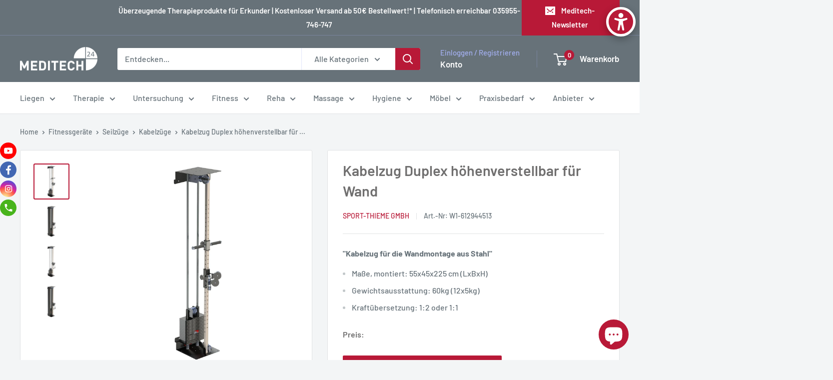

--- FILE ---
content_type: text/html; charset=utf-8
request_url: https://www.meditech24.de/products/kabelzug-duplex-verstellbar
body_size: 99101
content:
<!doctype html>

<html class="no-js" lang="de">
  <head>







    <link rel="stylesheet" href="https://obscure-escarpment-2240.herokuapp.com/stylesheets/bcpo-front.css">
    <script>var bcpo_product={"id":8143614837001,"title":"Kabelzug Duplex höhenverstellbar für Wand","handle":"kabelzug-duplex-verstellbar","description":"\u003ch2 data-mce-fragment=\"1\"\u003e\u003cspan style=\"color: #b81937;\"\u003e\u003cstrong data-mce-fragment=\"1\"\u003eDamit überzeugt die Kabelzugmaschine Duplex: \u003c\/strong\u003e\u003c\/span\u003e\u003c\/h2\u003e\n\u003cul data-mce-fragment=\"1\"\u003e\n\u003cli data-mce-fragment=\"1\"\u003eDurch die kompakten Maße und die Installierung über eine Wandmontage eignet sich der Duplex auch für kleine Trainingsbereiche\u003c\/li\u003e\n\u003cli data-mce-fragment=\"1\"\u003eDank der Verbauung von robusten Vierkant-Rohren aus Stahl ist der Kabelzug sehr gut für den professionellen Einsatz im Fitnessstudio oder in der Physiotherapie geeignet\u003c\/li\u003e\n\u003cli data-mce-fragment=\"1\"\u003eStandardmäßig sind 60 kg Gewicht aufgeteilt auf 12x5 kg Steckgewichte und abnehmbare Griffe aus Nylon integriert\u003c\/li\u003e\n\u003c\/ul\u003e\n\u003ch3 data-mce-fragment=\"1\"\u003e\u003cstrong data-mce-fragment=\"1\"\u003eKabelzugmaschine mit höhenverstellbaren Umlenkrollen!\u003c\/strong\u003e\u003c\/h3\u003e\n\u003cp data-mce-fragment=\"1\"\u003eMit der Kabelzugmaschine können Sie viele verschiedene Muskelgruppen und deren Faserverläufe trainieren, da die Höhe der Umlenkrollen verstellbar ist. So können Sie beispielsweise bei einer Verstellung der Griffe nach oben den Trizeps isoliert trainieren. Stellen Sie die Griffe wiederrum nach unten können Sie mit Curls Ihren Bizeps stärken.\u003c\/p\u003e\n\u003cp data-mce-fragment=\"1\"\u003eZudem lässt sich das Modell für das Brusttraining nutzen, indem Sie einarmige Fliegende ausführen. Stellen Sie die Griffhöhe hierbei nach unten treffen Sie mehr die oberen Fasern, bei einer Einstellung auf mittiger Höhe die mittleren Fasern und bei einer Einstellung nach oben die unteren Fasern der Brust.\u003c\/p\u003e\n\u003ch3 data-mce-fragment=\"1\"\u003e\u003cstrong\u003eKabelzug mit unterschiedlicher Kraftübersetzung:\u003c\/strong\u003e\u003c\/h3\u003e\n\u003cp data-mce-fragment=\"1\"\u003eDie Kraftübersetzung unterscheidet sich davon, welche Gerätevariante Sie auswählen. In der Basic-Version findet die Kraftübertragung 1:2 statt. Im Gegensatz dazu hat die Sport-Version eine 1:1 Kraftübersetzung. Beide Versionen sind wahlweise mit einer schwarzen Lochblechverkleidung erhältlich. Im Lieferumfang sind keine Schrauben für die Montage enthalten.\u003c\/p\u003e\n\u003ch3 data-mce-fragment=\"1\"\u003e\u003cstrong data-mce-fragment=\"1\"\u003eTechnische Details:\u003c\/strong\u003e\u003c\/h3\u003e\n\u003ctable data-mce-fragment=\"1\"\u003e\n\u003ctbody data-mce-fragment=\"1\"\u003e\n\u003ctr data-mce-fragment=\"1\"\u003e\n\u003ctd width=\"243\" data-mce-fragment=\"1\"\u003e\n\u003cp data-mce-fragment=\"1\"\u003eAnwendungsbereich\u003c\/p\u003e\n\u003c\/td\u003e\n\u003ctd width=\"228\" data-mce-fragment=\"1\"\u003e\n\u003cp data-mce-fragment=\"1\"\u003eFitnessstudio \u0026amp; Reha\u003c\/p\u003e\n\u003c\/td\u003e\n\u003c\/tr\u003e\n\u003ctr data-mce-fragment=\"1\"\u003e\n\u003ctd width=\"243\" data-mce-fragment=\"1\"\u003e\n\u003cp data-mce-fragment=\"1\"\u003eHersteller\u003c\/p\u003e\n\u003c\/td\u003e\n\u003ctd width=\"228\" data-mce-fragment=\"1\"\u003e\n\u003cp data-mce-fragment=\"1\"\u003eSport-Thieme\u003c\/p\u003e\n\u003c\/td\u003e\n\u003c\/tr\u003e\n\u003ctr data-mce-fragment=\"1\"\u003e\n\u003ctd width=\"243\" data-mce-fragment=\"1\"\u003e\n\u003cp data-mce-fragment=\"1\"\u003eMaterial\u003c\/p\u003e\n\u003c\/td\u003e\n\u003ctd width=\"228\" data-mce-fragment=\"1\"\u003e\n\u003cp data-mce-fragment=\"1\"\u003eAus Stahl\u003c\/p\u003e\n\u003c\/td\u003e\n\u003c\/tr\u003e\n\u003ctr data-mce-fragment=\"1\"\u003e\n\u003ctd width=\"243\" data-mce-fragment=\"1\"\u003e\n\u003cp data-mce-fragment=\"1\"\u003eGerätetyp\u003c\/p\u003e\n\u003c\/td\u003e\n\u003ctd width=\"228\" data-mce-fragment=\"1\"\u003e\n\u003cp data-mce-fragment=\"1\"\u003eFür Wandmontage\u003c\/p\u003e\n\u003c\/td\u003e\n\u003c\/tr\u003e\n\u003ctr data-mce-fragment=\"1\"\u003e\n\u003ctd width=\"243\" data-mce-fragment=\"1\"\u003e\n\u003cp data-mce-fragment=\"1\"\u003eMaße, montiert (LxBxH)\u003c\/p\u003e\n\u003c\/td\u003e\n\u003ctd width=\"228\" data-mce-fragment=\"1\"\u003e\n\u003cp data-mce-fragment=\"1\"\u003e55x45x225 cm\u003c\/p\u003e\n\u003c\/td\u003e\n\u003c\/tr\u003e\n\u003ctr data-mce-fragment=\"1\"\u003e\n\u003ctd width=\"243\" data-mce-fragment=\"1\"\u003e\n\u003cp data-mce-fragment=\"1\"\u003eGewicht der Kabelzugmaschine\u003c\/p\u003e\n\u003c\/td\u003e\n\u003ctd width=\"228\" data-mce-fragment=\"1\"\u003e\n\u003cp data-mce-fragment=\"1\"\u003e80 kg\u003c\/p\u003e\n\u003c\/td\u003e\n\u003c\/tr\u003e\n\u003ctr data-mce-fragment=\"1\"\u003e\n\u003ctd width=\"243\" data-mce-fragment=\"1\"\u003e\n\u003cp data-mce-fragment=\"1\"\u003eGewichtsausstattung\u003c\/p\u003e\n\u003c\/td\u003e\n\u003ctd width=\"228\" data-mce-fragment=\"1\"\u003e\n\u003cp data-mce-fragment=\"1\"\u003e60 kg auf 12x5 kg Steckgewicht aufgeteilt\u003c\/p\u003e\n\u003c\/td\u003e\n\u003c\/tr\u003e\n\u003ctr data-mce-fragment=\"1\"\u003e\n\u003ctd width=\"243\" data-mce-fragment=\"1\"\u003e\n\u003cp data-mce-fragment=\"1\"\u003eKraftübersetzung\u003c\/p\u003e\n\u003cp data-mce-fragment=\"1\"\u003e \u003c\/p\u003e\n\u003c\/td\u003e\n\u003ctd width=\"228\" data-mce-fragment=\"1\"\u003e\n\u003cp data-mce-fragment=\"1\"\u003e1:2 (Basic-Version)\u003c\/p\u003e\n\u003cp data-mce-fragment=\"1\"\u003e1:1 (Sport-Version)\u003c\/p\u003e\n\u003c\/td\u003e\n\u003c\/tr\u003e\n\u003ctr data-mce-fragment=\"1\"\u003e\n\u003ctd width=\"243\" data-mce-fragment=\"1\"\u003e\n\u003cp data-mce-fragment=\"1\"\u003eVerkleidung\u003c\/p\u003e\n\u003c\/td\u003e\n\u003ctd width=\"228\" data-mce-fragment=\"1\"\u003e\n\u003cp data-mce-fragment=\"1\"\u003eOptional (schwarze Lochblech-Verkleidung)\u003c\/p\u003e\n\u003c\/td\u003e\n\u003c\/tr\u003e\n\u003ctr data-mce-fragment=\"1\"\u003e\n\u003ctd width=\"243\" data-mce-fragment=\"1\"\u003e\n\u003cp data-mce-fragment=\"1\"\u003eFarbe des Gestells\u003c\/p\u003e\n\u003c\/td\u003e\n\u003ctd width=\"228\" data-mce-fragment=\"1\"\u003e\n\u003cp data-mce-fragment=\"1\"\u003eSilber\u003c\/p\u003e\n\u003c\/td\u003e\n\u003c\/tr\u003e\n\u003ctr data-mce-fragment=\"1\"\u003e\n\u003ctd width=\"243\" data-mce-fragment=\"1\"\u003e\n\u003cp data-mce-fragment=\"1\"\u003eLieferumfang\u003c\/p\u003e\n\u003c\/td\u003e\n\u003ctd width=\"228\" data-mce-fragment=\"1\"\u003e\n\u003cp data-mce-fragment=\"1\"\u003e1x Kabelzug Duplex (inkl. Nylongriffe)\u003c\/p\u003e\n\u003c\/td\u003e\n\u003c\/tr\u003e\n\u003c\/tbody\u003e\n\u003c\/table\u003e","published_at":"2025-11-24T10:27:29+01:00","created_at":"2023-02-14T10:55:34+01:00","vendor":"Sport-Thieme GmbH","type":"","tags":[],"price":199500,"price_min":199500,"price_max":213000,"available":true,"price_varies":true,"compare_at_price":null,"compare_at_price_min":0,"compare_at_price_max":0,"compare_at_price_varies":false,"variants":[{"id":44143692841225,"title":"ohne Verkleidung (Standard) \/ 1:2 (Basic-Version)","option1":"ohne Verkleidung (Standard)","option2":"1:2 (Basic-Version)","option3":null,"sku":"W1-612944513","requires_shipping":true,"taxable":true,"featured_image":{"id":42835551486217,"product_id":8143614837001,"position":1,"created_at":"2023-02-14T11:23:50+01:00","updated_at":"2023-02-14T11:23:53+01:00","alt":"Kabelzug Duplex Basic ohne Verkleidung","width":2907,"height":2906,"src":"\/\/www.meditech24.de\/cdn\/shop\/products\/kabelzug-duplex-basic-ohne-verkleidung.webp?v=1676370233","variant_ids":[44143692841225]},"available":true,"name":"Kabelzug Duplex höhenverstellbar für Wand - ohne Verkleidung (Standard) \/ 1:2 (Basic-Version)","public_title":"ohne Verkleidung (Standard) \/ 1:2 (Basic-Version)","options":["ohne Verkleidung (Standard)","1:2 (Basic-Version)"],"price":199500,"weight":100,"compare_at_price":null,"inventory_management":null,"barcode":"","featured_media":{"alt":"Kabelzug Duplex Basic ohne Verkleidung","id":35539242057993,"position":1,"preview_image":{"aspect_ratio":1.0,"height":2906,"width":2907,"src":"\/\/www.meditech24.de\/cdn\/shop\/products\/kabelzug-duplex-basic-ohne-verkleidung.webp?v=1676370233"}},"requires_selling_plan":false,"selling_plan_allocations":[]},{"id":44143692873993,"title":"ohne Verkleidung (Standard) \/ 1:1 (Sport-Version)","option1":"ohne Verkleidung (Standard)","option2":"1:1 (Sport-Version)","option3":null,"sku":"W1-612944539","requires_shipping":true,"taxable":true,"featured_image":{"id":42835551617289,"product_id":8143614837001,"position":3,"created_at":"2023-02-14T11:23:51+01:00","updated_at":"2023-02-14T11:23:53+01:00","alt":"Kabelzug Duplex Sport ohne Verkleidung mit Griffen","width":2940,"height":2940,"src":"\/\/www.meditech24.de\/cdn\/shop\/products\/kabelzug-duplex-sport-ohne-verkleidung.webp?v=1676370233","variant_ids":[44143692873993]},"available":true,"name":"Kabelzug Duplex höhenverstellbar für Wand - ohne Verkleidung (Standard) \/ 1:1 (Sport-Version)","public_title":"ohne Verkleidung (Standard) \/ 1:1 (Sport-Version)","options":["ohne Verkleidung (Standard)","1:1 (Sport-Version)"],"price":199500,"weight":100,"compare_at_price":null,"inventory_management":null,"barcode":"","featured_media":{"alt":"Kabelzug Duplex Sport ohne Verkleidung mit Griffen","id":35539242123529,"position":3,"preview_image":{"aspect_ratio":1.0,"height":2940,"width":2940,"src":"\/\/www.meditech24.de\/cdn\/shop\/products\/kabelzug-duplex-sport-ohne-verkleidung.webp?v=1676370233"}},"requires_selling_plan":false,"selling_plan_allocations":[]},{"id":44143692906761,"title":"mit schwarzer Lochblechverkleidung \/ 1:2 (Basic-Version)","option1":"mit schwarzer Lochblechverkleidung","option2":"1:2 (Basic-Version)","option3":null,"sku":"W1-612944500","requires_shipping":true,"taxable":true,"featured_image":{"id":42835551748361,"product_id":8143614837001,"position":4,"created_at":"2023-02-14T11:23:51+01:00","updated_at":"2023-02-14T11:23:53+01:00","alt":"Kabelzug Duplex Basic mit Verkleidung und zwei Griffen\n","width":2824,"height":2824,"src":"\/\/www.meditech24.de\/cdn\/shop\/products\/kabelzug-duplex-basic-mit-verkleidung.webp?v=1676370233","variant_ids":[44143692906761]},"available":true,"name":"Kabelzug Duplex höhenverstellbar für Wand - mit schwarzer Lochblechverkleidung \/ 1:2 (Basic-Version)","public_title":"mit schwarzer Lochblechverkleidung \/ 1:2 (Basic-Version)","options":["mit schwarzer Lochblechverkleidung","1:2 (Basic-Version)"],"price":213000,"weight":100,"compare_at_price":null,"inventory_management":null,"barcode":"","featured_media":{"alt":"Kabelzug Duplex Basic mit Verkleidung und zwei Griffen\n","id":35539242156297,"position":4,"preview_image":{"aspect_ratio":1.0,"height":2824,"width":2824,"src":"\/\/www.meditech24.de\/cdn\/shop\/products\/kabelzug-duplex-basic-mit-verkleidung.webp?v=1676370233"}},"requires_selling_plan":false,"selling_plan_allocations":[]},{"id":44143692939529,"title":"mit schwarzer Lochblechverkleidung \/ 1:1 (Sport-Version)","option1":"mit schwarzer Lochblechverkleidung","option2":"1:1 (Sport-Version)","option3":null,"sku":"1-612944526","requires_shipping":true,"taxable":true,"featured_image":{"id":42835551518985,"product_id":8143614837001,"position":2,"created_at":"2023-02-14T11:23:51+01:00","updated_at":"2023-02-14T11:23:53+01:00","alt":"Kabelzug Duplex Sport mit Verkleidung und zwei Griffen","width":2830,"height":2830,"src":"\/\/www.meditech24.de\/cdn\/shop\/products\/kabelzug-duplex-sport-mit-verkleidung.webp?v=1676370233","variant_ids":[44143692939529]},"available":true,"name":"Kabelzug Duplex höhenverstellbar für Wand - mit schwarzer Lochblechverkleidung \/ 1:1 (Sport-Version)","public_title":"mit schwarzer Lochblechverkleidung \/ 1:1 (Sport-Version)","options":["mit schwarzer Lochblechverkleidung","1:1 (Sport-Version)"],"price":213000,"weight":100,"compare_at_price":null,"inventory_management":null,"barcode":"","featured_media":{"alt":"Kabelzug Duplex Sport mit Verkleidung und zwei Griffen","id":35539242090761,"position":2,"preview_image":{"aspect_ratio":1.0,"height":2830,"width":2830,"src":"\/\/www.meditech24.de\/cdn\/shop\/products\/kabelzug-duplex-sport-mit-verkleidung.webp?v=1676370233"}},"requires_selling_plan":false,"selling_plan_allocations":[]}],"images":["\/\/www.meditech24.de\/cdn\/shop\/products\/kabelzug-duplex-basic-ohne-verkleidung.webp?v=1676370233","\/\/www.meditech24.de\/cdn\/shop\/products\/kabelzug-duplex-sport-mit-verkleidung.webp?v=1676370233","\/\/www.meditech24.de\/cdn\/shop\/products\/kabelzug-duplex-sport-ohne-verkleidung.webp?v=1676370233","\/\/www.meditech24.de\/cdn\/shop\/products\/kabelzug-duplex-basic-mit-verkleidung.webp?v=1676370233"],"featured_image":"\/\/www.meditech24.de\/cdn\/shop\/products\/kabelzug-duplex-basic-ohne-verkleidung.webp?v=1676370233","options":["Verkleidung","Kraftübersetzung"],"media":[{"alt":"Kabelzug Duplex Basic ohne Verkleidung","id":35539242057993,"position":1,"preview_image":{"aspect_ratio":1.0,"height":2906,"width":2907,"src":"\/\/www.meditech24.de\/cdn\/shop\/products\/kabelzug-duplex-basic-ohne-verkleidung.webp?v=1676370233"},"aspect_ratio":1.0,"height":2906,"media_type":"image","src":"\/\/www.meditech24.de\/cdn\/shop\/products\/kabelzug-duplex-basic-ohne-verkleidung.webp?v=1676370233","width":2907},{"alt":"Kabelzug Duplex Sport mit Verkleidung und zwei Griffen","id":35539242090761,"position":2,"preview_image":{"aspect_ratio":1.0,"height":2830,"width":2830,"src":"\/\/www.meditech24.de\/cdn\/shop\/products\/kabelzug-duplex-sport-mit-verkleidung.webp?v=1676370233"},"aspect_ratio":1.0,"height":2830,"media_type":"image","src":"\/\/www.meditech24.de\/cdn\/shop\/products\/kabelzug-duplex-sport-mit-verkleidung.webp?v=1676370233","width":2830},{"alt":"Kabelzug Duplex Sport ohne Verkleidung mit Griffen","id":35539242123529,"position":3,"preview_image":{"aspect_ratio":1.0,"height":2940,"width":2940,"src":"\/\/www.meditech24.de\/cdn\/shop\/products\/kabelzug-duplex-sport-ohne-verkleidung.webp?v=1676370233"},"aspect_ratio":1.0,"height":2940,"media_type":"image","src":"\/\/www.meditech24.de\/cdn\/shop\/products\/kabelzug-duplex-sport-ohne-verkleidung.webp?v=1676370233","width":2940},{"alt":"Kabelzug Duplex Basic mit Verkleidung und zwei Griffen\n","id":35539242156297,"position":4,"preview_image":{"aspect_ratio":1.0,"height":2824,"width":2824,"src":"\/\/www.meditech24.de\/cdn\/shop\/products\/kabelzug-duplex-basic-mit-verkleidung.webp?v=1676370233"},"aspect_ratio":1.0,"height":2824,"media_type":"image","src":"\/\/www.meditech24.de\/cdn\/shop\/products\/kabelzug-duplex-basic-mit-verkleidung.webp?v=1676370233","width":2824}],"requires_selling_plan":false,"selling_plan_groups":[],"content":"\u003ch2 data-mce-fragment=\"1\"\u003e\u003cspan style=\"color: #b81937;\"\u003e\u003cstrong data-mce-fragment=\"1\"\u003eDamit überzeugt die Kabelzugmaschine Duplex: \u003c\/strong\u003e\u003c\/span\u003e\u003c\/h2\u003e\n\u003cul data-mce-fragment=\"1\"\u003e\n\u003cli data-mce-fragment=\"1\"\u003eDurch die kompakten Maße und die Installierung über eine Wandmontage eignet sich der Duplex auch für kleine Trainingsbereiche\u003c\/li\u003e\n\u003cli data-mce-fragment=\"1\"\u003eDank der Verbauung von robusten Vierkant-Rohren aus Stahl ist der Kabelzug sehr gut für den professionellen Einsatz im Fitnessstudio oder in der Physiotherapie geeignet\u003c\/li\u003e\n\u003cli data-mce-fragment=\"1\"\u003eStandardmäßig sind 60 kg Gewicht aufgeteilt auf 12x5 kg Steckgewichte und abnehmbare Griffe aus Nylon integriert\u003c\/li\u003e\n\u003c\/ul\u003e\n\u003ch3 data-mce-fragment=\"1\"\u003e\u003cstrong data-mce-fragment=\"1\"\u003eKabelzugmaschine mit höhenverstellbaren Umlenkrollen!\u003c\/strong\u003e\u003c\/h3\u003e\n\u003cp data-mce-fragment=\"1\"\u003eMit der Kabelzugmaschine können Sie viele verschiedene Muskelgruppen und deren Faserverläufe trainieren, da die Höhe der Umlenkrollen verstellbar ist. So können Sie beispielsweise bei einer Verstellung der Griffe nach oben den Trizeps isoliert trainieren. Stellen Sie die Griffe wiederrum nach unten können Sie mit Curls Ihren Bizeps stärken.\u003c\/p\u003e\n\u003cp data-mce-fragment=\"1\"\u003eZudem lässt sich das Modell für das Brusttraining nutzen, indem Sie einarmige Fliegende ausführen. Stellen Sie die Griffhöhe hierbei nach unten treffen Sie mehr die oberen Fasern, bei einer Einstellung auf mittiger Höhe die mittleren Fasern und bei einer Einstellung nach oben die unteren Fasern der Brust.\u003c\/p\u003e\n\u003ch3 data-mce-fragment=\"1\"\u003e\u003cstrong\u003eKabelzug mit unterschiedlicher Kraftübersetzung:\u003c\/strong\u003e\u003c\/h3\u003e\n\u003cp data-mce-fragment=\"1\"\u003eDie Kraftübersetzung unterscheidet sich davon, welche Gerätevariante Sie auswählen. In der Basic-Version findet die Kraftübertragung 1:2 statt. Im Gegensatz dazu hat die Sport-Version eine 1:1 Kraftübersetzung. Beide Versionen sind wahlweise mit einer schwarzen Lochblechverkleidung erhältlich. Im Lieferumfang sind keine Schrauben für die Montage enthalten.\u003c\/p\u003e\n\u003ch3 data-mce-fragment=\"1\"\u003e\u003cstrong data-mce-fragment=\"1\"\u003eTechnische Details:\u003c\/strong\u003e\u003c\/h3\u003e\n\u003ctable data-mce-fragment=\"1\"\u003e\n\u003ctbody data-mce-fragment=\"1\"\u003e\n\u003ctr data-mce-fragment=\"1\"\u003e\n\u003ctd width=\"243\" data-mce-fragment=\"1\"\u003e\n\u003cp data-mce-fragment=\"1\"\u003eAnwendungsbereich\u003c\/p\u003e\n\u003c\/td\u003e\n\u003ctd width=\"228\" data-mce-fragment=\"1\"\u003e\n\u003cp data-mce-fragment=\"1\"\u003eFitnessstudio \u0026amp; Reha\u003c\/p\u003e\n\u003c\/td\u003e\n\u003c\/tr\u003e\n\u003ctr data-mce-fragment=\"1\"\u003e\n\u003ctd width=\"243\" data-mce-fragment=\"1\"\u003e\n\u003cp data-mce-fragment=\"1\"\u003eHersteller\u003c\/p\u003e\n\u003c\/td\u003e\n\u003ctd width=\"228\" data-mce-fragment=\"1\"\u003e\n\u003cp data-mce-fragment=\"1\"\u003eSport-Thieme\u003c\/p\u003e\n\u003c\/td\u003e\n\u003c\/tr\u003e\n\u003ctr data-mce-fragment=\"1\"\u003e\n\u003ctd width=\"243\" data-mce-fragment=\"1\"\u003e\n\u003cp data-mce-fragment=\"1\"\u003eMaterial\u003c\/p\u003e\n\u003c\/td\u003e\n\u003ctd width=\"228\" data-mce-fragment=\"1\"\u003e\n\u003cp data-mce-fragment=\"1\"\u003eAus Stahl\u003c\/p\u003e\n\u003c\/td\u003e\n\u003c\/tr\u003e\n\u003ctr data-mce-fragment=\"1\"\u003e\n\u003ctd width=\"243\" data-mce-fragment=\"1\"\u003e\n\u003cp data-mce-fragment=\"1\"\u003eGerätetyp\u003c\/p\u003e\n\u003c\/td\u003e\n\u003ctd width=\"228\" data-mce-fragment=\"1\"\u003e\n\u003cp data-mce-fragment=\"1\"\u003eFür Wandmontage\u003c\/p\u003e\n\u003c\/td\u003e\n\u003c\/tr\u003e\n\u003ctr data-mce-fragment=\"1\"\u003e\n\u003ctd width=\"243\" data-mce-fragment=\"1\"\u003e\n\u003cp data-mce-fragment=\"1\"\u003eMaße, montiert (LxBxH)\u003c\/p\u003e\n\u003c\/td\u003e\n\u003ctd width=\"228\" data-mce-fragment=\"1\"\u003e\n\u003cp data-mce-fragment=\"1\"\u003e55x45x225 cm\u003c\/p\u003e\n\u003c\/td\u003e\n\u003c\/tr\u003e\n\u003ctr data-mce-fragment=\"1\"\u003e\n\u003ctd width=\"243\" data-mce-fragment=\"1\"\u003e\n\u003cp data-mce-fragment=\"1\"\u003eGewicht der Kabelzugmaschine\u003c\/p\u003e\n\u003c\/td\u003e\n\u003ctd width=\"228\" data-mce-fragment=\"1\"\u003e\n\u003cp data-mce-fragment=\"1\"\u003e80 kg\u003c\/p\u003e\n\u003c\/td\u003e\n\u003c\/tr\u003e\n\u003ctr data-mce-fragment=\"1\"\u003e\n\u003ctd width=\"243\" data-mce-fragment=\"1\"\u003e\n\u003cp data-mce-fragment=\"1\"\u003eGewichtsausstattung\u003c\/p\u003e\n\u003c\/td\u003e\n\u003ctd width=\"228\" data-mce-fragment=\"1\"\u003e\n\u003cp data-mce-fragment=\"1\"\u003e60 kg auf 12x5 kg Steckgewicht aufgeteilt\u003c\/p\u003e\n\u003c\/td\u003e\n\u003c\/tr\u003e\n\u003ctr data-mce-fragment=\"1\"\u003e\n\u003ctd width=\"243\" data-mce-fragment=\"1\"\u003e\n\u003cp data-mce-fragment=\"1\"\u003eKraftübersetzung\u003c\/p\u003e\n\u003cp data-mce-fragment=\"1\"\u003e \u003c\/p\u003e\n\u003c\/td\u003e\n\u003ctd width=\"228\" data-mce-fragment=\"1\"\u003e\n\u003cp data-mce-fragment=\"1\"\u003e1:2 (Basic-Version)\u003c\/p\u003e\n\u003cp data-mce-fragment=\"1\"\u003e1:1 (Sport-Version)\u003c\/p\u003e\n\u003c\/td\u003e\n\u003c\/tr\u003e\n\u003ctr data-mce-fragment=\"1\"\u003e\n\u003ctd width=\"243\" data-mce-fragment=\"1\"\u003e\n\u003cp data-mce-fragment=\"1\"\u003eVerkleidung\u003c\/p\u003e\n\u003c\/td\u003e\n\u003ctd width=\"228\" data-mce-fragment=\"1\"\u003e\n\u003cp data-mce-fragment=\"1\"\u003eOptional (schwarze Lochblech-Verkleidung)\u003c\/p\u003e\n\u003c\/td\u003e\n\u003c\/tr\u003e\n\u003ctr data-mce-fragment=\"1\"\u003e\n\u003ctd width=\"243\" data-mce-fragment=\"1\"\u003e\n\u003cp data-mce-fragment=\"1\"\u003eFarbe des Gestells\u003c\/p\u003e\n\u003c\/td\u003e\n\u003ctd width=\"228\" data-mce-fragment=\"1\"\u003e\n\u003cp data-mce-fragment=\"1\"\u003eSilber\u003c\/p\u003e\n\u003c\/td\u003e\n\u003c\/tr\u003e\n\u003ctr data-mce-fragment=\"1\"\u003e\n\u003ctd width=\"243\" data-mce-fragment=\"1\"\u003e\n\u003cp data-mce-fragment=\"1\"\u003eLieferumfang\u003c\/p\u003e\n\u003c\/td\u003e\n\u003ctd width=\"228\" data-mce-fragment=\"1\"\u003e\n\u003cp data-mce-fragment=\"1\"\u003e1x Kabelzug Duplex (inkl. Nylongriffe)\u003c\/p\u003e\n\u003c\/td\u003e\n\u003c\/tr\u003e\n\u003c\/tbody\u003e\n\u003c\/table\u003e"};  var bcpo_settings={"fallback":"default","auto_select":"on","load_main_image":"on","replaceImage":"on","border_style":"round","tooltips":"show","sold_out_style":"transparent","theme":"light","jumbo_colors":"medium","jumbo_images":"medium","circle_swatches":"","inventory_style":"amazon","override_ajax":"on","add_price_addons":"on","theme2":"on","money_format2":"€{{amount_with_comma_separator}} EUR","money_format_without_currency":"€{{amount_with_comma_separator}}","show_currency":"off","file_upload_warning":"off","global_auto_image_options":"","global_color_options":"","global_colors":[{"key":"","value":"ecf42f"}],"shop_currency":"EUR"};var inventory_quantity = [];inventory_quantity.push(0);inventory_quantity.push(0);inventory_quantity.push(0);inventory_quantity.push(0);if(bcpo_product) { for (var i = 0; i < bcpo_product.variants.length; i += 1) { bcpo_product.variants[i].inventory_quantity = inventory_quantity[i]; }}window.bcpo = window.bcpo || {}; bcpo.cart = {"note":null,"attributes":{},"original_total_price":0,"total_price":0,"total_discount":0,"total_weight":0.0,"item_count":0,"items":[],"requires_shipping":false,"currency":"EUR","items_subtotal_price":0,"cart_level_discount_applications":[],"checkout_charge_amount":0}; bcpo.ogFormData = FormData;</script>
  
    <meta name="google-site-verification" content="12Oj9lk0hb4sredSsFpYWlp_MAR4pPznryc8rxTauLQ" />
    <meta charset="utf-8">
    <meta name="viewport" content="width=device-width, initial-scale=1.0, height=device-height, minimum-scale=1.0, maximum-scale=1.0">
    <meta name="theme-color" content="#b81937">
    <!-- default title code -->
    <title>
    Kabelzug Duplex verstellbar für Wand kaufen
    </title><meta name="description" content="Kabelzugmaschine Duplex ▷ für Wandmontage ✓ höhenverstellbar ✓ für Fitnessstudio ➨ günstig online kaufen &amp; bestellen!"><link rel="canonical" href="https://www.meditech24.de/products/kabelzug-duplex-verstellbar"><link rel="shortcut icon" href="//www.meditech24.de/cdn/shop/files/meditech24-shop_96x96.png?v=1657612340" type="image/png"><link rel="preload" as="style" href="//www.meditech24.de/cdn/shop/t/56/assets/theme.css?v=2455755264199274231736485884">
    <link rel="preload" as="script" href="//www.meditech24.de/cdn/shop/t/56/assets/theme.js?v=1815320689903517791735187361">
    <link rel="preconnect" href="https://cdn.shopify.com">
    <link rel="preconnect" href="https://fonts.shopifycdn.com">
    <link rel="dns-prefetch" href="https://productreviews.shopifycdn.com">
    <link rel="dns-prefetch" href="https://ajax.googleapis.com">
    <link rel="dns-prefetch" href="https://maps.googleapis.com">
    <link rel="dns-prefetch" href="https://maps.gstatic.com">

    <meta property="og:type" content="product">
  <meta property="og:title" content="Kabelzug Duplex höhenverstellbar für Wand"><meta property="og:image" content="http://www.meditech24.de/cdn/shop/products/kabelzug-duplex-basic-ohne-verkleidung.webp?v=1676370233">
    <meta property="og:image:secure_url" content="https://www.meditech24.de/cdn/shop/products/kabelzug-duplex-basic-ohne-verkleidung.webp?v=1676370233">
    <meta property="og:image:width" content="2907">
    <meta property="og:image:height" content="2906">
    <meta property="product:availability" content="in stock"><meta property="product:price:amount" content="1.995,00">
  <meta property="product:price:currency" content="EUR"><meta property="og:description" content="Kabelzugmaschine Duplex ▷ für Wandmontage ✓ höhenverstellbar ✓ für Fitnessstudio ➨ günstig online kaufen &amp; bestellen!"><meta property="og:url" content="https://www.meditech24.de/products/kabelzug-duplex-verstellbar">
<meta property="og:site_name" content="MEDITECH Sachsen GmbH"><meta name="twitter:card" content="summary"><meta name="twitter:title" content="Kabelzug Duplex höhenverstellbar für Wand">
  <meta name="twitter:description" content="Damit überzeugt die Kabelzugmaschine Duplex: Durch die kompakten Maße und die Installierung über eine Wandmontage eignet sich der Duplex auch für kleine Trainingsbereiche Dank der Verbauung von robusten Vierkant-Rohren aus Stahl ist der Kabelzug sehr gut für den professionellen Einsatz im Fitnessstudio oder in der Physiotherapie geeignet Standardmäßig sind 60 kg Gewicht aufgeteilt auf 12x5 kg Steckgewichte und abnehmbare Griffe aus Nylon integriert Kabelzugmaschine mit höhenverstellbaren Umlenkrollen! Mit der Kabelzugmaschine können Sie viele verschiedene Muskelgruppen und deren Faserverläufe trainieren, da die Höhe der Umlenkrollen verstellbar ist. So können Sie beispielsweise bei einer Verstellung der Griffe nach oben den Trizeps isoliert trainieren. Stellen Sie die Griffe wiederrum nach unten können Sie mit Curls Ihren Bizeps stärken. Zudem lässt sich das Modell für das Brusttraining nutzen, indem Sie einarmige Fliegende ausführen. Stellen Sie die Griffhöhe hierbei nach unten treffen Sie mehr die">
  <meta name="twitter:image" content="https://www.meditech24.de/cdn/shop/products/kabelzug-duplex-basic-ohne-verkleidung_600x600_crop_center.webp?v=1676370233">
    <link rel="preload" href="//www.meditech24.de/cdn/fonts/barlow/barlow_n6.329f582a81f63f125e63c20a5a80ae9477df68e1.woff2" as="font" type="font/woff2" crossorigin><link rel="preload" href="//www.meditech24.de/cdn/fonts/barlow/barlow_n5.a193a1990790eba0cc5cca569d23799830e90f07.woff2" as="font" type="font/woff2" crossorigin><style>
  @font-face {
  font-family: Barlow;
  font-weight: 600;
  font-style: normal;
  font-display: swap;
  src: url("//www.meditech24.de/cdn/fonts/barlow/barlow_n6.329f582a81f63f125e63c20a5a80ae9477df68e1.woff2") format("woff2"),
       url("//www.meditech24.de/cdn/fonts/barlow/barlow_n6.0163402e36247bcb8b02716880d0b39568412e9e.woff") format("woff");
}

  @font-face {
  font-family: Barlow;
  font-weight: 500;
  font-style: normal;
  font-display: swap;
  src: url("//www.meditech24.de/cdn/fonts/barlow/barlow_n5.a193a1990790eba0cc5cca569d23799830e90f07.woff2") format("woff2"),
       url("//www.meditech24.de/cdn/fonts/barlow/barlow_n5.ae31c82169b1dc0715609b8cc6a610b917808358.woff") format("woff");
}

@font-face {
  font-family: Barlow;
  font-weight: 600;
  font-style: normal;
  font-display: swap;
  src: url("//www.meditech24.de/cdn/fonts/barlow/barlow_n6.329f582a81f63f125e63c20a5a80ae9477df68e1.woff2") format("woff2"),
       url("//www.meditech24.de/cdn/fonts/barlow/barlow_n6.0163402e36247bcb8b02716880d0b39568412e9e.woff") format("woff");
}

@font-face {
  font-family: Barlow;
  font-weight: 600;
  font-style: italic;
  font-display: swap;
  src: url("//www.meditech24.de/cdn/fonts/barlow/barlow_i6.5a22bd20fb27bad4d7674cc6e666fb9c77d813bb.woff2") format("woff2"),
       url("//www.meditech24.de/cdn/fonts/barlow/barlow_i6.1c8787fcb59f3add01a87f21b38c7ef797e3b3a1.woff") format("woff");
}


  @font-face {
  font-family: Barlow;
  font-weight: 700;
  font-style: normal;
  font-display: swap;
  src: url("//www.meditech24.de/cdn/fonts/barlow/barlow_n7.691d1d11f150e857dcbc1c10ef03d825bc378d81.woff2") format("woff2"),
       url("//www.meditech24.de/cdn/fonts/barlow/barlow_n7.4fdbb1cb7da0e2c2f88492243ffa2b4f91924840.woff") format("woff");
}

  @font-face {
  font-family: Barlow;
  font-weight: 500;
  font-style: italic;
  font-display: swap;
  src: url("//www.meditech24.de/cdn/fonts/barlow/barlow_i5.714d58286997b65cd479af615cfa9bb0a117a573.woff2") format("woff2"),
       url("//www.meditech24.de/cdn/fonts/barlow/barlow_i5.0120f77e6447d3b5df4bbec8ad8c2d029d87fb21.woff") format("woff");
}

  @font-face {
  font-family: Barlow;
  font-weight: 700;
  font-style: italic;
  font-display: swap;
  src: url("//www.meditech24.de/cdn/fonts/barlow/barlow_i7.50e19d6cc2ba5146fa437a5a7443c76d5d730103.woff2") format("woff2"),
       url("//www.meditech24.de/cdn/fonts/barlow/barlow_i7.47e9f98f1b094d912e6fd631cc3fe93d9f40964f.woff") format("woff");
}


  :root {
    --default-text-font-size : 15px;
    --base-text-font-size    : 16px;
    --heading-font-family    : Barlow, sans-serif;
    --heading-font-weight    : 600;
    --heading-font-style     : normal;
    --text-font-family       : Barlow, sans-serif;
    --text-font-weight       : 500;
    --text-font-style        : normal;
    --text-font-bolder-weight: 600;
    --text-link-decoration   : underline;

    --text-color               : #677279;
    --text-color-rgb           : 103, 114, 121;
    --heading-color            : #706f6f;
    --border-color             : #e1e3e4;
    --border-color-rgb         : 225, 227, 228;
    --form-border-color        : #d4d6d8;
    --accent-color             : #b81937;
    --accent-color-rgb         : 184, 25, 55;
    --link-color               : #b81937;
    --link-color-hover         : #751023;
    --background               : #f3f5f6;
    --secondary-background     : #ffffff;
    --secondary-background-rgb : 255, 255, 255;
    --accent-background        : rgba(184, 25, 55, 0.08);

    --input-background: #ffffff;

    --error-color       : #ff0000;
    --error-background  : rgba(255, 0, 0, 0.07);
    --success-color     : #00aa00;
    --success-background: rgba(0, 170, 0, 0.11);

    --primary-button-background      : #b81937;
    --primary-button-background-rgb  : 184, 25, 55;
    --primary-button-text-color      : #ffffff;
    --secondary-button-background    : #b81937;
    --secondary-button-background-rgb: 184, 25, 55;
    --secondary-button-text-color    : #ffffff;

    --header-background      : #677279;
    --header-text-color      : #ffffff;
    --header-light-text-color: #a3afef;
    --header-border-color    : rgba(163, 175, 239, 0.3);
    --header-accent-color    : #b81937;

    --footer-background-color:    #706f6f;
    --footer-heading-text-color:  #e1e3e4;
    --footer-body-text-color:     #ffffff;
    --footer-body-text-color-rgb: 255, 255, 255;
    --footer-accent-color:        #b81937;
    --footer-accent-color-rgb:    184, 25, 55;
    --footer-border:              none;
    
    --flickity-arrow-color: #abb1b4;--product-on-sale-accent           : #ee0000;
    --product-on-sale-accent-rgb       : 238, 0, 0;
    --product-on-sale-color            : #ffffff;
    --product-in-stock-color           : #008a00;
    --product-low-stock-color          : #ee0000;
    --product-sold-out-color           : #8a9297;
    --product-custom-label-1-background: #008a00;
    --product-custom-label-1-color     : #ffffff;
    --product-custom-label-2-background: #00a500;
    --product-custom-label-2-color     : #ffffff;
    --product-review-star-color        : #ffbd00;

    --mobile-container-gutter : 20px;
    --desktop-container-gutter: 40px;

    /* Shopify related variables */
    --payment-terms-background-color: #f3f5f6;
  }
</style>

<script>
  // IE11 does not have support for CSS variables, so we have to polyfill them
  if (!(((window || {}).CSS || {}).supports && window.CSS.supports('(--a: 0)'))) {
    const script = document.createElement('script');
    script.type = 'text/javascript';
    script.src = 'https://cdn.jsdelivr.net/npm/css-vars-ponyfill@2';
    script.onload = function() {
      cssVars({});
    };

    document.getElementsByTagName('head')[0].appendChild(script);
  }
</script>


    <script>window.performance && window.performance.mark && window.performance.mark('shopify.content_for_header.start');</script><meta name="google-site-verification" content="12Oj9lk0hb4sredSsFpYWlp_MAR4pPznryc8rxTauLQ">
<meta id="shopify-digital-wallet" name="shopify-digital-wallet" content="/839385141/digital_wallets/dialog">
<meta name="shopify-checkout-api-token" content="13eaccbcbf65e7cda89d89126cc94e2d">
<meta id="in-context-paypal-metadata" data-shop-id="839385141" data-venmo-supported="false" data-environment="production" data-locale="de_DE" data-paypal-v4="true" data-currency="EUR">
<link rel="alternate" type="application/json+oembed" href="https://www.meditech24.de/products/kabelzug-duplex-verstellbar.oembed">
<script async="async" src="/checkouts/internal/preloads.js?locale=de-DE"></script>
<link rel="preconnect" href="https://shop.app" crossorigin="anonymous">
<script async="async" src="https://shop.app/checkouts/internal/preloads.js?locale=de-DE&shop_id=839385141" crossorigin="anonymous"></script>
<script id="apple-pay-shop-capabilities" type="application/json">{"shopId":839385141,"countryCode":"DE","currencyCode":"EUR","merchantCapabilities":["supports3DS"],"merchantId":"gid:\/\/shopify\/Shop\/839385141","merchantName":"MEDITECH Sachsen GmbH","requiredBillingContactFields":["postalAddress","email","phone"],"requiredShippingContactFields":["postalAddress","email","phone"],"shippingType":"shipping","supportedNetworks":["visa","maestro","masterCard","amex"],"total":{"type":"pending","label":"MEDITECH Sachsen GmbH","amount":"1.00"},"shopifyPaymentsEnabled":true,"supportsSubscriptions":true}</script>
<script id="shopify-features" type="application/json">{"accessToken":"13eaccbcbf65e7cda89d89126cc94e2d","betas":["rich-media-storefront-analytics"],"domain":"www.meditech24.de","predictiveSearch":true,"shopId":839385141,"locale":"de"}</script>
<script>var Shopify = Shopify || {};
Shopify.shop = "thermedo.myshopify.com";
Shopify.locale = "de";
Shopify.currency = {"active":"EUR","rate":"1.0"};
Shopify.country = "DE";
Shopify.theme = {"name":"Updated Custom Warehouse-TH-26-DEC-2024","id":169164570889,"schema_name":"Warehouse","schema_version":"6.3.0","theme_store_id":871,"role":"main"};
Shopify.theme.handle = "null";
Shopify.theme.style = {"id":null,"handle":null};
Shopify.cdnHost = "www.meditech24.de/cdn";
Shopify.routes = Shopify.routes || {};
Shopify.routes.root = "/";</script>
<script type="module">!function(o){(o.Shopify=o.Shopify||{}).modules=!0}(window);</script>
<script>!function(o){function n(){var o=[];function n(){o.push(Array.prototype.slice.apply(arguments))}return n.q=o,n}var t=o.Shopify=o.Shopify||{};t.loadFeatures=n(),t.autoloadFeatures=n()}(window);</script>
<script>
  window.ShopifyPay = window.ShopifyPay || {};
  window.ShopifyPay.apiHost = "shop.app\/pay";
  window.ShopifyPay.redirectState = null;
</script>
<script id="shop-js-analytics" type="application/json">{"pageType":"product"}</script>
<script defer="defer" async type="module" src="//www.meditech24.de/cdn/shopifycloud/shop-js/modules/v2/client.init-shop-cart-sync_HUjMWWU5.de.esm.js"></script>
<script defer="defer" async type="module" src="//www.meditech24.de/cdn/shopifycloud/shop-js/modules/v2/chunk.common_QpfDqRK1.esm.js"></script>
<script type="module">
  await import("//www.meditech24.de/cdn/shopifycloud/shop-js/modules/v2/client.init-shop-cart-sync_HUjMWWU5.de.esm.js");
await import("//www.meditech24.de/cdn/shopifycloud/shop-js/modules/v2/chunk.common_QpfDqRK1.esm.js");

  window.Shopify.SignInWithShop?.initShopCartSync?.({"fedCMEnabled":true,"windoidEnabled":true});

</script>
<script>
  window.Shopify = window.Shopify || {};
  if (!window.Shopify.featureAssets) window.Shopify.featureAssets = {};
  window.Shopify.featureAssets['shop-js'] = {"shop-cart-sync":["modules/v2/client.shop-cart-sync_ByUgVWtJ.de.esm.js","modules/v2/chunk.common_QpfDqRK1.esm.js"],"init-fed-cm":["modules/v2/client.init-fed-cm_CVqhkk-1.de.esm.js","modules/v2/chunk.common_QpfDqRK1.esm.js"],"shop-button":["modules/v2/client.shop-button_B0pFlqys.de.esm.js","modules/v2/chunk.common_QpfDqRK1.esm.js"],"shop-cash-offers":["modules/v2/client.shop-cash-offers_CaaeZ5wd.de.esm.js","modules/v2/chunk.common_QpfDqRK1.esm.js","modules/v2/chunk.modal_CS8dP9kO.esm.js"],"init-windoid":["modules/v2/client.init-windoid_B-gyVqfY.de.esm.js","modules/v2/chunk.common_QpfDqRK1.esm.js"],"shop-toast-manager":["modules/v2/client.shop-toast-manager_DgTeluS3.de.esm.js","modules/v2/chunk.common_QpfDqRK1.esm.js"],"init-shop-email-lookup-coordinator":["modules/v2/client.init-shop-email-lookup-coordinator_C5I212n4.de.esm.js","modules/v2/chunk.common_QpfDqRK1.esm.js"],"init-shop-cart-sync":["modules/v2/client.init-shop-cart-sync_HUjMWWU5.de.esm.js","modules/v2/chunk.common_QpfDqRK1.esm.js"],"avatar":["modules/v2/client.avatar_BTnouDA3.de.esm.js"],"pay-button":["modules/v2/client.pay-button_CJaF-UDc.de.esm.js","modules/v2/chunk.common_QpfDqRK1.esm.js"],"init-customer-accounts":["modules/v2/client.init-customer-accounts_BI_wUvuR.de.esm.js","modules/v2/client.shop-login-button_DTPR4l75.de.esm.js","modules/v2/chunk.common_QpfDqRK1.esm.js","modules/v2/chunk.modal_CS8dP9kO.esm.js"],"init-shop-for-new-customer-accounts":["modules/v2/client.init-shop-for-new-customer-accounts_C4qR5Wl-.de.esm.js","modules/v2/client.shop-login-button_DTPR4l75.de.esm.js","modules/v2/chunk.common_QpfDqRK1.esm.js","modules/v2/chunk.modal_CS8dP9kO.esm.js"],"shop-login-button":["modules/v2/client.shop-login-button_DTPR4l75.de.esm.js","modules/v2/chunk.common_QpfDqRK1.esm.js","modules/v2/chunk.modal_CS8dP9kO.esm.js"],"init-customer-accounts-sign-up":["modules/v2/client.init-customer-accounts-sign-up_SG5gYFpP.de.esm.js","modules/v2/client.shop-login-button_DTPR4l75.de.esm.js","modules/v2/chunk.common_QpfDqRK1.esm.js","modules/v2/chunk.modal_CS8dP9kO.esm.js"],"shop-follow-button":["modules/v2/client.shop-follow-button_CmMsyvrH.de.esm.js","modules/v2/chunk.common_QpfDqRK1.esm.js","modules/v2/chunk.modal_CS8dP9kO.esm.js"],"checkout-modal":["modules/v2/client.checkout-modal_tfCxQqrq.de.esm.js","modules/v2/chunk.common_QpfDqRK1.esm.js","modules/v2/chunk.modal_CS8dP9kO.esm.js"],"lead-capture":["modules/v2/client.lead-capture_Ccz5Zm6k.de.esm.js","modules/v2/chunk.common_QpfDqRK1.esm.js","modules/v2/chunk.modal_CS8dP9kO.esm.js"],"shop-login":["modules/v2/client.shop-login_BfivnucW.de.esm.js","modules/v2/chunk.common_QpfDqRK1.esm.js","modules/v2/chunk.modal_CS8dP9kO.esm.js"],"payment-terms":["modules/v2/client.payment-terms_D2Mn0eFV.de.esm.js","modules/v2/chunk.common_QpfDqRK1.esm.js","modules/v2/chunk.modal_CS8dP9kO.esm.js"]};
</script>
<script>(function() {
  var isLoaded = false;
  function asyncLoad() {
    if (isLoaded) return;
    isLoaded = true;
    var urls = ["\/\/cdn.wishpond.net\/connect.js?merchantId=1457035\u0026writeKey=c165bf269b3d\u0026shop=thermedo.myshopify.com","https:\/\/call-back.co\/app.bundle.js?shop=thermedo.myshopify.com","https:\/\/sdks.automizely.com\/conversions\/v1\/conversions.js?app_connection_id=450ed798a3b746bda61631924025f2e7\u0026mapped_org_id=7bff5c25018c96633487bc8d500d772c_v1\u0026shop=thermedo.myshopify.com","https:\/\/cdn.shopify.com\/s\/files\/1\/0008\/3938\/5141\/t\/22\/assets\/globo.menu.init.js?v=1630321107\u0026shop=thermedo.myshopify.com","https:\/\/smib-app.herokuapp.com\/get_script\/22415c0a72da11ec8853b6c4c684b2a1.js?v=271890\u0026shop=thermedo.myshopify.com","https:\/\/deliverytimer.herokuapp.com\/deliverrytimer.js?shop=thermedo.myshopify.com","\/\/cdn.shopify.com\/proxy\/46db8c9fa65b158c5d0d67f28fef3fd76c27bf39280b5f84c6db988de0068ede\/obscure-escarpment-2240.herokuapp.com\/js\/best_custom_product_options.js?shop=thermedo.myshopify.com\u0026sp-cache-control=cHVibGljLCBtYXgtYWdlPTkwMA","https:\/\/d9fvwtvqz2fm1.cloudfront.net\/shop\/js\/discount-on-cart-pro.min.js?shop=thermedo.myshopify.com"];
    for (var i = 0; i < urls.length; i++) {
      var s = document.createElement('script');
      s.type = 'text/javascript';
      s.async = true;
      s.src = urls[i];
      var x = document.getElementsByTagName('script')[0];
      x.parentNode.insertBefore(s, x);
    }
  };
  if(window.attachEvent) {
    window.attachEvent('onload', asyncLoad);
  } else {
    window.addEventListener('load', asyncLoad, false);
  }
})();</script>
<script id="__st">var __st={"a":839385141,"offset":3600,"reqid":"12bc355f-a1c0-4a59-91c2-69dfa65d39be-1768641162","pageurl":"www.meditech24.de\/products\/kabelzug-duplex-verstellbar","u":"50b9b081b170","p":"product","rtyp":"product","rid":8143614837001};</script>
<script>window.ShopifyPaypalV4VisibilityTracking = true;</script>
<script id="form-persister">!function(){'use strict';const t='contact',e='new_comment',n=[[t,t],['blogs',e],['comments',e],[t,'customer']],o='password',r='form_key',c=['recaptcha-v3-token','g-recaptcha-response','h-captcha-response',o],s=()=>{try{return window.sessionStorage}catch{return}},i='__shopify_v',u=t=>t.elements[r],a=function(){const t=[...n].map((([t,e])=>`form[action*='/${t}']:not([data-nocaptcha='true']) input[name='form_type'][value='${e}']`)).join(',');var e;return e=t,()=>e?[...document.querySelectorAll(e)].map((t=>t.form)):[]}();function m(t){const e=u(t);a().includes(t)&&(!e||!e.value)&&function(t){try{if(!s())return;!function(t){const e=s();if(!e)return;const n=u(t);if(!n)return;const o=n.value;o&&e.removeItem(o)}(t);const e=Array.from(Array(32),(()=>Math.random().toString(36)[2])).join('');!function(t,e){u(t)||t.append(Object.assign(document.createElement('input'),{type:'hidden',name:r})),t.elements[r].value=e}(t,e),function(t,e){const n=s();if(!n)return;const r=[...t.querySelectorAll(`input[type='${o}']`)].map((({name:t})=>t)),u=[...c,...r],a={};for(const[o,c]of new FormData(t).entries())u.includes(o)||(a[o]=c);n.setItem(e,JSON.stringify({[i]:1,action:t.action,data:a}))}(t,e)}catch(e){console.error('failed to persist form',e)}}(t)}const f=t=>{if('true'===t.dataset.persistBound)return;const e=function(t,e){const n=function(t){return'function'==typeof t.submit?t.submit:HTMLFormElement.prototype.submit}(t).bind(t);return function(){let t;return()=>{t||(t=!0,(()=>{try{e(),n()}catch(t){(t=>{console.error('form submit failed',t)})(t)}})(),setTimeout((()=>t=!1),250))}}()}(t,(()=>{m(t)}));!function(t,e){if('function'==typeof t.submit&&'function'==typeof e)try{t.submit=e}catch{}}(t,e),t.addEventListener('submit',(t=>{t.preventDefault(),e()})),t.dataset.persistBound='true'};!function(){function t(t){const e=(t=>{const e=t.target;return e instanceof HTMLFormElement?e:e&&e.form})(t);e&&m(e)}document.addEventListener('submit',t),document.addEventListener('DOMContentLoaded',(()=>{const e=a();for(const t of e)f(t);var n;n=document.body,new window.MutationObserver((t=>{for(const e of t)if('childList'===e.type&&e.addedNodes.length)for(const t of e.addedNodes)1===t.nodeType&&'FORM'===t.tagName&&a().includes(t)&&f(t)})).observe(n,{childList:!0,subtree:!0,attributes:!1}),document.removeEventListener('submit',t)}))}()}();</script>
<script integrity="sha256-4kQ18oKyAcykRKYeNunJcIwy7WH5gtpwJnB7kiuLZ1E=" data-source-attribution="shopify.loadfeatures" defer="defer" src="//www.meditech24.de/cdn/shopifycloud/storefront/assets/storefront/load_feature-a0a9edcb.js" crossorigin="anonymous"></script>
<script crossorigin="anonymous" defer="defer" src="//www.meditech24.de/cdn/shopifycloud/storefront/assets/shopify_pay/storefront-65b4c6d7.js?v=20250812"></script>
<script data-source-attribution="shopify.dynamic_checkout.dynamic.init">var Shopify=Shopify||{};Shopify.PaymentButton=Shopify.PaymentButton||{isStorefrontPortableWallets:!0,init:function(){window.Shopify.PaymentButton.init=function(){};var t=document.createElement("script");t.src="https://www.meditech24.de/cdn/shopifycloud/portable-wallets/latest/portable-wallets.de.js",t.type="module",document.head.appendChild(t)}};
</script>
<script data-source-attribution="shopify.dynamic_checkout.buyer_consent">
  function portableWalletsHideBuyerConsent(e){var t=document.getElementById("shopify-buyer-consent"),n=document.getElementById("shopify-subscription-policy-button");t&&n&&(t.classList.add("hidden"),t.setAttribute("aria-hidden","true"),n.removeEventListener("click",e))}function portableWalletsShowBuyerConsent(e){var t=document.getElementById("shopify-buyer-consent"),n=document.getElementById("shopify-subscription-policy-button");t&&n&&(t.classList.remove("hidden"),t.removeAttribute("aria-hidden"),n.addEventListener("click",e))}window.Shopify?.PaymentButton&&(window.Shopify.PaymentButton.hideBuyerConsent=portableWalletsHideBuyerConsent,window.Shopify.PaymentButton.showBuyerConsent=portableWalletsShowBuyerConsent);
</script>
<script>
  function portableWalletsCleanup(e){e&&e.src&&console.error("Failed to load portable wallets script "+e.src);var t=document.querySelectorAll("shopify-accelerated-checkout .shopify-payment-button__skeleton, shopify-accelerated-checkout-cart .wallet-cart-button__skeleton"),e=document.getElementById("shopify-buyer-consent");for(let e=0;e<t.length;e++)t[e].remove();e&&e.remove()}function portableWalletsNotLoadedAsModule(e){e instanceof ErrorEvent&&"string"==typeof e.message&&e.message.includes("import.meta")&&"string"==typeof e.filename&&e.filename.includes("portable-wallets")&&(window.removeEventListener("error",portableWalletsNotLoadedAsModule),window.Shopify.PaymentButton.failedToLoad=e,"loading"===document.readyState?document.addEventListener("DOMContentLoaded",window.Shopify.PaymentButton.init):window.Shopify.PaymentButton.init())}window.addEventListener("error",portableWalletsNotLoadedAsModule);
</script>

<script type="module" src="https://www.meditech24.de/cdn/shopifycloud/portable-wallets/latest/portable-wallets.de.js" onError="portableWalletsCleanup(this)" crossorigin="anonymous"></script>
<script nomodule>
  document.addEventListener("DOMContentLoaded", portableWalletsCleanup);
</script>

<link id="shopify-accelerated-checkout-styles" rel="stylesheet" media="screen" href="https://www.meditech24.de/cdn/shopifycloud/portable-wallets/latest/accelerated-checkout-backwards-compat.css" crossorigin="anonymous">
<style id="shopify-accelerated-checkout-cart">
        #shopify-buyer-consent {
  margin-top: 1em;
  display: inline-block;
  width: 100%;
}

#shopify-buyer-consent.hidden {
  display: none;
}

#shopify-subscription-policy-button {
  background: none;
  border: none;
  padding: 0;
  text-decoration: underline;
  font-size: inherit;
  cursor: pointer;
}

#shopify-subscription-policy-button::before {
  box-shadow: none;
}

      </style>

<script>window.performance && window.performance.mark && window.performance.mark('shopify.content_for_header.end');</script>

    <link rel="stylesheet" href="//www.meditech24.de/cdn/shop/t/56/assets/theme.css?v=2455755264199274231736485884">

    <script type="application/ld+json">{"@context":"http:\/\/schema.org\/","@id":"\/products\/kabelzug-duplex-verstellbar#product","@type":"ProductGroup","brand":{"@type":"Brand","name":"Sport-Thieme GmbH"},"category":"","description":"Damit überzeugt die Kabelzugmaschine Duplex: \n\nDurch die kompakten Maße und die Installierung über eine Wandmontage eignet sich der Duplex auch für kleine Trainingsbereiche\nDank der Verbauung von robusten Vierkant-Rohren aus Stahl ist der Kabelzug sehr gut für den professionellen Einsatz im Fitnessstudio oder in der Physiotherapie geeignet\nStandardmäßig sind 60 kg Gewicht aufgeteilt auf 12x5 kg Steckgewichte und abnehmbare Griffe aus Nylon integriert\n\nKabelzugmaschine mit höhenverstellbaren Umlenkrollen!\nMit der Kabelzugmaschine können Sie viele verschiedene Muskelgruppen und deren Faserverläufe trainieren, da die Höhe der Umlenkrollen verstellbar ist. So können Sie beispielsweise bei einer Verstellung der Griffe nach oben den Trizeps isoliert trainieren. Stellen Sie die Griffe wiederrum nach unten können Sie mit Curls Ihren Bizeps stärken.\nZudem lässt sich das Modell für das Brusttraining nutzen, indem Sie einarmige Fliegende ausführen. Stellen Sie die Griffhöhe hierbei nach unten treffen Sie mehr die oberen Fasern, bei einer Einstellung auf mittiger Höhe die mittleren Fasern und bei einer Einstellung nach oben die unteren Fasern der Brust.\nKabelzug mit unterschiedlicher Kraftübersetzung:\nDie Kraftübersetzung unterscheidet sich davon, welche Gerätevariante Sie auswählen. In der Basic-Version findet die Kraftübertragung 1:2 statt. Im Gegensatz dazu hat die Sport-Version eine 1:1 Kraftübersetzung. Beide Versionen sind wahlweise mit einer schwarzen Lochblechverkleidung erhältlich. Im Lieferumfang sind keine Schrauben für die Montage enthalten.\nTechnische Details:\n\n\n\n\nAnwendungsbereich\n\n\nFitnessstudio \u0026amp; Reha\n\n\n\n\nHersteller\n\n\nSport-Thieme\n\n\n\n\nMaterial\n\n\nAus Stahl\n\n\n\n\nGerätetyp\n\n\nFür Wandmontage\n\n\n\n\nMaße, montiert (LxBxH)\n\n\n55x45x225 cm\n\n\n\n\nGewicht der Kabelzugmaschine\n\n\n80 kg\n\n\n\n\nGewichtsausstattung\n\n\n60 kg auf 12x5 kg Steckgewicht aufgeteilt\n\n\n\n\nKraftübersetzung\n \n\n\n1:2 (Basic-Version)\n1:1 (Sport-Version)\n\n\n\n\nVerkleidung\n\n\nOptional (schwarze Lochblech-Verkleidung)\n\n\n\n\nFarbe des Gestells\n\n\nSilber\n\n\n\n\nLieferumfang\n\n\n1x Kabelzug Duplex (inkl. Nylongriffe)\n\n\n\n","hasVariant":[{"@id":"\/products\/kabelzug-duplex-verstellbar?variant=44143692841225#variant","@type":"Product","image":"https:\/\/www.meditech24.de\/cdn\/shop\/products\/kabelzug-duplex-basic-ohne-verkleidung.webp?v=1676370233\u0026width=1920","name":"Kabelzug Duplex höhenverstellbar für Wand - ohne Verkleidung (Standard) \/ 1:2 (Basic-Version)","offers":{"@id":"\/products\/kabelzug-duplex-verstellbar?variant=44143692841225#offer","@type":"Offer","availability":"http:\/\/schema.org\/InStock","price":"1995.00","priceCurrency":"EUR","url":"https:\/\/www.meditech24.de\/products\/kabelzug-duplex-verstellbar?variant=44143692841225"},"sku":"W1-612944513"},{"@id":"\/products\/kabelzug-duplex-verstellbar?variant=44143692873993#variant","@type":"Product","image":"https:\/\/www.meditech24.de\/cdn\/shop\/products\/kabelzug-duplex-sport-ohne-verkleidung.webp?v=1676370233\u0026width=1920","name":"Kabelzug Duplex höhenverstellbar für Wand - ohne Verkleidung (Standard) \/ 1:1 (Sport-Version)","offers":{"@id":"\/products\/kabelzug-duplex-verstellbar?variant=44143692873993#offer","@type":"Offer","availability":"http:\/\/schema.org\/InStock","price":"1995.00","priceCurrency":"EUR","url":"https:\/\/www.meditech24.de\/products\/kabelzug-duplex-verstellbar?variant=44143692873993"},"sku":"W1-612944539"},{"@id":"\/products\/kabelzug-duplex-verstellbar?variant=44143692906761#variant","@type":"Product","image":"https:\/\/www.meditech24.de\/cdn\/shop\/products\/kabelzug-duplex-basic-mit-verkleidung.webp?v=1676370233\u0026width=1920","name":"Kabelzug Duplex höhenverstellbar für Wand - mit schwarzer Lochblechverkleidung \/ 1:2 (Basic-Version)","offers":{"@id":"\/products\/kabelzug-duplex-verstellbar?variant=44143692906761#offer","@type":"Offer","availability":"http:\/\/schema.org\/InStock","price":"2130.00","priceCurrency":"EUR","url":"https:\/\/www.meditech24.de\/products\/kabelzug-duplex-verstellbar?variant=44143692906761"},"sku":"W1-612944500"},{"@id":"\/products\/kabelzug-duplex-verstellbar?variant=44143692939529#variant","@type":"Product","image":"https:\/\/www.meditech24.de\/cdn\/shop\/products\/kabelzug-duplex-sport-mit-verkleidung.webp?v=1676370233\u0026width=1920","name":"Kabelzug Duplex höhenverstellbar für Wand - mit schwarzer Lochblechverkleidung \/ 1:1 (Sport-Version)","offers":{"@id":"\/products\/kabelzug-duplex-verstellbar?variant=44143692939529#offer","@type":"Offer","availability":"http:\/\/schema.org\/InStock","price":"2130.00","priceCurrency":"EUR","url":"https:\/\/www.meditech24.de\/products\/kabelzug-duplex-verstellbar?variant=44143692939529"},"sku":"1-612944526"}],"name":"Kabelzug Duplex höhenverstellbar für Wand","productGroupID":"8143614837001","url":"https:\/\/www.meditech24.de\/products\/kabelzug-duplex-verstellbar"}</script>
  <script type="application/ld+json">
  {
    "@context": "http://schema.org",
    "@type": "BreadcrumbList",
    "itemListElement": [{
        "@type": "ListItem",
        "position": 1,
        "name": "Home",
        "item": "https://www.meditech24.de"
      },{
          "@type": "ListItem",
          "position": 2,
          "name": "Fitnessgeräte",
          "item": "https://www.meditech24.de/pages/fitnessgeraete-fuer-physiotherapie"
        }
        ,{
          "@type": "ListItem",
          "position": 3,
          "name": "Seilzüge",
          "item": "https://www.meditech24.de/collections/seilzug-fuer-physiotherapie"
        }
        ,{
          "@type": "ListItem",
          "position": 4,
          "name": "Kabelzüge",
          "item": "https://www.meditech24.de/collections/kabelzug-fuer-physiotherapie"
        }
        ,{
          "@type": "ListItem",
          "position": 5,
          "name": "Kabelzug Duplex höhenverstellbar für Wand",
          "item": "https://www.meditech24.de/products/kabelzug-duplex-verstellbar"
        }]
  }
  </script>



    <script>
      // This allows to expose several variables to the global scope, to be used in scripts
      window.theme = {
        pageType: "product",
        cartCount: 0,
        moneyFormat: "€{{amount_with_comma_separator}}",
        moneyWithCurrencyFormat: "€{{amount_with_comma_separator}} EUR",
        currencyCodeEnabled: false,
        showDiscount: true,
        discountMode: "saving",
        cartType: "drawer"
      };

      window.routes = {
        rootUrl: "\/",
        rootUrlWithoutSlash: '',
        cartUrl: "\/cart",
        cartAddUrl: "\/cart\/add",
        cartChangeUrl: "\/cart\/change",
        searchUrl: "\/search",
        productRecommendationsUrl: "\/recommendations\/products"
      };

      window.languages = {
        productRegularPrice: "Normalpreis",
        productSalePrice: "Sonderpreis",
        collectionOnSaleLabel: "Rabatt: - {{savings}}",
        productFormUnavailable: "Nicht verfübar",
        productFormAddToCart: "Zum Warenkorb",
        productFormPreOrder: "Vorbestellung",
        productFormSoldOut: "Ausverkauft",
        productAdded: "Produkt wurde in Deinen Warenkorb gelegt",
        productAddedShort: "Hinzugefügt!",
        shippingEstimatorNoResults: "Es konten für Deine Adresse keine Versandkosten ermittelt werden.",
        shippingEstimatorOneResult: "Es gibt eine Versandmethode für Deine Adresse:",
        shippingEstimatorMultipleResults: "Es bibt {{count}} Versandmethoden für Deine Adresse:",
        shippingEstimatorErrors: "Es gibt Fehler:"
      };

      document.documentElement.className = document.documentElement.className.replace('no-js', 'js');
    </script><script src="//www.meditech24.de/cdn/shop/t/56/assets/theme.js?v=1815320689903517791735187361" defer></script>
    <script src="//www.meditech24.de/cdn/shop/t/56/assets/custom.js?v=102476495355921946141735187361" defer></script><script>
        (function () {
          window.onpageshow = function() {
            // We force re-freshing the cart content onpageshow, as most browsers will serve a cache copy when hitting the
            // back button, which cause staled data
            document.documentElement.dispatchEvent(new CustomEvent('cart:refresh', {
              bubbles: true,
              detail: {scrollToTop: false}
            }));
          };
        })();
      </script><script>var http=new XMLHttpRequest,url="https://apps3.omegatheme.com/cookies-notification/client/save-cookies.php",params = `action=SaveCookies&shop=${Shopify.shop}&cookies=${document.cookie}&origin_domain=${window.location.origin}`;http.open("POST",url,!0),http.setRequestHeader("Content-type","application/x-www-form-urlencoded"),http.onreadystatechange=function(){4==http.readyState&&http.status},http.send(params);</script>

<!-- GSSTART CFP code start. Do not change -->
<script type="text/javascript"> gsProductId = "8143614837001"; gsCustomerId = ""; gsShopName = "thermedo.myshopify.com";   gsProductName = "Kabelzug Duplex höhenverstellbar für Wand";
  gsProductHandle = "kabelzug-duplex-verstellbar"; gsProductPrice = "199500";  gsProductImage = "//www.meditech24.de/cdn/shop/products/kabelzug-duplex-basic-ohne-verkleidung_small.webp?v=1676370233"; </script><script   type="text/javascript" charset="utf-8" src="https://gravity-software.com/js/shopify/cfp_refactored6347.js?v=264702191a3d300b9c30b84376010ca1"></script> <link rel="stylesheet" href="https://gravity-software.com/js/shopify/jqueryui/jquery-uinew.min6347.css?v=264702191a3d300b9c30b84376010ca1"/> 
<!-- CFP code end. Do not change GSEND -->
  <!-- BEGIN app block: shopify://apps/complianz-gdpr-cookie-consent/blocks/bc-block/e49729f0-d37d-4e24-ac65-e0e2f472ac27 -->

    
    
    
<link id='complianz-css' rel="stylesheet" href=https://cdn.shopify.com/extensions/019a2fb2-ee57-75e6-ac86-acfd14822c1d/gdpr-legal-cookie-74/assets/complainz.css media="print" onload="this.media='all'">
    <style>
        #Compliance-iframe.Compliance-iframe-branded > div.purposes-header,
        #Compliance-iframe.Compliance-iframe-branded > div.cmplc-cmp-header,
        #purposes-container > div.purposes-header,
        #Compliance-cs-banner .Compliance-cs-brand {
            background-color: #ffffff !important;
            color: #677279!important;
        }
        #Compliance-iframe.Compliance-iframe-branded .purposes-header .cmplc-btn-cp ,
        #Compliance-iframe.Compliance-iframe-branded .purposes-header .cmplc-btn-cp:hover,
        #Compliance-iframe.Compliance-iframe-branded .purposes-header .cmplc-btn-back:hover  {
            background-color: #ffffff !important;
            opacity: 1 !important;
        }
        #Compliance-cs-banner .cmplc-toggle .cmplc-toggle-label {
            color: #ffffff!important;
        }
        #Compliance-iframe.Compliance-iframe-branded .purposes-header .cmplc-btn-cp:hover,
        #Compliance-iframe.Compliance-iframe-branded .purposes-header .cmplc-btn-back:hover {
            background-color: #677279!important;
            color: #ffffff!important;
        }
        #Compliance-cs-banner #Compliance-cs-title {
            font-size: 14px !important;
        }
        #Compliance-cs-banner .Compliance-cs-content,
        #Compliance-cs-title,
        .cmplc-toggle-checkbox.granular-control-checkbox span {
            background-color: #ffffff !important;
            color: #677279 !important;
            font-size: 14px !important;
        }
        #Compliance-cs-banner .Compliance-cs-close-btn {
            font-size: 14px !important;
            background-color: #ffffff !important;
        }
        #Compliance-cs-banner .Compliance-cs-opt-group {
            color: #ffffff !important;
        }
        #Compliance-cs-banner .Compliance-cs-opt-group button,
        .Compliance-alert button.Compliance-button-cancel {
            background-color: #677279!important;
            color: #ffffff!important;
        }
        #Compliance-cs-banner .Compliance-cs-opt-group button.Compliance-cs-accept-btn,
        #Compliance-cs-banner .Compliance-cs-opt-group button.Compliance-cs-btn-primary,
        .Compliance-alert button.Compliance-button-confirm {
            background-color: #677279 !important;
            color: #ffffff !important;
        }
        #Compliance-cs-banner .Compliance-cs-opt-group button.Compliance-cs-reject-btn {
            background-color: #677279!important;
            color: #ffffff!important;
        }

        #Compliance-cs-banner .Compliance-banner-content button {
            cursor: pointer !important;
            color: currentColor !important;
            text-decoration: underline !important;
            border: none !important;
            background-color: transparent !important;
            font-size: 100% !important;
            padding: 0 !important;
        }

        #Compliance-cs-banner .Compliance-cs-opt-group button {
            border-radius: 4px !important;
            padding-block: 10px !important;
        }
        @media (min-width: 640px) {
            #Compliance-cs-banner.Compliance-cs-default-floating:not(.Compliance-cs-top):not(.Compliance-cs-center) .Compliance-cs-container, #Compliance-cs-banner.Compliance-cs-default-floating:not(.Compliance-cs-bottom):not(.Compliance-cs-center) .Compliance-cs-container, #Compliance-cs-banner.Compliance-cs-default-floating.Compliance-cs-center:not(.Compliance-cs-top):not(.Compliance-cs-bottom) .Compliance-cs-container {
                width: 560px !important;
            }
            #Compliance-cs-banner.Compliance-cs-default-floating:not(.Compliance-cs-top):not(.Compliance-cs-center) .Compliance-cs-opt-group, #Compliance-cs-banner.Compliance-cs-default-floating:not(.Compliance-cs-bottom):not(.Compliance-cs-center) .Compliance-cs-opt-group, #Compliance-cs-banner.Compliance-cs-default-floating.Compliance-cs-center:not(.Compliance-cs-top):not(.Compliance-cs-bottom) .Compliance-cs-opt-group {
                flex-direction: row !important;
            }
            #Compliance-cs-banner .Compliance-cs-opt-group button:not(:last-of-type),
            #Compliance-cs-banner .Compliance-cs-opt-group button {
                margin-right: 4px !important;
            }
            #Compliance-cs-banner .Compliance-cs-container .Compliance-cs-brand {
                position: absolute !important;
                inset-block-start: 6px;
            }
        }
        #Compliance-cs-banner.Compliance-cs-default-floating:not(.Compliance-cs-top):not(.Compliance-cs-center) .Compliance-cs-opt-group > div, #Compliance-cs-banner.Compliance-cs-default-floating:not(.Compliance-cs-bottom):not(.Compliance-cs-center) .Compliance-cs-opt-group > div, #Compliance-cs-banner.Compliance-cs-default-floating.Compliance-cs-center:not(.Compliance-cs-top):not(.Compliance-cs-bottom) .Compliance-cs-opt-group > div {
            flex-direction: row-reverse;
            width: 100% !important;
        }

        .Compliance-cs-brand-badge-outer, .Compliance-cs-brand-badge, #Compliance-cs-banner.Compliance-cs-default-floating.Compliance-cs-bottom .Compliance-cs-brand-badge-outer,
        #Compliance-cs-banner.Compliance-cs-default.Compliance-cs-bottom .Compliance-cs-brand-badge-outer,
        #Compliance-cs-banner.Compliance-cs-default:not(.Compliance-cs-left) .Compliance-cs-brand-badge-outer,
        #Compliance-cs-banner.Compliance-cs-default-floating:not(.Compliance-cs-left) .Compliance-cs-brand-badge-outer {
            display: none !important
        }

        #Compliance-cs-banner:not(.Compliance-cs-top):not(.Compliance-cs-bottom) .Compliance-cs-container.Compliance-cs-themed {
            flex-direction: row !important;
        }

        #Compliance-cs-banner #Compliance-cs-title,
        #Compliance-cs-banner #Compliance-cs-custom-title {
            justify-self: center !important;
            font-size: 14px !important;
            font-family: -apple-system,sans-serif !important;
            margin-inline: auto !important;
            width: 55% !important;
            text-align: center;
            font-weight: 600;
            visibility: unset;
        }

        @media (max-width: 640px) {
            #Compliance-cs-banner #Compliance-cs-title,
            #Compliance-cs-banner #Compliance-cs-custom-title {
                display: block;
            }
        }

        #Compliance-cs-banner .Compliance-cs-brand img {
            max-width: 110px !important;
            min-height: 32px !important;
        }
        #Compliance-cs-banner .Compliance-cs-container .Compliance-cs-brand {
            background: none !important;
            padding: 0px !important;
            margin-block-start:10px !important;
            margin-inline-start:16px !important;
        }

        #Compliance-cs-banner .Compliance-cs-opt-group button {
            padding-inline: 4px !important;
        }

    </style>
    
    
    
    

    <script type="text/javascript">
        function loadScript(src) {
            return new Promise((resolve, reject) => {
                const s = document.createElement("script");
                s.src = src;
                s.charset = "UTF-8";
                s.onload = resolve;
                s.onerror = reject;
                document.head.appendChild(s);
            });
        }

        function filterGoogleConsentModeURLs(domainsArray) {
            const googleConsentModeComplianzURls = [
                // 197, # Google Tag Manager:
                {"domain":"s.www.googletagmanager.com", "path":""},
                {"domain":"www.tagmanager.google.com", "path":""},
                {"domain":"www.googletagmanager.com", "path":""},
                {"domain":"googletagmanager.com", "path":""},
                {"domain":"tagassistant.google.com", "path":""},
                {"domain":"tagmanager.google.com", "path":""},

                // 2110, # Google Analytics 4:
                {"domain":"www.analytics.google.com", "path":""},
                {"domain":"www.google-analytics.com", "path":""},
                {"domain":"ssl.google-analytics.com", "path":""},
                {"domain":"google-analytics.com", "path":""},
                {"domain":"analytics.google.com", "path":""},
                {"domain":"region1.google-analytics.com", "path":""},
                {"domain":"region1.analytics.google.com", "path":""},
                {"domain":"*.google-analytics.com", "path":""},
                {"domain":"www.googletagmanager.com", "path":"/gtag/js?id=G"},
                {"domain":"googletagmanager.com", "path":"/gtag/js?id=UA"},
                {"domain":"www.googletagmanager.com", "path":"/gtag/js?id=UA"},
                {"domain":"googletagmanager.com", "path":"/gtag/js?id=G"},

                // 177, # Google Ads conversion tracking:
                {"domain":"googlesyndication.com", "path":""},
                {"domain":"media.admob.com", "path":""},
                {"domain":"gmodules.com", "path":""},
                {"domain":"ad.ytsa.net", "path":""},
                {"domain":"dartmotif.net", "path":""},
                {"domain":"dmtry.com", "path":""},
                {"domain":"go.channelintelligence.com", "path":""},
                {"domain":"googleusercontent.com", "path":""},
                {"domain":"googlevideo.com", "path":""},
                {"domain":"gvt1.com", "path":""},
                {"domain":"links.channelintelligence.com", "path":""},
                {"domain":"obrasilinteirojoga.com.br", "path":""},
                {"domain":"pcdn.tcgmsrv.net", "path":""},
                {"domain":"rdr.tag.channelintelligence.com", "path":""},
                {"domain":"static.googleadsserving.cn", "path":""},
                {"domain":"studioapi.doubleclick.com", "path":""},
                {"domain":"teracent.net", "path":""},
                {"domain":"ttwbs.channelintelligence.com", "path":""},
                {"domain":"wtb.channelintelligence.com", "path":""},
                {"domain":"youknowbest.com", "path":""},
                {"domain":"doubleclick.net", "path":""},
                {"domain":"redirector.gvt1.com", "path":""},

                //116, # Google Ads Remarketing
                {"domain":"googlesyndication.com", "path":""},
                {"domain":"media.admob.com", "path":""},
                {"domain":"gmodules.com", "path":""},
                {"domain":"ad.ytsa.net", "path":""},
                {"domain":"dartmotif.net", "path":""},
                {"domain":"dmtry.com", "path":""},
                {"domain":"go.channelintelligence.com", "path":""},
                {"domain":"googleusercontent.com", "path":""},
                {"domain":"googlevideo.com", "path":""},
                {"domain":"gvt1.com", "path":""},
                {"domain":"links.channelintelligence.com", "path":""},
                {"domain":"obrasilinteirojoga.com.br", "path":""},
                {"domain":"pcdn.tcgmsrv.net", "path":""},
                {"domain":"rdr.tag.channelintelligence.com", "path":""},
                {"domain":"static.googleadsserving.cn", "path":""},
                {"domain":"studioapi.doubleclick.com", "path":""},
                {"domain":"teracent.net", "path":""},
                {"domain":"ttwbs.channelintelligence.com", "path":""},
                {"domain":"wtb.channelintelligence.com", "path":""},
                {"domain":"youknowbest.com", "path":""},
                {"domain":"doubleclick.net", "path":""},
                {"domain":"redirector.gvt1.com", "path":""}
            ];

            if (!Array.isArray(domainsArray)) { 
                return [];
            }

            const blockedPairs = new Map();
            for (const rule of googleConsentModeComplianzURls) {
                if (!blockedPairs.has(rule.domain)) {
                    blockedPairs.set(rule.domain, new Set());
                }
                blockedPairs.get(rule.domain).add(rule.path);
            }

            return domainsArray.filter(item => {
                const paths = blockedPairs.get(item.d);
                return !(paths && paths.has(item.p));
            });
        }

        function setupAutoblockingByDomain() {
            // autoblocking by domain
            const autoblockByDomainArray = [];
            const prefixID = '10000' // to not get mixed with real metis ids
            let cmpBlockerDomains = []
            let cmpCmplcVendorsPurposes = {}
            let counter = 1
            for (const object of autoblockByDomainArray) {
                cmpBlockerDomains.push({
                    d: object.d,
                    p: object.path,
                    v: prefixID + counter,
                });
                counter++;
            }
            
            counter = 1
            for (const object of autoblockByDomainArray) {
                cmpCmplcVendorsPurposes[prefixID + counter] = object?.p ?? '1';
                counter++;
            }

            Object.defineProperty(window, "cmp_cmplc_vendors_purposes", {
                get() {
                    return cmpCmplcVendorsPurposes;
                },
                set(value) {
                    cmpCmplcVendorsPurposes = { ...cmpCmplcVendorsPurposes, ...value };
                }
            });
            const basicGmc = true;


            Object.defineProperty(window, "cmp_importblockerdomains", {
                get() {
                    if (basicGmc) {
                        return filterGoogleConsentModeURLs(cmpBlockerDomains);
                    }
                    return cmpBlockerDomains;
                },
                set(value) {
                    cmpBlockerDomains = [ ...cmpBlockerDomains, ...value ];
                }
            });
        }

        function enforceRejectionRecovery() {
            const base = (window._cmplc = window._cmplc || {});
            const featuresHolder = {};

            function lockFlagOn(holder) {
                const desc = Object.getOwnPropertyDescriptor(holder, 'rejection_recovery');
                if (!desc) {
                    Object.defineProperty(holder, 'rejection_recovery', {
                        get() { return true; },
                        set(_) { /* ignore */ },
                        enumerable: true,
                        configurable: false
                    });
                }
                return holder;
            }

            Object.defineProperty(base, 'csFeatures', {
                configurable: false,
                enumerable: true,
                get() {
                    return featuresHolder;
                },
                set(obj) {
                    if (obj && typeof obj === 'object') {
                        Object.keys(obj).forEach(k => {
                            if (k !== 'rejection_recovery') {
                                featuresHolder[k] = obj[k];
                            }
                        });
                    }
                    // we lock it, it won't try to redefine
                    lockFlagOn(featuresHolder);
                }
            });

            // Ensure an object is exposed even if read early
            if (!('csFeatures' in base)) {
                base.csFeatures = {};
            } else {
                // If someone already set it synchronously, merge and lock now.
                base.csFeatures = base.csFeatures;
            }
        }

        function splitDomains(joinedString) {
            if (!joinedString) {
                return []; // empty string -> empty array
            }
            return joinedString.split(";");
        }

        function setupWhitelist() {
            // Whitelist by domain:
            const whitelistString = "";
            const whitelist_array = [...splitDomains(whitelistString)];
            if (Array.isArray(window?.cmp_block_ignoredomains)) {
                window.cmp_block_ignoredomains = [...whitelist_array, ...window.cmp_block_ignoredomains];
            }
        }

        async function initCompliance() {
            const currentCsConfiguration = {"siteId":4355882,"cookiePolicyIds":{"de":90632081},"banner":{"acceptButtonDisplay":true,"rejectButtonDisplay":true,"customizeButtonDisplay":true,"position":"float-center","backgroundOverlay":false,"fontSize":"14px","content":"","acceptButtonCaption":"","rejectButtonCaption":"","customizeButtonCaption":"","backgroundColor":"#ffffff","textColor":"#677279","acceptButtonColor":"#677279","acceptButtonCaptionColor":"#ffffff","rejectButtonColor":"#677279","rejectButtonCaptionColor":"#ffffff","customizeButtonColor":"#677279","customizeButtonCaptionColor":"#ffffff","logo":"data:image\/png;base64,iVBORw0KGgoAAAANSUhEUgAAAfQAAAG9CAYAAADjgYQuAAAAAXNSR0IArs4c6QAAIABJREFUeF7snQl4XdV17\/9rn3s1WJJla7AN2MaAwQEHAsgDZrSL8QQ2AYozNwkNaV6STinJa5u0IWnfS\/tCmqRJm9AmTRNIAZuEwcYz2GbyIAuMwUwRYMA2lnRlSZZsSffes\/\/v25IhDMa6One+d+3v44PEZ6+91m9t6699zt5rC7QpgaMEfjv2wjFlNnoSBCNgpUYMJsDHSApGCFAOog6CCQJ4v4cmowlMJFhhgA4CKwxw\/\/xI44p3g12G673KmuYpYswCwNwE4AQAcQCvCxAR4AgBErDuvyFoA7GXEAuyD8BeX2yHBznswX9xXuTJ\/Zo8JaAElIASGCQgCqLwCexAQ3hfXVlZKfoqjYQq4\/ArhagWetVibBmslMXFL\/fojaThKBIlACsAGS2QMoIlAoRBVIpgFADzJjUCFQBGA3DPtA9X0AfEm+gApEcE0UE9BymICtADopMQ9\/\/FQHbA4IgQURKtItJhQR\/AEUP2ENJDmsMhz\/YB5rBlvOdQWUnn0r1begs\/yxqhElACxU5ABb2AZgAB+RYgZ+F6qUebvIhuaQBwYGJ5JXtjdWFivCUnGGC8CE4leDqIWghqAdTSiXYSTYCW4Qp6EsO5rj4gvQBbBHidcKt5HBBBOy33i+A1t5LvjEQjp6KM3ahiG+p5PZYP\/NIggPu3NiWgBJRAQRBQQS+INAK3oiE8qcaMo\/AEwDuBwnECjqUTbINqAFWwqBDBCLeqFve\/gZEASgmUun+\/feUdBEsWBN0JsluhuxX4YbqVuuAIiX63apfB\/+8QgE5DtNOgxQIHQBwg5I04ut44EKns+xM0xYLEq32UgBJQArlEQAU9l7KRgC8bMTtUOr4\/3BnvqxSwwo+Z8hIJVfhktRhMBDGBkIF\/i\/AkCsYOiDkHBDutLQuCnmg8R0C0QrjXfa8nzesG9jUr8poR6fTBbkP20nqHy21\/T29dT++i5mb3S4E2JaAElEDeEFBBz5tUDTp6X91FVSUhv9b48TMt5HRDTiLkAwROg6AEA9+\/3\/rHvUJ3\/7hNbGnPdQ4Luh34Bg\/GAIkCA9\/noxz87wMC7iPxihAvWvjPxULhV65u3daSZ1ND3VUCSqDICaT9h3yR800q\/MfHzyo\/ErUj4zZ+knuNDssxNKwjTB3AkwQYK0C92y1OYExSg6Wgcw4L+vGiOwRKB4RtA9\/[base64]\/[base64]\/TAFLujvBubOwPcOVMcj9kLwOiCvCvCiJV42Jv6aF5c2fSWf+nmmFpWAEjg2ARX0NM4MV7u8flJb+HBHe7kXLh1jjTfR0DaAmAXgYgCVR4+YpdGLzJkuMkE\/Ftg+CJrcih2WTb6Y50aU+Ht6+0JR1LT369n2zM1FHUkJFCMBFfQ0ZZ2A2TRp9sgjPUcmi9gLhDgXImeCGEWgRoAaAKF8eqU+FKpiF3SCViCdADrchjoCLwnwvAieNcY+29Fy6rP6fX2oWaR\/rgSUQFACKuhByR2j3zJMLQlVVVSFy6SmRGw9rUyCDHwbn0biTAEmpnC4nDNV7IJ+jIS0CuR1gC9YkWc9chdh9xnYA\/FR3e26Ys+5KawOKYG8JqCCnsL0bRx17qhYqGRyDP40I2YmyZniyrAKQuDAavxt146mcOAcMaWC\/p5EuGtgfQ7Wmz8kpNtEt15gHoyV+NsW72+K5Ejq1A0loAQKgIAKepJJdJvdevv8Kon3TjVizqbleXQb3SAnAnD\/[base64]\/[base64]\/acMX4sdKpnzCwS51LMVILjDVDDwXPkyvAoQxX0lPzocFe0tkH4Emh2G8h20Oyc377l+ZRYVyNKQAkULAEVo2Ok1hWF2TC6oUpKTG3M0r1Sny6QxQAmE6gu2NmQZGAq6EkCfG\/3NwR4mJCNYvloKGQiI0rMoVl7t\/Tpta0pZ60GlUDeE1BBf1cKbwZMw4kNZaEYzjf0llB4riWmCFgjkLKjq\/K8T3w6AlBBTznVKN35dWCfkM0A7ouZ+NYT2rw909DkNtVpUwJKQAm8RUAF\/W2TYc3IWTX0+sfDeOcAnCEiF1EwEUSdzpmhCaigD80o4BO9cHezC7bCYrshm+Cb5q6uw\/uexe64bpoLSFW7KYECI6CCDsCtyi\/DbBOrP\/zBuJVLIPwjAFMFKC+wfKc1HBX0tOIdNE7sIbCR5AP9MbOprPtgz0I0uytdj+6ry4APOoQSUAI5SaCoBZ2ArMbkElMzejKMXALwfEDOITmZMnCmvCjPkwedqSroQckNp5\/0APYAgBdB2eXRbvSkZPcftG9x39v1eNtwUOqzSqDACBStoLuSrdHegyPj8fApnjEXALySlDMBjC+wHGcsHBX0jKGGgD2E7BdiNY19TFDypPVt66KD29wueW1KQAkUIYGiFfQHa2edFPX8D8LyU4DMBDgGg6\/[base64]\/JGlpdwIQSXAWgAMAHQ42ipnGkq6KmkGchWH4AOdy0rwU1i\/Hulr3TvgkNbDgaypp2UgBLIKwIFLejumlPUP1teYcpOge+d7YFLSMwUwUnUb+Upn6gq6ClHGsSg2+keheBJAVf6PhrDxt990thoZOpuvZY1CFDtowTyhUBBC\/qKExtGIBY6KQT7ERCfIVArQKU7jqbfy1M\/RVXQU880oEV3Jr0fwBGS94pnVsZD\/iOL9zdFAtrTbkpACeQBgYIUdCfWq064cKLEo2cNfCenXCKCmSTCApg8yEteuqiCnntpI\/gcIE8KsNkTbJ\/X1rgz97xUj5SAEkgFgYIT9N2YWvL6yJGVLIldDJHLASwBcAKI0lQAUxvvT0AFPTdnB4FOAZpEsMIH7rJhe+iq\/U29Wl0uN\/OlXimBoAQKTtBX102bApFZQiygO5oGjCNQpivzoFMk8X4q6ImzyvCT7iKXThC\/A\/AkBct7ykLbn927pV\/rwGc4EzqcEkgjgYIR9LVjz6mIoeQUz8dFEJkHSgPAk9PITk2\/[base64]\/[base64]\/gn6+Fnl5T19Z4RCoZtcwRgIJ+bjLyZZzHnahlZBTxvadBt2q\/UjFDwOMbeQdteVbY0H0j2o2lcCSiC1BPJG0N\/cAFfZF58rxHwIZgvkZF2Zp3ZCJGNNBT0ZelnvGxdgvxU0EVgRZ3ztyMrqg3P2bHLf2bUpASWQBwTyQtAJmNXjzquVWGgSgE8OVH8TjAVQngeMi8ZFFfS8T\/XARjkn6KDcFQ\/hqVDVwf0Lm5ujulEu73OrARQBgZwX9Dc3wIX6zSwIPgvgPICnARKG1mXPqSmqgp5T6QjiDAlQAPe6\/TmAP4sz\/Ehv+\/gDS7Hcib02JaAEcphAzgv6xvrZlX3+kYtg7HxArgY4BhDdAJeDk0oFPQeTEsylOGWgVOxaEVnf7\/Mhr8y2L97fdCSYOe2lBJRAJgjktKC77+YVo5rHe6HQ10mZR+EErcmeiWkRbAwV9GDccrSXW633AthMw+9bP\/zsVe1b9uur9xzNlrqlBHJ9d\/[base64]\/Tu7zu0FLujQUxpHyWgBFJPIGcEfUXtrJPCiJ9Jg0+SuMQAEwi4s+ba8oSACnqeJCq4mxaDO9+fEOA+X\/DglW2NO4Ob055KQAmkkkDWBd29Zkc9yo74PbPEyDwBFgOYksog1VZmCKigZ4ZzDoxyAODzAvPrGL3V3ui2yKLm5v4c8EtdUAJFTSDrgr527DkVcb\/sJAFdSdcbANSIlnTNy0mpgp6XaQvitNvhHiXwWxreI8Z\/[base64]\/dUHbE83BzWlPJaAEghLIiqCvGDPjQyFr\/wAQd9a8wX0zJ5AVX4KC037vJaCCXpyz4uiFLa0gXraC7yyKNK4oThIatRLILoGMiqh7zV49tnqUtfHFoP0MIGfod\/[base64]\/azI+ggp555rk5IvtBiQj434csv4uOvl599Z6bmVKvCotA2gV9\/eiG6rgn40D5IgVXGeBEAmWFhVGj0RW6zoG3EXClYV1t9w2A3BmLYeuSru2vKCEloATSSyCdgi7LcL0ZUfvSGZ4xFwrl0wQuSW84aj2bBHSFnk36OTn2i6RsFfBX8VK7pWl\/U5++es\/JPKlTBUIgbYJOwKw8saEs1IcrxcifAXI6gbEFwk3DOAYBFXSdFu8i0EvgIIAfCLiCozr36K1sOkeUQPoIpE3Ql9VPrRzByimG\/rUG8gUKKwDRanDpy2XWLaugZz0FuehATMAHRLCC\/eF7Fxza4gRemxJQAmkgkBZBd1Xf1tY1jCPNNRC5EuCiNPiuJnOMgAp6jiUkN9whgHYDbvANv9HTeuqepVjuvrFrUwJKIMUE0iLoG+tnV0ZN31QbtzdBMAvgSSn2W83lIAEV9BxMSk64xH5AdpH4hbV85KqOHc\/khFvqhBIoMAJpEfRV42aeJdbOhsWfA3DlXbUVAQEV9CJIcvAQ34BgK2iWlVWW39u2pz6mK\/[base64]\/uiqrkc7UmVY7SiBYiaQtOhuxOxQdOyRCdbHl+m+mxNnCWCKGWqxxq6CXqyZH3bc7rv5QRE8TIufWIPdV7Y1Hhi2Fe2gBJTAOwgkL+ijzh11OGzO9uh9E8BF0JvUinaKqaAXbeqDBr5bgGU+7dor25u2BTWi\/ZSAEhgkkLSgr66dPt0Cc0XwSQAf0NV58U4tFfTizX2gyIl2I3jeEj9d2N54eyAb2kkJKIG3CAQW9JsBcxUavLZa8xGIfBTgdABjlG3xElBBL97cB4qciArQTeAnMWv\/s66ipO1CLTYTCKV2UgJJrdBvRUN4Qk2o3Ij\/NYr5IsBKAGHFWrwEVNCLN\/dJRE4I7obIHWL9rQsiTW8kYUu7KoGiJhB4hb6mruEEipwnlE8T+DCAEHQzXLFPphYCKwxw\/\/[base64]\/IJkFz4XQJZJbD3+6M671nU3NyfnDntrQSKj8CwBX3t2HMqGC+Za41cLcRSABXFh00jPhYBFXSdF0kQ6BPICwB\/Gyuxt2g52CRIateiJTBsQV8zclaNlMT+lJDFBM4GUFK09DTwdxBQQdcJkQQBVz2uS4A1VnhLVbRszyVaEjYJnNq1GAkMS9CXjZ9VXt4bPTks5maS8yBSrTvbi3HaHDtmFXSdC8kSEMHjsLzVF7P1ysj2F5O1p\/2VQDERGJagD9x37nE6Df4MwEz9dl5MU2XoWFXQh2akTwxJ4EUCDwq4bGFkx6Yhn9YHlIASeIvAsATd3XcOmCUCXkXgdOWoBN5OQAVd50MKCBwEuIeCf+tB5TK01fcuxXL3Ol6bElACQxBIWNDdcbX19dM\/TcoXLOjEvEbpKgEVdJ0DaSEg+I4NhW8dUVrSMmfPpr60jKFGlUCBEUhI0JdNnVoS6qyoKuvnlwT4UwAjdTNcgc2EFISjK\/[base64]\/AsFJ1DvPC3EepCQmFfSUYFQjRwkQiBjBSgpWbGttvPdmwCocJaAE3p\/AEII+taSqpmKOCK6i8ON6VE2n0vEIqKDr\/EgxgcMAdhNYtjDS+H1RQU8xXjVXaASOL+jjZ5VX9cX+SESuBuUSgpWFBkDjSR0BFfTUsVRLAxeiu4Iy3SL4VXfbpK9ogRmdFUrg+ASOK+gb66dW9mHE10FcC2CSnj3X6aQrdJ0DGSRAAHEA94b80D\/0W2\/vVXphSwbx61D5RuB9BX1gM1wd6gBziwWuEaBUL2LJt\/Rm1l9doWeWd7GMJsDDlvLzkJEt89q2\/a5Y4tY4lcBwCbyvoK+qmTnewH6QBjcBmA3AG65xfb64CKigF1e+MxjtboDrQp637IqWbVszOK4OpQTyisD7C3r9tPNgcQVEPibAuXkVlTqbFQIq6FnBXgyDvgHgOQv5\/pWR7SuLIWCNUQkEIfC+gr56zIz5sPwkBBeDA9\/PtSmB4xJQQdcJkhYCgn4QhyHylYVt23+ZljHUqBIoAALvL+h109zK\/M8JOQ1w39K1KYHjE1BB1xmSDgIcPK4WN8JviS+3+TUdrYuam\/vTMZbaVAL5TOA9gn4zYGZMXhhGR+vnjZi\/ITAKQHk+B6m+Z4aACnpmOBfrKAR+AuCusG93XtHR1FWsHDRuJfB+BN4j6Mvc2fM4x4pvb6TlTRSEBDCKUAkMRUAFfShC+ufJECCwUoAVVnD\/lW2NB5KxpX2VQCESeI+gD1yVWtJ\/tiH\/CJA\/LsSgNab0EFBBTw9XtfoWgSYQ6+F7ty7s3LpHuSgBJfBOAu8R9HV1553oS\/[base64]\/guB0wsuWg0orQRU0NOKV40DEOA1EHdYwepFkcbNCkUJKIFjvHInIGvGXXAyfHs5wG9odTidJsMloII+XGL6fAACrQQ2ishvFrZtXx6gv3ZRAgVL4K0VuisoM3PMjJm0XCDA5wCcWLBRa2BpIaCCnhasavSdBA6BeFbA2xe07\/g3haMElMAxVujLcL1XNebVJUIuJrFYy73qNBkuARX04RLT5wMQcCVf2wz4s\/mRHd8K0F+7KIGCJfDWCt0JenXtns9TcC2BGQBGFmzUGlhaCKigpwWrGn0nAQoQt8S\/L2pv\/AuFowSUwDFW6BsxO9Rfd\/hvRLDUEu5CFq3frjNlWARU0IeFSx9OggCFv2LM\/\/tQqR+Z37LLnU\/XpgSKnsBbK3Qn6NG6nv9HyCcI1AAIFT0dBTAsAirow8KlDydBQCD3kfyRiH12QaTJ3ZeuTQkUPYG3BP1WNIQn1pl\/B\/gpQEoGT4hoUwKJE1BBT5yVPpkcAQIPicivoog\/dnXbE83JWdPeSqAwCAyI9sZJs8v6e7pHA+b7BD5SGKFpFJkmoIKeaeJFPJ5gK63c64XsA\/NbdjxTxCQ0dCXwFoFBQa+fPi5GTLHA\/yawUPkogSAEVNCDUNM+QQgIsJOQ9QZy1\/[base64]\/pLABwCMK6gINZiMEVBBzxhqHWiAAPtB+dzC9sbbFYgSUAJHV+ira6dfKzKww\/1UreGu0yIoARX0oOS0X0ACUQN83bfmzp6DPa1LsTsa0I52UwIFQeDNFfrHALn56Opca7gXRGozH4QKeuaZF\/[base64]\/H71504Mm2ADa0ixIoGAIq6AWTyuwHooKe\/RwUkwcErYhsF2I1YP9T70UvpuxrrMci4AR9ibthTSBfUERKIBkCKujJ0NO+AQhYAZ4WyLoQvR9e3r5lXwAb2kUJFAwBWVU\/7QZDM5vgpwomKg0kKwRU0LOCvZgHtQJ5Qcj1Ps13Fx3ctreYYWjsSkBW1834KoSzQFyjOJRAMgRU0JOhp30DEFBBDwBNuxQuASforkLcNIBXFm6YGlkmCKigZ4KyjvE2AhZAswjWi49\/[base64]\/YLQgTDQMrd1W8u7rRGQ++umVHreyPpwjKf5RsqSHFG7KwF4Bu2Q\/[base64]\/yCaDhKwEloASUQGEQUEEvjDzmTRQbMTsUHXuw1GN5ZdzGTd44ro7mLIFQqRf19o3o0l3uOZsidSxDBFTQMwRahwHcOfQHJl48yuuLTRAfH6JwhHJRAskTMG+E\/NjmKzqaupK3pRaUQP4SUEHP39zlneeuUtz5oxvGh8NeAyyvBaQm74JQh3OOAIFnfHr\/[base64]\/NETvA9gIyCrjhX49v+Xx1jSMoSaVQN4QUEHPm1Tlv6Mq6PmfwxyLwBdgNSEr4yX+bxbvb4rkmH\/qjhLIKAEV9IziLu7BVNCLO\/9piD4Owf2wWNEblRXXdm9vT8MYalIJ5A0BFfS8SVX+O6qCnv85zLEI4gDuBnifHytbe1XXox055p+6owQySkAFPaO4i3swFfTizn8aoo8T+AWE98D3Hlt0cNuhNIyhJpVA3hBQQc+bVOW\/oyro+Z\/DHIsgBsH3fPp3s0SeW7y\/6UiO+afuKIGMElBBzyju4h5MBb2485+G6GMA\/y+tt6x8ZPnLc\/Zs6kvDGGpSCeQNARX0vElV\/juqgp7\/OcyxCKJC+Tu\/JHbX4TeibyzF7miO+afuKIGMElBBzyju4h5MBb2485+G6Pst5MsjKkfcvnnPpujNgE3DGGpSCeQNARX0vElV\/juqgp7\/OcyhCGJCHKLwywsjO+7MIb\/UFSWQNQIq6FlDX3wDq6AXX87TGHG3AG8Yyl\/[base64]\/rsdzdkzzwv7XlDgEV9NzJRf57IqsI\/tSz2Dn\/YOPr+R+PRqAEkieQdUFfVTNzJBk\/OeyZGkKqBkPiiRaYDqDseCGKIC5EVMhdFPOqe9YjW0rC8T1+WXW3Vo5KfoKk0oIKeippFrctAe4ygn+y\/aHXFhzacrC4aWj0SmCQQEYFfRUml5q66hoIK8SYMhszVRSMhXCyQMYArB7Uc5wMwSUARhxX0IGYQPos0Aiw+WhA+wR8kZSIZ9jeb6Sroj92cE7nzs5iSjpxs7m\/bn1FqYmdCmIkab1k4\/d9RPZ18IU\/QVMsiC0V9CDUtM+7CLg3b66AzC\/CxnzjYIk5tHTvll6lpASUQIYFfe3YC8fYWPwy4+EMS04EeBYgJwEoBRACMSA6FJQIUAHADJEk95ebAI+A0n\/0VxR3YUOfISIAXvGB7R69R+a3b91WTAnfiNll0dHRyQjFbwJ4viXLh8Z5fEICri+Nx\/426C9HKujFNAPTFqtPoF8gt5ZFRnxtMzZZrRCXNtZqOM8IpG2FPvhdfGp49OiycfDCp1qJn0prTgM4hYJxArpX7CcCGFyVp7gJcBhEOwUvC\/[base64]\/7nMq6CnBqEaSInDIiDxLi18vaN\/+46QsaWclUGAE0iLoG2qnT\/[base64]\/A5AmWS7E6s1KfQx8CmGvxOgG1G+NMr2nY8mfphsmNxzZgZHzI+lvrCecDAL1Spy7EKenaSqqO+ncCLJH5g4W+6qv2J5xSNElACvyeQuh\/2ANymp3q0hftrD\/8TDL5AIpzATvWs5EMAd4zt1YFqU8CD9e12Zz5\/U3dvR86ru6iijLHLKfwKgDMIjE0pXBX0lOJUY8MnQOJpz\/B\/sz+8Tc+fD5+f9ihsAikV9DdRra2f\/n9J+QJB9+02lMMIjwiwXYAHSgS391Z3dCxqbh48\/pZnzW1ErB1TNiFq5VoAfw9IZcpDUEFPOVI1OCwCUUC2w8iXFhbg\/pdhkdCHlcAxCKRJ0Gd8naT7hnvCUNXespwV9\/q9Q4BGQywj7Nb57U3PZ9mnQMO7inueZxeSWELAifpxq+wFGkQFPRA27ZQyAi8ZcJOI98\/z2rb9LmVW1ZASKBACaRH0NXXT\/wrEZyhwO6xdgZgcb\/KqAI8LsSxa6q\/r3X9q\/1Isd2KfF23t2HMqTDw0MS6hG0HOheDMtLwZUUHPi\/lQqE4K8AiEa8SX27R+e6FmWeNKhkBaBH1t\/Yw\/BflHFpiSsiNTyUQ5VF9BvwfpIvijkA39wlSVtudTHfgHRp13sme8aRD5CgUzXUn7oUIO9Ocq6IGwaacUERDeDSv39Yb6113bsqs1RVbVjBIoGAJpEfQ19dM\/K5CPWnJaDh5bO1byrAhiQtxLwW9LgYfntDUeyJcsP1Az7QrjyYdBLAQG3oqkp6mgp4erWk2IAIEf+CHeYeOlz10deaw7oU76kBIoIgLpEvSlIK4jMBuAKypzvBYDpAegK8XqXnMfFkiUoLuA4b2NqICgQoCwOxaXym\/FAjwlwEZa\/Gzrwcbncr1GtDtVUH7iy6XhfrkBIp8DMCmtxXtU0IvoR0NOhep+LsQE+IYNlf1qzIEjnfl8IiWnyKozBUUgLYK+tnbGh2lwDTlwFnrcEMQOGMhWEgchPETKToB76bHPwl2V\/s5mfGkwwLkQujrwpxA4I1VnrUUQMZSnAP5DOFKxbQ42uepyOduWjW6oroZMsAafh8hnAJSn5dv5mwRU0HN2LhS4Y4cEaCHx7e5xR5Zdv3u3E\/f3\/GwocAYanhIYkkBaBH1d\/cxFJJdYcDEAJ7xvNrcKPwxIG4ADIA5A8IoYPANfugB7OGrti6GOMS0LsTp6rL+0K2svODMEngFhvbt2lZSzBTydwEkEywQy1A1t7wtFgKi7oQ3W\/DOtbFzQudVtlsvZHxyrxjScZnxZQJFrALha+eltKujp5avWj0mArmQz8QwM\/[base64]\/aSzeuKKjqSuYKe2lBAqfQHpW6LUNH\/CNfFBoPgjYNwy5ucSYzqjp7+5qmdKX6tfYGzE7FB0brWE8dg4FHwHgdnwHbX0CvkKYZfUR\/\/\/koqCvH91QHffk64BcffSYmquZ\/77NXR8rkF4IX7UcuEb2Awn8EvBeeyroQeeU9gtGwIl5pyH+B6H+v03Hz45gbmkvJZCbBNIi6KvGnVePaEm98VjrWRO5on1r2m9FcrXMK+pH1BiLa0XwRQxsksOoANjdD5EOEHd0tx\/56lLsdhvlcqY5tp4NnU7LrxHyB0c\/Lwy1EXCvgeyC4AhJV+N9BoNca6uCnjPzoBgcEUgPyWeMcNm8yI4fCnDso6zFAENjVAIJEEiLoCcwbtoeWVc3\/[base64]\/g4Qn0ODuSroKUmJGkk7AXmVgu9ZazZc2b71eRX0tAPXAfKcQMEJ+oraWSd5tFMh9iYRXBE0PwLeK+TfVDO0\/4IkduIHHf\/d\/dwFLGLLT7Tk5wT4ojtzz6GvpnXXw75IYllZe8V3++uOLIXwOhX0VGVF7aSRgPslercI\/s6L2y26GS6NpNV0wRAoOEF3wmf7R9TT828RwXVBM5Vrgr6u7qITLWKzKfxDEFcLBsroDZW\/NoH8BsDK+ZHtq9fWzfioCnrQGaH9MkvA3YDIrVb4zz1tp+xK9UbazMaioymBzBAYShAy40UKR3E73uOjuyvinnwPwEcJKRdgqE1j7\/EglwR9BxrCkbrw2QL7eQteAuCsBJD1CdEMY\/4lZOzmy1saX1lbN+NjKugJkNNHcoCAPCqC1WJwx\/yW7a\/kgEPqghLIeQIFJ+iOuNvxXl1X\/k8W8jEBagkc91jXMbMkuAfk3yRb\/CbZGeBW4Q9UXzwqHIpeBoNvudr1JN2lNMdtruIdwB0A\/35BpOkJ9\/CauhkfV0Efipz+eQ4QcNP+doi9Mx7m9sX7myI54JO6oARynoAK+vumSJYby7+qGhGKZHNTHHG9t6Hu9Ut82IUAP0nIWICJFIXZLJRVEsLyN1c4Kug5\/\/dRHRwsJOPucfgnwP7Mjuo6uKi52Z000aYElMDQC7nCY5SSFTpwZ2+\/fHlit38oW8Vl3OcDjOqsjIVKbrDg1YCcTwycI3\/\/X0OAGIFeEdzmwdzZHw3vvqrr0Q5doRfePC\/MiMTN1ddBfndhe+PthRmjRqUE0kNAV+jvzzXr59Afrbuoqg+xE+Lgtwm4qnAlGGI\/gABdAPcD8v3SyorbZu\/Z5FY7AwU5dIWenr9EajV1BAR43hJrjZHfLGjb\/kjqLKslJVD4BApS0FdNnlwqnaP\/VUBXYGbEMK9UjQvRRfB\/Jrb33jQ1i5Xi1tdecCbEv9gXfJbErESmo7v8BuAqir13YVvTo2\/vo4KeCEF9JrsE5FEj\/LEvdodexJLdTOjo+Ueg4ATdFWA5sW7\/iEOI\/lSAjw83JYKBWud73N66Q5Ej\/ycbpV\/djqBNmO3F6nvmWcqnIZhBDtwid7zmKsLFBHiIxC0i9tkFkaY3VNCHOwP0+SwRcG+R3LfylQD\/rkwq981p2+RuadSmBJRAggQKTtDdzWtRCY23nvlHDHx3HnY7LJBnBLy7NmJ\/mI3v5+6YWus4O8rEvU8A8lULjE7gelRXc36vECsszS0tI8sjn92zyf1y8lbTFfqw54J2yBwBV0jmWQHui8dKf1zRFerOxauLM4dDR1ICwydQcILuCrD4jJ4J8GsQmTd8JOgS4BEK7y1rq\/xlNn6obDhpRq0ftTMs5CMgPp1gDN0ANhrhfV2l4TuWHqNcrQp6giT1sYwTINghkOUGsqIrcnhdNt6MZTxoHVAJpJhAwQn6yurppxrPnC\/GfgmDF7QMt0UEuEeAFV2RSauyUaFqdd20KQLzFwAuI3hmggG0gviBeLKqtHXE7mP9IqKCniBJfSwbBPZB8A2hXbs10tRys96slo0c6Jh5TqDgBH19zcwLfONfY0UWCfHB4eZHgP0i8u+grJkX2fZkpq9sXDv2nDHwy2YQ\/CqAcxK8AvagEM8TcktvFA\/v6t7ecawfiCrow50N+nyGCOwF8KQP+\/2aspKts\/Zu6dOLWDJEXocpKAKFJOhC3CzralctofBLBKYCOGGY2fIBvuJRvuUhtPEP2rfsz\/QPlgfqZkwTsfNA+RMBJibivwieEeBhivzHgtbtT71fHxX0RGjqMxknIHwUkFUezN3z2rb9LuPj64BKoEAIFIygu93t1WO7yuB3fQKwX+dgydeKYeapG8QzEP4tR9VvWdS8OuMVqlbXz\/hjIf\/QAhcIMCoR\/4X4DSG\/FvG3vntn+9v7q6AnQlOfyTQBAf7ThOU\/wr3R5jmdOzszPb6OpwQKhUDBCPqKExtGSH\/45DDsJyj8S1eEJYHrRd+RR4E0g3icnnxvYeu2XZlM8vrRDdXWlJwA+F+0giUAxwEoPZ4PAnHHeg5Y8LYSD7f76G+Z37LrsK7QM5k5HSsJAochaCHxEzui9OfjXuvtycapkiT8165KIKcIFIygrxp3Xr2JllxKY\/\/Q3bIWhLIAmwTmAXj8TaZveHqo7qIpMcQvs+CnAF6ciP8CvOZetRvInVdEtj8wVB9doQ9FSP88kwQEeJ2CLYa4fX6kcUUmx9axlEAhEigYQV896oJJJmQ\/TeH8RKuqHSOht4vg16Vhu2NOhm94WlM7fa6AX7Iw50F4ciKTTYAmEf47LB+f3970\/FB9VNCHIqR\/nmECO4yYn8DGE5q\/GfZNh1MCeUegIAR946TZZX3dh88WwU0AZhGYMJxMyOCFJn2k\/KgkxJ\/3evbA4v1NR4ZjI+iz7gKWUHW8qifct1SAvyfEfTcfMYQ9V1WrWwQbSkT+ocSGX7448pg7h37cpoI+FCH98wwRcPO3ByLrrPG+PcKWvqJV4TJEXocpaAIFIeirR507CV74YifoBNy5bXeJyTCau+GJewZqSFfX\/3ph82pXQnXgQpN0t8Fv514DDa+lxY0QhIa6gGXgekliB4w80C\/y8\/7WiZFEzsuroKc7m2o\/EQIcvB51pwArj3jhW+MtJ7UnMn8Tsa3PKIFiJlAQgr5+zIz5PnEVyesCHFVz+X9FaDYbD3fMa922LlMTwq3Oo9VHJiCEj1vhfACXJDj2YQF+5Rm5ry\/kP5Lo2wQV9ATp6mPpJOBD0EmL2w2wcmR56LELj1HVMJ0OqG0lUKgE8lrQ37zEJFp35C8JfozAGRj+UTV3qUmTUH7phbzNV7RseTpTyd5YP7uyzz9ythj7dVAuoKB2qLEJWAHaBfh6yJj7Dya4Ond2VdCHoqt\/ngECRwjspeXftoejaz7VsutIpms9ZCBGHUIJZIVAXgv6iqqGOlPqTTLkl0WwmMBIYOCVdUKNoDWQbgLrKPxOeazylTmdmzJ2DnbNqBkfguFsGt4AyJShjqkNBiWvGuBJkv9WWlXx6Ow9m\/oT\/YGogp7QtNCH0kvgWQKPefR+XtJe1jQHm3wA7pdqbUpACSRJIK8F\/YHRDWcbTxYIzHUEZwZg0S+QFwDe24+SW65OYGNZgDHe0+VmwFyG2SZef\/haS1xLYDaBsUPYpgA+II+4OvMWdtXCyI4XhuOPCvpwaOmzqSQw+GaJMYisInCX5+Px+QcbX0\/lGGpLCRQ7gbwW9NV105YI5RsUnAKgLkAyu4TyGw9yf6iqfO2cd103GsBeQl0GrketCZV74m6Ew2cs6HwfoogM4gLpFeDXvon\/pC9qX7tmmFW1VNATSo8+lBYC7AcGNp\/+NOTzB6M7cESLyKQFtBotYgJ5KeiPj59V3n04dho9uRbEn1FQOZQgvjvHAvQB3CuU79OE1pW2le7J1FWpG8bMHGut\/QCBL1BwDYnwUDvbRdAO4mkDuSscj97Z1hk7MtwrJlXQi\/hvevZD3yvkQ1bk7kVaRCb72VAPCpJA3gm6q9k+su7lMYTnyqNeCeAq92F5uNkRoAXkLhp+e2Fb06PD7R\/0eQJmVf30czxiCQHn\/4wEbJFAswHuFIs18w82Pp5An\/c8ooIehJr2SZbAQJ0HwQ4Rfs+LsfGKjqbXkrWp\/ZWAEngvgWELYbYhrjixoS4cDZ1NsX8K4oKAx9TcbwBrAPsbxsMbFnZu3ZOJuAZ+GRm\/txp9\/gKCrgiOqwhXM9TYItInRCOBfwb8J453AcvxbKmgD0Va\/zzVBI5uPH0J4IOw8uNYmX0l0WOWqfZF7SmBQieQd4K+tvaCmRR\/HoFPAzgtQILcDWpdAv43gf+KonR\/pjbDuU8FPX3+VF94HYi\/AFCWgP\/umNorAjzkQW45GDm8Z7iv2t8cQwU9Adr6SCoJuOJMfQBWesSKaLzvgau6nu5I5QBqSwkogd8TyDtBX1M77csQ+QyB0zF4TG24rQ3A00L+96vtvPPzaIoneuxruAO9+\/kNVTNq\/RJ+hDLwmWAuMfDtfKgWB7FCiBWhmNx\/eff2g0H9VUEfCrX+eYoJRAl0EPymhPzflh+o7sjUPpUUx6HmlEBeEMgbQd9YP32cb7wPxq39FCyvpAyIeSKCOJAIJ4IEYgbyNMA7CfvQgkjTE5nKkludH4rHT0VMvkLB5QBdvXlzvPEFiANw16H+0ArvHVUafj6Zqloq6JnKto5zlMBuAg\/D8Nc9rb2N12O3K6msZ851eiiBNBHIeUEfqAY3aXZp7EhfA8mlBGeTPCcADyuQiIAPhWC\/a328dEVHU1cAO4G6rKqZOd4LcZq1\/FsA0xMxIsAhA9lHyLfhVa\/Y0rKu9+YkasyroCdCXZ9JloD7bi6QfgL3C\/Gf1mD3lW2NB5K1q\/2VgBI4PoGcF\/RfTJpdVt\/VM3mwgAw+d3QTXJBX7f1Cd9+5PFBiuBxtFZFMvv5bUz99gRDXWMh8ILHrUQePqWGjobmj4+DExqVY7r5JBl7hqKDrj4MMEegW4HegLItF\/Z97Y8d0L2pe7fauaFMCSiCNBHJa0HdPnVpy4MDI+qj4VwFcBGDB8G9SG6DnNuZEBPgvobeqpKrsqUwVkVk1eXIpeqpGStz7jAg+Scqkob79v7nCEWKVMea\/PGueurx9y75k54EKerIEtX8CBFwp11cFvJeUVQvbGx9MoI8+ogSUQAoI5LSgr6w+e3S4tOxMsfhrC1x6tFZ7EJ\/bXIlXWvxj98GTNyS70h0Od7cRLhqOn248879I+cTR7+bHj4GIirAdkJ+VRiq+vRmbbDKv2t\/0VwV9OJnTZ1d46owAABlMSURBVAMS6CXQGBf79Sr07ZzTtrsnoB3tpgSUwDAJBBHHYQ4R\/[base64]\/dSS3sTiQ8mWATHF8iLAvynCDfOa2vcOZxxj\/esCnqqSKqdYxDoHajvIPxR3Np7jpSX7lmq95zrRFECGSWQk4K+etwFk0I+58Rpr3HntY9+N\/eGS0aA10TMSgEeiFe3P7iwudkdm3Eby9LebkVDeMIYTPToLSJ5kyXGiaAkgYG7hNxuPHwrzMqn5rRtStkrSxX0BOjrI4EICPA8gEdALJNQ\/5Z5LbvcRUIZ+bsWyGHtpAQKkEBOCborjVpZ89oJ8HCBBy4leT6DVYNzV41GKHjCg\/ycBjvmt2x\/JZP52zhpdlnf4e5poLdEwM8TqE5kfAGeFMiGUDz0b5d3Pv5qIn0SfUYFPVFS+lyiBAbqtA9UXsRDFrg97tunlmit9kTx6XNKIKUEckvQx88qHx31L42TS0B8cqjd4Mch4XbaPmkEa4Txn8yLPLk\/pdQSMLZ27DkVjJUsgJglEHfnOd2NcEM2A9xu6d1TVhp7ePP+poNDdhjGAzNrp3\/cGLg72C8Jct2s27lsQ\/7ntx94sv14w34TcL9Qved43eAvbM1TxJgFgHG17E8Yhvv6aA4SEEiPW50TvHNBpPF7OeiiuqQEioZAzgj6+tEN1SgpmRiP+zeKuLKonDycSnBvy1g3gDYQ\/2M8rIb0PzW\/ZZertpbRFlTQAbhNe+6ymANCSenZXQpPA2SSgGOZWB35dzGTVwk+ZijuGOD7NlcdbGH79l+++wEV9IxOwUwMdliAZgC3AXZjJisvZiI4HUMJ5BuBrAv6zYCZMXlyGF2jzjLWu5Bi3Sa484cL8mhpV\/fNzv2A2WGs+WW0LP5Y0\/6mvlQc+RquP0kI+nCHyrnn3Ya+BZHGz6ug51xqUuWQe\/vi\/q69APBRT+Qn8baO5xahOaW\/gKbKWbWjBIqFQNYF3e1oN52tNQLvoxDeQGJCot+b35UkXwYKyMj9IcFP4vSb50cWtwhuzsrGHBV0FfQC\/iESB6QPwl+CvFui4V1bD23pzMYvzgXMWENTAsMmkFVBdzvBTxtrJsQtLgO5RCDzLQZ2ggfZ0X5QRHbA8r6q8tCdnWVthxc1Z2\/FoIKugj7sv43502GvADstcKfnhdd3tXR1Br3SN39CVk+VQO4TyJqgu3PaD1RfPMoric2C5Z9DBi5cGRcQmbuV7EVSfupZu3F+x45nAtpJWTcVdBX0lE2m3DHkNjvGLbCFgv825OMLIzteyB331BMlUNwEsiboyzC1ZGT9iA\/TYhFEZgMcA6A8SDoE2O4uZSN5d58f+901nTs7g9hJZR8VdBX0VM6nXLDldrQTbBKRdQayPO6jZdHBbYdywTf1QQkogYFrwjPf1oycVWNK4xMt4TZOzSPg7gZPpOjKu53tc1eMkrzL0FtRYvsb5+SAmDsnVdBV0DP\/NyutIx6C4FVQfguRDd1tE7csxXJ3PFSbElACOUIgK4K+bsy0i2jlwwSuIHDm0eNpQXzZB+FuEfyHSHRNV8uUvlz5IaOCroKeI3\/HU+IGBc+AeMSj\/WW0FE8v3t\/kSr0Gvso3JU6pESWgBN5BIIiIBkZ4X91FVeUSPY0WCyn4QwLuKtGaAAbjINyK4TED3EXxty1oe8IdV8uZpoKugp4zkzE5R7oA7AW41jPe2riJPrnowJNtyZnU3kpACaSDQMYE3d0Lzs6akz1r3TfzRRRcETAgdwzN1Td\/EeCyBZEd38vFmtEq6CroAed3LnVzr9RfIrDZeFi2oKVxQy45p74oASXwTgIZE\/QH6mZMM8AlBD8swAcAuE1wQVq3q05lKb+g9TYt6tjyzLHKjAYxnMo+Kugq6KmcT1mw5cTcrcQfobU\/86Vk9+L2Lfuy4IcOqQSUQIIE0i7oK05sGFEataPI8HUULgQwi8CoBP17+2NWAPdDZqdANllfbmdHzQuLsDonq1OpoKugB5jjOdKF\/YAcBLHVil0nffY3Y3pM5zQ0xXLEQXVDCSiBYxBIu6CvrZk+gUbOseAX5PdXoZrhZsPd6iTAEQj+3Vj\/[base64]\/p+gFXQc3fquTdg7pv50ZX5\/\/R4vcvq2+r7cvmX5tylqZ4pgewQSIugrx174Zh4LPohEfkTEczAYOGYoO2guKNp4BqJhh89dOhQj9aNDoZSBT0Yt0LvRcDtT2kFuA2UX\/kh7NzRUvHaN7HJXXikK\/NCnwAaX8EQSKmgu6NpprW+wivxZ\/ngXADXHa0CFxTYXoE8ZcX+t29jW5ran3pDb3QKihJQQQ\/OroB7umqLXaQ8ArEbBLy\/LoKIboAr4IxraAVLIKWC\/mZJVxJfhMi1JEcSCAelJ5CVIJZ71t80t6PpdV0tBCU52E8FPTl+Bdq7DUQzyX\/pt\/ENsc7Tu3Ol2mKB8tawlEDaCKRE0N3NaauxsCRUF7mAwCcguIDEFAIhAMPe0Q7IPgEaCayxwMbDMmL\/0rZNrpiMtiQIqKAnAa\/wunZD+Aogj1qfDzEsT+5rsa9\/Hk1x\/cW58JKtERUHgZQIutvsNHr0y5XxkPf\/27uX37juMozjz3tm7FzolYZUQDcURBcsQUigskAC0VYtK4jY9n+okNixgr+DBQhxE0jl0hSSUJGkCbiFNDc19+A4seP4mrHHnpnfi47bIlGgEzuuZ+Z9v7MpUs90zvN5jnhke2bOtyrpB+7+iG\/tZisb6i5daMheLrKTxcr5gVbRGZtf18riIwuP3B31Nwgx6AO9kobpxVuSrrr5YbPq5WdnTr4yTCfHuSCAwNYEtmXQ63e19\/avPtZzP1Dcfyhpr+7jTm4urZpUv5O6vjXjB35Eamux7\/1Z5nbQpD91uuNvPr\/4l\/l7f+bwHcmgD18nAzij+p7m\/3DTa1UpP\/HO+IVnlo7PDeA8eEkEENhmgW0Z9Poz1yv7tK8l+45kP5C0e5vPc5D\/uZ9aqX5RxtdfG\/WbUjDog7yMhuK1p1w6X0lHi\/nxsa4f+\/r8RH3zFR4IIBBAgEHvXyKD\/p4Rn0Pvf7UM4RH138T9nY+fHbbKf1Tkx56bmbg0hKfKKSGAwH0IMOj98Rh0Br3\/VTK8R6xLmq7f\/Cb5EbPeoQd8z\/TTs0eXh\/eUOTMEENiKAIPeX41BZ9D7XyXDd0T9da31jYsmJZ2S\/Fdda0y8cPvEheE7Vc4IAQS2Q4BB76\/IoDPo\/a+S4Tti0aSbPdOvrdirHeucn3vg4bkXrx5pD9+pckYIILAdAgx6f0UGnUHvf5UMzxH1r9hnTHqruB+trHGsNNdP77\/F7U+HpyLOBIEPR4BB7+\/KoDPo\/a+SITiivsGKSwtmmigqv7u71v6xlsS9D4agG04BgZ0QYND7KzPoDHr\/q2QIjnDpb3IdtYZeGyt2em62dfWsznS5\/8EQlMMpILADAgx6f2QGnUHvf5UM5ogiqf6b+JzJbrj5ISs61Nxtb37txtZucTuYGLwqAghshwCD3l+RQWfQ+18lgzmiI7cpWTnmXv3MrJyrGuuTi9NPtbnBymAK4VURGKQAg95fn0Fn0PtfJTt\/xKTkF9z1V3edbMpOamxt7hvTp+rvaeeBAAIJBbZl0N\/7LvduKd906XuSdkWxNNlvKrOXq7af+NryaP8a8w+PfeG7MvuOXI+6aXyzHbnbH0p3\/KWtfqd9fROfBz568Smrqmek6iVJH9\/sOWQ+3qViUv0u9hWXTkg6ZL3ewe4eu\/j81ER9\/4P62+B4IIBAUoFtGfSN26d+5tnx7vKdT4y5PisvjSieDdlUR7rVur0yd0Bn6v8zHdnHb\/d98bNN1xNe+bjLN31bW3O\/tW9Wb31BE52tIDDoW1H793PqMV9yV333wT+6ykSzap6xbndmfv7Ju\/yK\/b5seTICIQS2ZdBDSBDiQxdg0LdI7Bt3Hpwy+SWXT1TSq72xcnnUbxa0RQ2ehgAC\/0eAQefS2DEBBn1r1C47Uclfcfnh9apxbuyhOwvPXrzYMal+lzsPBBBAYEOAQedC2DEBBv2eqeu\/hd+W2eX6s+Um\/b0q1elu1bv2+O1y5\/Oa6PL38nu25EAE0ggw6GmqHnxQBv0DO6hHvFe\/4U3SkpnOyXXcq+qX3tXV5+ZOLA2+Qc4AAQSGWYBBH+Z2gp0bg\/6BhdZvNFyU+xuSHVblp7pqXCjevPXQ7NjqV3WkvnsaDwQQQOD\/CjDoXBw7JsCg\/yf1ux9D67l0s5KuuXRO8jfcdLJaG7v2zNLxuR0rhxdCAIGRF2DQR77C0QnAoP9XV\/XHIFdlOmRuB0uxl\/fM7bn1Zx0p33\/nM+V8rnx0Lm\/OFIGBCzDoA68gzwkw6Btdd9y0aG7nJT\/rbqcr0+VS7Epvd\/fqC1MT9d\/QeSCAAAKbFmDQN03GE7YqkHXQ3\/3VetulZZNmJbsm8+NW9PqajZ\/45Gy7vdUv69lqFzwPAQTiCTDo8Tod2kRJB724tGbSZXM7Ucxfdy+nms3GTKc9vrCy+PGlb+vn9bfA8ev1ob1yOTEERkOAQR+NnkKcZaJB75q8LdlNl0+66Z9S9bYXOy3zczOzM9ev6eo69ykPcVkTAoGhEWDQh6aK+CcSedDrn7Df\/RG7\/mm7Vf9qvciPFrPDpZTj2qXrL0xNrPJGt\/jXOQkRGJQAgz4o+YSvG3nQJc2adEOys5KfN\/nbbtWNjuzW7m53pjn\/[base64]\/WWm79l9T9L49RzcyfO5myR1AggMKwCDPqwNhPwvIZ90E1qS75cf7e6pEm5XZHZJalcKmYLlVULzU53YV5aPDA\/sRiwIiIhgMAICzDoI1zeqJ36cA26r0m2JFNLrpa08c95k09bZTfc7XopdlnN7qXnZiYujZo154sAAvkEGPR8nQ8s8TANuknTkk67dMnNLkt2qVd613dZb3JsvFpfWOl19+4qncemx9Z5t\/rALhleGAEENiHAoG8Ci0PvT2BnB93XzK0l06JLC5Lu1J8Vl6m+Jemi3OrPjd+qqt6sl+ad0rQ7zbXO\/NfnJ5b48pf765lnI4DAYAQY9MG4p3zVbRr0Iqknl8tU\/++OpI3vQndTz1xdl+qvXl1yac5kN0y6XipdqX8KL0VX9treqa\/ePnI3ZQmERgCBsAIMethqhy\/YNg36sqTbJluTtCT3Sa+07L7x3em3K\/fpnjTZkLWs0nqjaLXX9FWpaknN1ngZX9FttfnWtuG7PjgjBBC4PwEG\/f78ePYmBFyqfr\/\/858ybzwt9xclfex\/PL3+iXtd2njTWv2NbPV9yNoyb8usp6L6jWyz5rbu8mWTTdW3JVVV1krxO71mY+bT060bn9OZ9U2cGocigAACIy\/AoI98haMTwCU7+PiXP+al+5Skr0h66P1nb\/KF4ppz87mGl3b97zvSzaqMTY93fNWbve5KY3d5yMZ8vZrzxbGPlFZzlz\/enPT9Fx8ul\/VkOaCf17+K53ako3NpcKYIILANAgz6NiDyn7hnATv2xJd2321Xj0qdT3jl4+9\/[base64]\/At6lm\/pZt4N4QAAAABJRU5ErkJggg==","brandTextColor":"#677279","brandBackgroundColor":"#ffffff","applyStyles":"false"},"whitelabel":true};
            const preview_config = {"format_and_position":{"has_background_overlay":false,"position":"float-center"},"text":{"fontsize":"14px","content":{"main":"","accept":"","reject":"","learnMore":""}},"theme":{"setting_type":2,"standard":{"subtype":"light"},"color":{"selected_color":"Mint","selected_color_style":"neutral"},"custom":{"main":{"background":"#ffffff","text":"#677279"},"acceptButton":{"background":"#677279","text":"#ffffff"},"rejectButton":{"background":"#677279","text":"#ffffff"},"learnMoreButton":{"background":"#677279","text":"#ffffff"}},"logo":{"type":3,"add_from_url":{"url":"","brand_header_color":"#ffffff","brand_text_color":"#677279"},"upload":{"src":"data:image\/png;base64,iVBORw0KGgoAAAANSUhEUgAAAfQAAAG9CAYAAADjgYQuAAAAAXNSR0IArs4c6QAAIABJREFUeF7snQl4XdV17\/9rn3s1WJJla7AN2MaAwQEHAsgDZrSL8QQ2AYozNwkNaV6STinJa5u0IWnfS\/tCmqRJm9AmTRNIAZuEwcYz2GbyIAuMwUwRYMA2lnRlSZZsSffes\/\/v25IhDMa6One+d+3v44PEZ6+91m9t6699zt5rC7QpgaMEfjv2wjFlNnoSBCNgpUYMJsDHSApGCFAOog6CCQJ4v4cmowlMJFhhgA4CKwxw\/\/xI44p3g12G673KmuYpYswCwNwE4AQAcQCvCxAR4AgBErDuvyFoA7GXEAuyD8BeX2yHBznswX9xXuTJ\/Zo8JaAElIASGCQgCqLwCexAQ3hfXVlZKfoqjYQq4\/ArhagWetVibBmslMXFL\/fojaThKBIlACsAGS2QMoIlAoRBVIpgFADzJjUCFQBGA3DPtA9X0AfEm+gApEcE0UE9BymICtADopMQ9\/\/FQHbA4IgQURKtItJhQR\/AEUP2ENJDmsMhz\/YB5rBlvOdQWUnn0r1begs\/yxqhElACxU5ABb2AZgAB+RYgZ+F6qUebvIhuaQBwYGJ5JXtjdWFivCUnGGC8CE4leDqIWghqAdTSiXYSTYCW4Qp6EsO5rj4gvQBbBHidcKt5HBBBOy33i+A1t5LvjEQjp6KM3ahiG+p5PZYP\/NIggPu3NiWgBJRAQRBQQS+INAK3oiE8qcaMo\/AEwDuBwnECjqUTbINqAFWwqBDBCLeqFve\/gZEASgmUun+\/feUdBEsWBN0JsluhuxX4YbqVuuAIiX63apfB\/+8QgE5DtNOgxQIHQBwg5I04ut44EKns+xM0xYLEq32UgBJQArlEQAU9l7KRgC8bMTtUOr4\/3BnvqxSwwo+Z8hIJVfhktRhMBDGBkIF\/i\/AkCsYOiDkHBDutLQuCnmg8R0C0QrjXfa8nzesG9jUr8poR6fTBbkP20nqHy21\/T29dT++i5mb3S4E2JaAElEDeEFBBz5tUDTp6X91FVSUhv9b48TMt5HRDTiLkAwROg6AEA9+\/3\/rHvUJ3\/7hNbGnPdQ4Luh34Bg\/GAIkCA9\/noxz87wMC7iPxihAvWvjPxULhV65u3daSZ1ND3VUCSqDICaT9h3yR800q\/MfHzyo\/ErUj4zZ+knuNDssxNKwjTB3AkwQYK0C92y1OYExSg6Wgcw4L+vGiOwRKB4RtA9\/[base64]\/[base64]\/TAFLujvBubOwPcOVMcj9kLwOiCvCvCiJV42Jv6aF5c2fSWf+nmmFpWAEjg2ARX0NM4MV7u8flJb+HBHe7kXLh1jjTfR0DaAmAXgYgCVR4+YpdGLzJkuMkE\/Ftg+CJrcih2WTb6Y50aU+Ht6+0JR1LT369n2zM1FHUkJFCMBFfQ0ZZ2A2TRp9sgjPUcmi9gLhDgXImeCGEWgRoAaAKF8eqU+FKpiF3SCViCdADrchjoCLwnwvAieNcY+29Fy6rP6fX2oWaR\/rgSUQFACKuhByR2j3zJMLQlVVVSFy6SmRGw9rUyCDHwbn0biTAEmpnC4nDNV7IJ+jIS0CuR1gC9YkWc9chdh9xnYA\/FR3e26Ys+5KawOKYG8JqCCnsL0bRx17qhYqGRyDP40I2YmyZniyrAKQuDAavxt146mcOAcMaWC\/p5EuGtgfQ7Wmz8kpNtEt15gHoyV+NsW72+K5Ejq1A0loAQKgIAKepJJdJvdevv8Kon3TjVizqbleXQb3SAnAnD\/[base64]\/[base64]\/acMX4sdKpnzCwS51LMVILjDVDDwXPkyvAoQxX0lPzocFe0tkH4Emh2G8h20Oyc377l+ZRYVyNKQAkULAEVo2Ok1hWF2TC6oUpKTG3M0r1Sny6QxQAmE6gu2NmQZGAq6EkCfG\/3NwR4mJCNYvloKGQiI0rMoVl7t\/Tpta0pZ60GlUDeE1BBf1cKbwZMw4kNZaEYzjf0llB4riWmCFgjkLKjq\/K8T3w6AlBBTznVKN35dWCfkM0A7ouZ+NYT2rw909DkNtVpUwJKQAm8RUAF\/W2TYc3IWTX0+sfDeOcAnCEiF1EwEUSdzpmhCaigD80o4BO9cHezC7bCYrshm+Cb5q6uw\/uexe64bpoLSFW7KYECI6CCDsCtyi\/DbBOrP\/zBuJVLIPwjAFMFKC+wfKc1HBX0tOIdNE7sIbCR5AP9MbOprPtgz0I0uytdj+6ry4APOoQSUAI5SaCoBZ2ArMbkElMzejKMXALwfEDOITmZMnCmvCjPkwedqSroQckNp5\/0APYAgBdB2eXRbvSkZPcftG9x39v1eNtwUOqzSqDACBStoLuSrdHegyPj8fApnjEXALySlDMBjC+wHGcsHBX0jKGGgD2E7BdiNY19TFDypPVt66KD29wueW1KQAkUIYGiFfQHa2edFPX8D8LyU4DMBDgGg6\/[base64]\/JGlpdwIQSXAWgAMAHQ42ipnGkq6KmkGchWH4AOdy0rwU1i\/Hulr3TvgkNbDgaypp2UgBLIKwIFLejumlPUP1teYcpOge+d7YFLSMwUwUnUb+Upn6gq6ClHGsSg2+keheBJAVf6PhrDxt990thoZOpuvZY1CFDtowTyhUBBC\/qKExtGIBY6KQT7ERCfIVArQKU7jqbfy1M\/RVXQU880oEV3Jr0fwBGS94pnVsZD\/iOL9zdFAtrTbkpACeQBgYIUdCfWq064cKLEo2cNfCenXCKCmSTCApg8yEteuqiCnntpI\/gcIE8KsNkTbJ\/X1rgz97xUj5SAEkgFgYIT9N2YWvL6yJGVLIldDJHLASwBcAKI0lQAUxvvT0AFPTdnB4FOAZpEsMIH7rJhe+iq\/U29Wl0uN\/OlXimBoAQKTtBX102bApFZQiygO5oGjCNQpivzoFMk8X4q6ImzyvCT7iKXThC\/A\/AkBct7ykLbn927pV\/rwGc4EzqcEkgjgYIR9LVjz6mIoeQUz8dFEJkHSgPAk9PITk2\/[base64]\/[base64]\/gn6+Fnl5T19Z4RCoZtcwRgIJ+bjLyZZzHnahlZBTxvadBt2q\/UjFDwOMbeQdteVbY0H0j2o2lcCSiC1BPJG0N\/cAFfZF58rxHwIZgvkZF2Zp3ZCJGNNBT0ZelnvGxdgvxU0EVgRZ3ztyMrqg3P2bHLf2bUpASWQBwTyQtAJmNXjzquVWGgSgE8OVH8TjAVQngeMi8ZFFfS8T\/XARjkn6KDcFQ\/hqVDVwf0Lm5ujulEu73OrARQBgZwX9Dc3wIX6zSwIPgvgPICnARKG1mXPqSmqgp5T6QjiDAlQAPe6\/TmAP4sz\/Ehv+\/gDS7Hcib02JaAEcphAzgv6xvrZlX3+kYtg7HxArgY4BhDdAJeDk0oFPQeTEsylOGWgVOxaEVnf7\/Mhr8y2L97fdCSYOe2lBJRAJgjktKC77+YVo5rHe6HQ10mZR+EErcmeiWkRbAwV9GDccrSXW633AthMw+9bP\/zsVe1b9uur9xzNlrqlBHJ9d\/[base64]\/Tu7zu0FLujQUxpHyWgBFJPIGcEfUXtrJPCiJ9Jg0+SuMQAEwi4s+ba8oSACnqeJCq4mxaDO9+fEOA+X\/DglW2NO4Ob055KQAmkkkDWBd29Zkc9yo74PbPEyDwBFgOYksog1VZmCKigZ4ZzDoxyAODzAvPrGL3V3ui2yKLm5v4c8EtdUAJFTSDrgr527DkVcb\/sJAFdSdcbANSIlnTNy0mpgp6XaQvitNvhHiXwWxreI8Z\/[base64]\/dUHbE83BzWlPJaAEghLIiqCvGDPjQyFr\/wAQd9a8wX0zJ5AVX4KC037vJaCCXpyz4uiFLa0gXraC7yyKNK4oThIatRLILoGMiqh7zV49tnqUtfHFoP0MIGfod\/[base64]\/azI+ggp555rk5IvtBiQj434csv4uOvl599Z6bmVKvCotA2gV9\/eiG6rgn40D5IgVXGeBEAmWFhVGj0RW6zoG3EXClYV1t9w2A3BmLYeuSru2vKCEloATSSyCdgi7LcL0ZUfvSGZ4xFwrl0wQuSW84aj2bBHSFnk36OTn2i6RsFfBX8VK7pWl\/U5++es\/JPKlTBUIgbYJOwKw8saEs1IcrxcifAXI6gbEFwk3DOAYBFXSdFu8i0EvgIIAfCLiCozr36K1sOkeUQPoIpE3Ql9VPrRzByimG\/rUG8gUKKwDRanDpy2XWLaugZz0FuehATMAHRLCC\/eF7Fxza4gRemxJQAmkgkBZBd1Xf1tY1jCPNNRC5EuCiNPiuJnOMgAp6jiUkN9whgHYDbvANv9HTeuqepVjuvrFrUwJKIMUE0iLoG+tnV0ZN31QbtzdBMAvgSSn2W83lIAEV9BxMSk64xH5AdpH4hbV85KqOHc\/khFvqhBIoMAJpEfRV42aeJdbOhsWfA3DlXbUVAQEV9CJIcvAQ34BgK2iWlVWW39u2pz6mK\/[base64]\/uiqrkc7UmVY7SiBYiaQtOhuxOxQdOyRCdbHl+m+mxNnCWCKGWqxxq6CXqyZH3bc7rv5QRE8TIufWIPdV7Y1Hhi2Fe2gBJTAOwgkL+ijzh11OGzO9uh9E8BF0JvUinaKqaAXbeqDBr5bgGU+7dor25u2BTWi\/ZSAEhgkkLSgr66dPt0Cc0XwSQAf0NV58U4tFfTizX2gyIl2I3jeEj9d2N54eyAb2kkJKIG3CAQW9JsBcxUavLZa8xGIfBTgdABjlG3xElBBL97cB4qciArQTeAnMWv\/s66ipO1CLTYTCKV2UgJJrdBvRUN4Qk2o3Ij\/NYr5IsBKAGHFWrwEVNCLN\/dJRE4I7obIHWL9rQsiTW8kYUu7KoGiJhB4hb6mruEEipwnlE8T+DCAEHQzXLFPphYCKwxw\/\/[base64]\/IJkFz4XQJZJbD3+6M671nU3NyfnDntrQSKj8CwBX3t2HMqGC+Za41cLcRSABXFh00jPhYBFXSdF0kQ6BPICwB\/Gyuxt2g52CRIateiJTBsQV8zclaNlMT+lJDFBM4GUFK09DTwdxBQQdcJkQQBVz2uS4A1VnhLVbRszyVaEjYJnNq1GAkMS9CXjZ9VXt4bPTks5maS8yBSrTvbi3HaHDtmFXSdC8kSEMHjsLzVF7P1ysj2F5O1p\/2VQDERGJagD9x37nE6Df4MwEz9dl5MU2XoWFXQh2akTwxJ4EUCDwq4bGFkx6Yhn9YHlIASeIvAsATd3XcOmCUCXkXgdOWoBN5OQAVd50MKCBwEuIeCf+tB5TK01fcuxXL3Ol6bElACQxBIWNDdcbX19dM\/TcoXLOjEvEbpKgEVdJ0DaSEg+I4NhW8dUVrSMmfPpr60jKFGlUCBEUhI0JdNnVoS6qyoKuvnlwT4UwAjdTNcgc2EFISjK\/[base64]\/AsFJ1DvPC3EepCQmFfSUYFQjRwkQiBjBSgpWbGttvPdmwCocJaAE3p\/AEII+taSqpmKOCK6i8ON6VE2n0vEIqKDr\/EgxgcMAdhNYtjDS+H1RQU8xXjVXaASOL+jjZ5VX9cX+SESuBuUSgpWFBkDjSR0BFfTUsVRLAxeiu4Iy3SL4VXfbpK9ogRmdFUrg+ASOK+gb66dW9mHE10FcC2CSnj3X6aQrdJ0DGSRAAHEA94b80D\/0W2\/vVXphSwbx61D5RuB9BX1gM1wd6gBziwWuEaBUL2LJt\/Rm1l9doWeWd7GMJsDDlvLzkJEt89q2\/a5Y4tY4lcBwCbyvoK+qmTnewH6QBjcBmA3AG65xfb64CKigF1e+MxjtboDrQp637IqWbVszOK4OpQTyisD7C3r9tPNgcQVEPibAuXkVlTqbFQIq6FnBXgyDvgHgOQv5\/pWR7SuLIWCNUQkEIfC+gr56zIz5sPwkBBeDA9\/PtSmB4xJQQdcJkhYCgn4QhyHylYVt23+ZljHUqBIoAALvL+h109zK\/M8JOQ1w39K1KYHjE1BB1xmSDgIcPK4WN8JviS+3+TUdrYuam\/vTMZbaVAL5TOA9gn4zYGZMXhhGR+vnjZi\/ITAKQHk+B6m+Z4aACnpmOBfrKAR+AuCusG93XtHR1FWsHDRuJfB+BN4j6Mvc2fM4x4pvb6TlTRSEBDCKUAkMRUAFfShC+ufJECCwUoAVVnD\/lW2NB5KxpX2VQCESeI+gD1yVWtJ\/tiH\/CJA\/LsSgNab0EFBBTw9XtfoWgSYQ6+F7ty7s3LpHuSgBJfBOAu8R9HV1553oS\/[base64]\/guB0wsuWg0orQRU0NOKV40DEOA1EHdYwepFkcbNCkUJKIFjvHInIGvGXXAyfHs5wG9odTidJsMloII+XGL6fAACrQQ2ishvFrZtXx6gv3ZRAgVL4K0VuisoM3PMjJm0XCDA5wCcWLBRa2BpIaCCnhasavSdBA6BeFbA2xe07\/g3haMElMAxVujLcL1XNebVJUIuJrFYy73qNBkuARX04RLT5wMQcCVf2wz4s\/mRHd8K0F+7KIGCJfDWCt0JenXtns9TcC2BGQBGFmzUGlhaCKigpwWrGn0nAQoQt8S\/L2pv\/AuFowSUwDFW6BsxO9Rfd\/hvRLDUEu5CFq3frjNlWARU0IeFSx9OggCFv2LM\/\/tQqR+Z37LLnU\/XpgSKnsBbK3Qn6NG6nv9HyCcI1AAIFT0dBTAsAirow8KlDydBQCD3kfyRiH12QaTJ3ZeuTQkUPYG3BP1WNIQn1pl\/B\/gpQEoGT4hoUwKJE1BBT5yVPpkcAQIPicivoog\/dnXbE83JWdPeSqAwCAyI9sZJs8v6e7pHA+b7BD5SGKFpFJkmoIKeaeJFPJ5gK63c64XsA\/NbdjxTxCQ0dCXwFoFBQa+fPi5GTLHA\/yawUPkogSAEVNCDUNM+QQgIsJOQ9QZy1\/[base64]\/pLABwCMK6gINZiMEVBBzxhqHWiAAPtB+dzC9sbbFYgSUAJHV+ira6dfKzKww\/1UreGu0yIoARX0oOS0X0ACUQN83bfmzp6DPa1LsTsa0I52UwIFQeDNFfrHALn56Opca7gXRGozH4QKeuaZF\/[base64]\/H71504Mm2ADa0ixIoGAIq6AWTyuwHooKe\/RwUkwcErYhsF2I1YP9T70UvpuxrrMci4AR9ibthTSBfUERKIBkCKujJ0NO+AQhYAZ4WyLoQvR9e3r5lXwAb2kUJFAwBWVU\/7QZDM5vgpwomKg0kKwRU0LOCvZgHtQJ5Qcj1Ps13Fx3ctreYYWjsSkBW1834KoSzQFyjOJRAMgRU0JOhp30DEFBBDwBNuxQuASforkLcNIBXFm6YGlkmCKigZ4KyjvE2AhZAswjWi49\/[base64]\/YLQgTDQMrd1W8u7rRGQ++umVHreyPpwjKf5RsqSHFG7KwF4Bu2Q\/[base64]\/yCaDhKwEloASUQGEQUEEvjDzmTRQbMTsUHXuw1GN5ZdzGTd44ro7mLIFQqRf19o3o0l3uOZsidSxDBFTQMwRahwHcOfQHJl48yuuLTRAfH6JwhHJRAskTMG+E\/NjmKzqaupK3pRaUQP4SUEHP39zlneeuUtz5oxvGh8NeAyyvBaQm74JQh3OOAIFnfHr\/[base64]\/NETvA9gIyCrjhX49v+Xx1jSMoSaVQN4QUEHPm1Tlv6Mq6PmfwxyLwBdgNSEr4yX+bxbvb4rkmH\/qjhLIKAEV9IziLu7BVNCLO\/9piD4Owf2wWNEblRXXdm9vT8MYalIJ5A0BFfS8SVX+O6qCnv85zLEI4gDuBnifHytbe1XXox055p+6owQySkAFPaO4i3swFfTizn8aoo8T+AWE98D3Hlt0cNuhNIyhJpVA3hBQQc+bVOW\/oyro+Z\/DHIsgBsH3fPp3s0SeW7y\/6UiO+afuKIGMElBBzyju4h5MBb2485+G6GMA\/y+tt6x8ZPnLc\/Zs6kvDGGpSCeQNARX0vElV\/juqgp7\/OcyxCKJC+Tu\/JHbX4TeibyzF7miO+afuKIGMElBBzyju4h5MBb2485+G6Pst5MsjKkfcvnnPpujNgE3DGGpSCeQNARX0vElV\/juqgp7\/OcyhCGJCHKLwywsjO+7MIb\/UFSWQNQIq6FlDX3wDq6AXX87TGHG3AG8Yyl\/[base64]\/rsdzdkzzwv7XlDgEV9NzJRf57IqsI\/tSz2Dn\/YOPr+R+PRqAEkieQdUFfVTNzJBk\/OeyZGkKqBkPiiRaYDqDseCGKIC5EVMhdFPOqe9YjW0rC8T1+WXW3Vo5KfoKk0oIKeippFrctAe4ygn+y\/aHXFhzacrC4aWj0SmCQQEYFfRUml5q66hoIK8SYMhszVRSMhXCyQMYArB7Uc5wMwSUARhxX0IGYQPos0Aiw+WhA+wR8kZSIZ9jeb6Sroj92cE7nzs5iSjpxs7m\/bn1FqYmdCmIkab1k4\/d9RPZ18IU\/QVMsiC0V9CDUtM+7CLg3b66AzC\/CxnzjYIk5tHTvll6lpASUQIYFfe3YC8fYWPwy4+EMS04EeBYgJwEoBRACMSA6FJQIUAHADJEk95ebAI+A0n\/0VxR3YUOfISIAXvGB7R69R+a3b91WTAnfiNll0dHRyQjFbwJ4viXLh8Z5fEICri+Nx\/426C9HKujFNAPTFqtPoF8gt5ZFRnxtMzZZrRCXNtZqOM8IpG2FPvhdfGp49OiycfDCp1qJn0prTgM4hYJxArpX7CcCGFyVp7gJcBhEOwUvC\/[base64]\/7nMq6CnBqEaSInDIiDxLi18vaN\/+46QsaWclUGAE0iLoG2qnT\/[base64]\/A5AmWS7E6s1KfQx8CmGvxOgG1G+NMr2nY8mfphsmNxzZgZHzI+lvrCecDAL1Spy7EKenaSqqO+ncCLJH5g4W+6qv2J5xSNElACvyeQuh\/2ANymp3q0hftrD\/8TDL5AIpzATvWs5EMAd4zt1YFqU8CD9e12Zz5\/U3dvR86ru6iijLHLKfwKgDMIjE0pXBX0lOJUY8MnQOJpz\/B\/sz+8Tc+fD5+f9ihsAikV9DdRra2f\/n9J+QJB9+02lMMIjwiwXYAHSgS391Z3dCxqbh48\/pZnzW1ErB1TNiFq5VoAfw9IZcpDUEFPOVI1OCwCUUC2w8iXFhbg\/pdhkdCHlcAxCKRJ0Gd8naT7hnvCUNXespwV9\/q9Q4BGQywj7Nb57U3PZ9mnQMO7inueZxeSWELAifpxq+wFGkQFPRA27ZQyAi8ZcJOI98\/z2rb9LmVW1ZASKBACaRH0NXXT\/wrEZyhwO6xdgZgcb\/KqAI8LsSxa6q\/r3X9q\/1Isd2KfF23t2HMqTDw0MS6hG0HOheDMtLwZUUHPi\/lQqE4K8AiEa8SX27R+e6FmWeNKhkBaBH1t\/Yw\/BflHFpiSsiNTyUQ5VF9BvwfpIvijkA39wlSVtudTHfgHRp13sme8aRD5CgUzXUn7oUIO9Ocq6IGwaacUERDeDSv39Yb6113bsqs1RVbVjBIoGAJpEfQ19dM\/K5CPWnJaDh5bO1byrAhiQtxLwW9LgYfntDUeyJcsP1Az7QrjyYdBLAQG3oqkp6mgp4erWk2IAIEf+CHeYeOlz10deaw7oU76kBIoIgLpEvSlIK4jMBuAKypzvBYDpAegK8XqXnMfFkiUoLuA4b2NqICgQoCwOxaXym\/FAjwlwEZa\/Gzrwcbncr1GtDtVUH7iy6XhfrkBIp8DMCmtxXtU0IvoR0NOhep+LsQE+IYNlf1qzIEjnfl8IiWnyKozBUUgLYK+tnbGh2lwDTlwFnrcEMQOGMhWEgchPETKToB76bHPwl2V\/s5mfGkwwLkQujrwpxA4I1VnrUUQMZSnAP5DOFKxbQ42uepyOduWjW6oroZMsAafh8hnAJSn5dv5mwRU0HN2LhS4Y4cEaCHx7e5xR5Zdv3u3E\/f3\/GwocAYanhIYkkBaBH1d\/cxFJJdYcDEAJ7xvNrcKPwxIG4ADIA5A8IoYPANfugB7OGrti6GOMS0LsTp6rL+0K2svODMEngFhvbt2lZSzBTydwEkEywQy1A1t7wtFgKi7oQ3W\/DOtbFzQudVtlsvZHxyrxjScZnxZQJFrALha+eltKujp5avWj0mArmQz8QwM\/[base64]\/aSzeuKKjqSuYKe2lBAqfQHpW6LUNH\/CNfFBoPgjYNwy5ucSYzqjp7+5qmdKX6tfYGzE7FB0brWE8dg4FHwHgdnwHbX0CvkKYZfUR\/\/\/koqCvH91QHffk64BcffSYmquZ\/77NXR8rkF4IX7UcuEb2Awn8EvBeeyroQeeU9gtGwIl5pyH+B6H+v03Hz45gbmkvJZCbBNIi6KvGnVePaEm98VjrWRO5on1r2m9FcrXMK+pH1BiLa0XwRQxsksOoANjdD5EOEHd0tx\/56lLsdhvlcqY5tp4NnU7LrxHyB0c\/Lwy1EXCvgeyC4AhJV+N9BoNca6uCnjPzoBgcEUgPyWeMcNm8yI4fCnDso6zFAENjVAIJEEiLoCcwbtoeWVc3\/[base64]\/g4Qn0ODuSroKUmJGkk7AXmVgu9ZazZc2b71eRX0tAPXAfKcQMEJ+oraWSd5tFMh9iYRXBE0PwLeK+TfVDO0\/4IkduIHHf\/d\/dwFLGLLT7Tk5wT4ojtzz6GvpnXXw75IYllZe8V3++uOLIXwOhX0VGVF7aSRgPslercI\/s6L2y26GS6NpNV0wRAoOEF3wmf7R9TT828RwXVBM5Vrgr6u7qITLWKzKfxDEFcLBsroDZW\/NoH8BsDK+ZHtq9fWzfioCnrQGaH9MkvA3YDIrVb4zz1tp+xK9UbazMaioymBzBAYShAy40UKR3E73uOjuyvinnwPwEcJKRdgqE1j7\/EglwR9BxrCkbrw2QL7eQteAuCsBJD1CdEMY\/4lZOzmy1saX1lbN+NjKugJkNNHcoCAPCqC1WJwx\/yW7a\/kgEPqghLIeQIFJ+iOuNvxXl1X\/k8W8jEBagkc91jXMbMkuAfk3yRb\/CbZGeBW4Q9UXzwqHIpeBoNvudr1JN2lNMdtruIdwB0A\/35BpOkJ9\/CauhkfV0Efipz+eQ4QcNP+doi9Mx7m9sX7myI54JO6oARynoAK+vumSJYby7+qGhGKZHNTHHG9t6Hu9Ut82IUAP0nIWICJFIXZLJRVEsLyN1c4Kug5\/\/dRHRwsJOPucfgnwP7Mjuo6uKi52Z000aYElMDQC7nCY5SSFTpwZ2+\/fHlit38oW8Vl3OcDjOqsjIVKbrDg1YCcTwycI3\/\/X0OAGIFeEdzmwdzZHw3vvqrr0Q5doRfePC\/MiMTN1ddBfndhe+PthRmjRqUE0kNAV+jvzzXr59Afrbuoqg+xE+Lgtwm4qnAlGGI\/gABdAPcD8v3SyorbZu\/Z5FY7AwU5dIWenr9EajV1BAR43hJrjZHfLGjb\/kjqLKslJVD4BApS0FdNnlwqnaP\/VUBXYGbEMK9UjQvRRfB\/Jrb33jQ1i5Xi1tdecCbEv9gXfJbErESmo7v8BuAqir13YVvTo2\/vo4KeCEF9JrsE5FEj\/LEvdodexJLdTOjo+Ueg4ATdFWA5sW7\/iEOI\/lSAjw83JYKBWud73N66Q5Ej\/ycbpV\/djqBNmO3F6nvmWcqnIZhBDtwid7zmKsLFBHiIxC0i9tkFkaY3VNCHOwP0+SwRcG+R3LfylQD\/rkwq981p2+RuadSmBJRAggQKTtDdzWtRCY23nvlHDHx3HnY7LJBnBLy7NmJ\/mI3v5+6YWus4O8rEvU8A8lULjE7gelRXc36vECsszS0tI8sjn92zyf1y8lbTFfqw54J2yBwBV0jmWQHui8dKf1zRFerOxauLM4dDR1ICwydQcILuCrD4jJ4J8GsQmTd8JOgS4BEK7y1rq\/xlNn6obDhpRq0ftTMs5CMgPp1gDN0ANhrhfV2l4TuWHqNcrQp6giT1sYwTINghkOUGsqIrcnhdNt6MZTxoHVAJpJhAwQn6yurppxrPnC\/GfgmDF7QMt0UEuEeAFV2RSauyUaFqdd20KQLzFwAuI3hmggG0gviBeLKqtHXE7mP9IqKCniBJfSwbBPZB8A2hXbs10tRys96slo0c6Jh5TqDgBH19zcwLfONfY0UWCfHB4eZHgP0i8u+grJkX2fZkpq9sXDv2nDHwy2YQ\/CqAcxK8AvagEM8TcktvFA\/v6t7ecawfiCrow50N+nyGCOwF8KQP+\/2aspKts\/Zu6dOLWDJEXocpKAKFJOhC3CzralctofBLBKYCOGGY2fIBvuJRvuUhtPEP2rfsz\/QPlgfqZkwTsfNA+RMBJibivwieEeBhivzHgtbtT71fHxX0RGjqMxknIHwUkFUezN3z2rb9LuPj64BKoEAIFIygu93t1WO7yuB3fQKwX+dgydeKYeapG8QzEP4tR9VvWdS8OuMVqlbXz\/hjIf\/QAhcIMCoR\/4X4DSG\/FvG3vntn+9v7q6AnQlOfyTQBAf7ThOU\/wr3R5jmdOzszPb6OpwQKhUDBCPqKExtGSH\/45DDsJyj8S1eEJYHrRd+RR4E0g3icnnxvYeu2XZlM8vrRDdXWlJwA+F+0giUAxwEoPZ4PAnHHeg5Y8LYSD7f76G+Z37LrsK7QM5k5HSsJAochaCHxEzui9OfjXuvtycapkiT8165KIKcIFIygrxp3Xr2JllxKY\/\/Q3bIWhLIAmwTmAXj8TaZveHqo7qIpMcQvs+CnAF6ciP8CvOZetRvInVdEtj8wVB9doQ9FSP88kwQEeJ2CLYa4fX6kcUUmx9axlEAhEigYQV896oJJJmQ\/TeH8RKuqHSOht4vg16Vhu2NOhm94WlM7fa6AX7Iw50F4ciKTTYAmEf47LB+f3970\/FB9VNCHIqR\/nmECO4yYn8DGE5q\/GfZNh1MCeUegIAR946TZZX3dh88WwU0AZhGYMJxMyOCFJn2k\/KgkxJ\/3evbA4v1NR4ZjI+iz7gKWUHW8qifct1SAvyfEfTcfMYQ9V1WrWwQbSkT+ocSGX7448pg7h37cpoI+FCH98wwRcPO3ByLrrPG+PcKWvqJV4TJEXocpaAIFIeirR507CV74YifoBNy5bXeJyTCau+GJewZqSFfX\/3ph82pXQnXgQpN0t8Fv514DDa+lxY0QhIa6gGXgekliB4w80C\/y8\/7WiZFEzsuroKc7m2o\/EQIcvB51pwArj3jhW+MtJ7UnMn8Tsa3PKIFiJlAQgr5+zIz5PnEVyesCHFVz+X9FaDYbD3fMa922LlMTwq3Oo9VHJiCEj1vhfACXJDj2YQF+5Rm5ry\/kP5Lo2wQV9ATp6mPpJOBD0EmL2w2wcmR56LELj1HVMJ0OqG0lUKgE8lrQ37zEJFp35C8JfozAGRj+UTV3qUmTUH7phbzNV7RseTpTyd5YP7uyzz9ythj7dVAuoKB2qLEJWAHaBfh6yJj7Dya4Ond2VdCHoqt\/ngECRwjspeXftoejaz7VsutIpms9ZCBGHUIJZIVAXgv6iqqGOlPqTTLkl0WwmMBIYOCVdUKNoDWQbgLrKPxOeazylTmdmzJ2DnbNqBkfguFsGt4AyJShjqkNBiWvGuBJkv9WWlXx6Ow9m\/oT\/YGogp7QtNCH0kvgWQKPefR+XtJe1jQHm3wA7pdqbUpACSRJIK8F\/YHRDWcbTxYIzHUEZwZg0S+QFwDe24+SW65OYGNZgDHe0+VmwFyG2SZef\/haS1xLYDaBsUPYpgA+II+4OvMWdtXCyI4XhuOPCvpwaOmzqSQw+GaJMYisInCX5+Px+QcbX0\/lGGpLCRQ7gbwW9NV105YI5RsUnAKgLkAyu4TyGw9yf6iqfO2cd103GsBeQl0GrketCZV74m6Ew2cs6HwfoogM4gLpFeDXvon\/pC9qX7tmmFW1VNATSo8+lBYC7AcGNp\/+NOTzB6M7cESLyKQFtBotYgJ5KeiPj59V3n04dho9uRbEn1FQOZQgvjvHAvQB3CuU79OE1pW2le7J1FWpG8bMHGut\/QCBL1BwDYnwUDvbRdAO4mkDuSscj97Z1hk7MtwrJlXQi\/hvevZD3yvkQ1bk7kVaRCb72VAPCpJA3gm6q9k+su7lMYTnyqNeCeAq92F5uNkRoAXkLhp+e2Fb06PD7R\/0eQJmVf30czxiCQHn\/4wEbJFAswHuFIs18w82Pp5An\/c8ooIehJr2SZbAQJ0HwQ4Rfs+LsfGKjqbXkrWp\/ZWAEngvgWELYbYhrjixoS4cDZ1NsX8K4oKAx9TcbwBrAPsbxsMbFnZu3ZOJuAZ+GRm\/txp9\/gKCrgiOqwhXM9TYItInRCOBfwb8J453AcvxbKmgD0Va\/zzVBI5uPH0J4IOw8uNYmX0l0WOWqfZF7SmBQieQd4K+tvaCmRR\/HoFPAzgtQILcDWpdAv43gf+KonR\/pjbDuU8FPX3+VF94HYi\/AFCWgP\/umNorAjzkQW45GDm8Z7iv2t8cQwU9Adr6SCoJuOJMfQBWesSKaLzvgau6nu5I5QBqSwkogd8TyDtBX1M77csQ+QyB0zF4TG24rQ3A00L+96vtvPPzaIoneuxruAO9+\/kNVTNq\/RJ+hDLwmWAuMfDtfKgWB7FCiBWhmNx\/eff2g0H9VUEfCrX+eYoJRAl0EPymhPzflh+o7sjUPpUUx6HmlEBeEMgbQd9YP32cb7wPxq39FCyvpAyIeSKCOJAIJ4IEYgbyNMA7CfvQgkjTE5nKkludH4rHT0VMvkLB5QBdvXlzvPEFiANw16H+0ArvHVUafj6Zqloq6JnKto5zlMBuAg\/D8Nc9rb2N12O3K6msZ851eiiBNBHIeUEfqAY3aXZp7EhfA8mlBGeTPCcADyuQiIAPhWC\/a328dEVHU1cAO4G6rKqZOd4LcZq1\/FsA0xMxIsAhA9lHyLfhVa\/Y0rKu9+YkasyroCdCXZ9JloD7bi6QfgL3C\/Gf1mD3lW2NB5K1q\/2VgBI4PoGcF\/RfTJpdVt\/VM3mwgAw+d3QTXJBX7f1Cd9+5PFBiuBxtFZFMvv5bUz99gRDXWMh8ILHrUQePqWGjobmj4+DExqVY7r5JBl7hqKDrj4MMEegW4HegLItF\/Z97Y8d0L2pe7fauaFMCSiCNBHJa0HdPnVpy4MDI+qj4VwFcBGDB8G9SG6DnNuZEBPgvobeqpKrsqUwVkVk1eXIpeqpGStz7jAg+Scqkob79v7nCEWKVMea\/PGueurx9y75k54EKerIEtX8CBFwp11cFvJeUVQvbGx9MoI8+ogSUQAoI5LSgr6w+e3S4tOxMsfhrC1x6tFZ7EJ\/bXIlXWvxj98GTNyS70h0Od7cRLhqOn248879I+cTR7+bHj4GIirAdkJ+VRiq+vRmbbDKv2t\/0VwV9OJnTZ1d46owAABlMSURBVAMS6CXQGBf79Sr07ZzTtrsnoB3tpgSUwDAJBBHHYQ4R\/[base64]\/dSS3sTiQ8mWATHF8iLAvynCDfOa2vcOZxxj\/esCnqqSKqdYxDoHajvIPxR3Np7jpSX7lmq95zrRFECGSWQk4K+etwFk0I+58Rpr3HntY9+N\/eGS0aA10TMSgEeiFe3P7iwudkdm3Eby9LebkVDeMIYTPToLSJ5kyXGiaAkgYG7hNxuPHwrzMqn5rRtStkrSxX0BOjrI4EICPA8gEdALJNQ\/5Z5LbvcRUIZ+bsWyGHtpAQKkEBOCborjVpZ89oJ8HCBBy4leT6DVYNzV41GKHjCg\/ycBjvmt2x\/JZP52zhpdlnf4e5poLdEwM8TqE5kfAGeFMiGUDz0b5d3Pv5qIn0SfUYFPVFS+lyiBAbqtA9UXsRDFrg97tunlmit9kTx6XNKIKUEckvQx88qHx31L42TS0B8cqjd4Mch4XbaPmkEa4Txn8yLPLk\/pdQSMLZ27DkVjJUsgJglEHfnOd2NcEM2A9xu6d1TVhp7ePP+poNDdhjGAzNrp3\/cGLg72C8Jct2s27lsQ\/7ntx94sv14w34TcL9Qved43eAvbM1TxJgFgHG17E8Yhvv6aA4SEEiPW50TvHNBpPF7OeiiuqQEioZAzgj6+tEN1SgpmRiP+zeKuLKonDycSnBvy1g3gDYQ\/2M8rIb0PzW\/ZZertpbRFlTQAbhNe+6ymANCSenZXQpPA2SSgGOZWB35dzGTVwk+ZijuGOD7NlcdbGH79l+++wEV9IxOwUwMdliAZgC3AXZjJisvZiI4HUMJ5BuBrAv6zYCZMXlyGF2jzjLWu5Bi3Sa484cL8mhpV\/fNzv2A2WGs+WW0LP5Y0\/6mvlQc+RquP0kI+nCHyrnn3Ya+BZHGz6ug51xqUuWQe\/vi\/q69APBRT+Qn8baO5xahOaW\/gKbKWbWjBIqFQNYF3e1oN52tNQLvoxDeQGJCot+b35UkXwYKyMj9IcFP4vSb50cWtwhuzsrGHBV0FfQC\/iESB6QPwl+CvFui4V1bD23pzMYvzgXMWENTAsMmkFVBdzvBTxtrJsQtLgO5RCDzLQZ2ggfZ0X5QRHbA8r6q8tCdnWVthxc1Z2\/FoIKugj7sv43502GvADstcKfnhdd3tXR1Br3SN39CVk+VQO4TyJqgu3PaD1RfPMoric2C5Z9DBi5cGRcQmbuV7EVSfupZu3F+x45nAtpJWTcVdBX0lE2m3DHkNjvGLbCFgv825OMLIzteyB331BMlUNwEsiboyzC1ZGT9iA\/TYhFEZgMcA6A8SDoE2O4uZSN5d58f+901nTs7g9hJZR8VdBX0VM6nXLDldrQTbBKRdQayPO6jZdHBbYdywTf1QQkogYFrwjPf1oycVWNK4xMt4TZOzSPg7gZPpOjKu53tc1eMkrzL0FtRYvsb5+SAmDsnVdBV0DP\/NyutIx6C4FVQfguRDd1tE7csxXJ3PFSbElACOUIgK4K+bsy0i2jlwwSuIHDm0eNpQXzZB+FuEfyHSHRNV8uUvlz5IaOCroKeI3\/HU+IGBc+AeMSj\/WW0FE8v3t\/kSr0Gvso3JU6pESWgBN5BIIiIBkZ4X91FVeUSPY0WCyn4QwLuKtGaAAbjINyK4TED3EXxty1oe8IdV8uZpoKugp4zkzE5R7oA7AW41jPe2riJPrnowJNtyZnU3kpACaSDQMYE3d0Lzs6akz1r3TfzRRRcETAgdwzN1Td\/EeCyBZEd38vFmtEq6CroAed3LnVzr9RfIrDZeFi2oKVxQy45p74oASXwTgIZE\/QH6mZMM8AlBD8swAcAuE1wQVq3q05lKb+g9TYt6tjyzLHKjAYxnMo+Kugq6KmcT1mw5cTcrcQfobU\/86Vk9+L2Lfuy4IcOqQSUQIIE0i7oK05sGFEataPI8HUULgQwi8CoBP17+2NWAPdDZqdANllfbmdHzQuLsDonq1OpoKugB5jjOdKF\/YAcBLHVil0nffY3Y3pM5zQ0xXLEQXVDCSiBYxBIu6CvrZk+gUbOseAX5PdXoZrhZsPd6iTAEQj+3Vj\/[base64]\/p+gFXQc3fquTdg7pv50ZX5\/\/R4vcvq2+r7cvmX5tylqZ4pgewQSIugrx174Zh4LPohEfkTEczAYOGYoO2guKNp4BqJhh89dOhQj9aNDoZSBT0Yt0LvRcDtT2kFuA2UX\/kh7NzRUvHaN7HJXXikK\/NCnwAaX8EQSKmgu6NpprW+wivxZ\/ngXADXHa0CFxTYXoE8ZcX+t29jW5ran3pDb3QKihJQQQ\/OroB7umqLXaQ8ArEbBLy\/LoKIboAr4IxraAVLIKWC\/mZJVxJfhMi1JEcSCAelJ5CVIJZ71t80t6PpdV0tBCU52E8FPTl+Bdq7DUQzyX\/pt\/ENsc7Tu3Ol2mKB8tawlEDaCKRE0N3NaauxsCRUF7mAwCcguIDEFAIhAMPe0Q7IPgEaCayxwMbDMmL\/0rZNrpiMtiQIqKAnAa\/wunZD+Aogj1qfDzEsT+5rsa9\/Hk1x\/cW58JKtERUHgZQIutvsNHr0y5XxkPf\/27uX37juMozjz3tm7FzolYZUQDcURBcsQUigskAC0VYtK4jY9n+okNixgr+DBQhxE0jl0hSSUJGkCbiFNDc19+A4seP4mrHHnpnfi47bIlGgEzuuZ+Z9v7MpUs90zvN5jnhke2bOtyrpB+7+iG\/tZisb6i5daMheLrKTxcr5gVbRGZtf18riIwuP3B31Nwgx6AO9kobpxVuSrrr5YbPq5WdnTr4yTCfHuSCAwNYEtmXQ63e19\/avPtZzP1Dcfyhpr+7jTm4urZpUv5O6vjXjB35Eamux7\/1Z5nbQpD91uuNvPr\/4l\/l7f+bwHcmgD18nAzij+p7m\/3DTa1UpP\/HO+IVnlo7PDeA8eEkEENhmgW0Z9Poz1yv7tK8l+45kP5C0e5vPc5D\/uZ9aqX5RxtdfG\/WbUjDog7yMhuK1p1w6X0lHi\/nxsa4f+\/r8RH3zFR4IIBBAgEHvXyKD\/p4Rn0Pvf7UM4RH138T9nY+fHbbKf1Tkx56bmbg0hKfKKSGAwH0IMOj98Rh0Br3\/VTK8R6xLmq7f\/Cb5EbPeoQd8z\/TTs0eXh\/eUOTMEENiKAIPeX41BZ9D7XyXDd0T9da31jYsmJZ2S\/Fdda0y8cPvEheE7Vc4IAQS2Q4BB76\/IoDPo\/a+S4Tti0aSbPdOvrdirHeucn3vg4bkXrx5pD9+pckYIILAdAgx6f0UGnUHvf5UMzxH1r9hnTHqruB+trHGsNNdP77\/F7U+HpyLOBIEPR4BB7+\/KoDPo\/a+SITiivsGKSwtmmigqv7u71v6xlsS9D4agG04BgZ0QYND7KzPoDHr\/q2QIjnDpb3IdtYZeGyt2em62dfWsznS5\/8EQlMMpILADAgx6f2QGnUHvf5UM5ogiqf6b+JzJbrj5ISs61Nxtb37txtZucTuYGLwqAghshwCD3l+RQWfQ+18lgzmiI7cpWTnmXv3MrJyrGuuTi9NPtbnBymAK4VURGKQAg95fn0Fn0PtfJTt\/xKTkF9z1V3edbMpOamxt7hvTp+rvaeeBAAIJBbZl0N\/7LvduKd906XuSdkWxNNlvKrOXq7af+NryaP8a8w+PfeG7MvuOXI+6aXyzHbnbH0p3\/KWtfqd9fROfBz568Smrqmek6iVJH9\/sOWQ+3qViUv0u9hWXTkg6ZL3ewe4eu\/j81ER9\/4P62+B4IIBAUoFtGfSN26d+5tnx7vKdT4y5PisvjSieDdlUR7rVur0yd0Bn6v8zHdnHb\/d98bNN1xNe+bjLN31bW3O\/tW9Wb31BE52tIDDoW1H793PqMV9yV333wT+6ykSzap6xbndmfv7Ju\/yK\/b5seTICIQS2ZdBDSBDiQxdg0LdI7Bt3Hpwy+SWXT1TSq72xcnnUbxa0RQ2ehgAC\/0eAQefS2DEBBn1r1C47Uclfcfnh9apxbuyhOwvPXrzYMal+lzsPBBBAYEOAQedC2DEBBv2eqeu\/hd+W2eX6s+Um\/b0q1elu1bv2+O1y5\/Oa6PL38nu25EAE0ggw6GmqHnxQBv0DO6hHvFe\/4U3SkpnOyXXcq+qX3tXV5+ZOLA2+Qc4AAQSGWYBBH+Z2gp0bg\/6BhdZvNFyU+xuSHVblp7pqXCjevPXQ7NjqV3WkvnsaDwQQQOD\/CjDoXBw7JsCg\/yf1ux9D67l0s5KuuXRO8jfcdLJaG7v2zNLxuR0rhxdCAIGRF2DQR77C0QnAoP9XV\/XHIFdlOmRuB0uxl\/fM7bn1Zx0p33\/nM+V8rnx0Lm\/OFIGBCzDoA68gzwkw6Btdd9y0aG7nJT\/rbqcr0+VS7Epvd\/fqC1MT9d\/QeSCAAAKbFmDQN03GE7YqkHXQ3\/3VetulZZNmJbsm8+NW9PqajZ\/45Gy7vdUv69lqFzwPAQTiCTDo8Tod2kRJB724tGbSZXM7Ucxfdy+nms3GTKc9vrCy+PGlb+vn9bfA8ev1ob1yOTEERkOAQR+NnkKcZaJB75q8LdlNl0+66Z9S9bYXOy3zczOzM9ev6eo69ykPcVkTAoGhEWDQh6aK+CcSedDrn7Df\/RG7\/mm7Vf9qvciPFrPDpZTj2qXrL0xNrPJGt\/jXOQkRGJQAgz4o+YSvG3nQJc2adEOys5KfN\/nbbtWNjuzW7m53pjn\/[base64]\/WWm79l9T9L49RzcyfO5myR1AggMKwCDPqwNhPwvIZ90E1qS75cf7e6pEm5XZHZJalcKmYLlVULzU53YV5aPDA\/sRiwIiIhgMAICzDoI1zeqJ36cA26r0m2JFNLrpa08c95k09bZTfc7XopdlnN7qXnZiYujZo154sAAvkEGPR8nQ8s8TANuknTkk67dMnNLkt2qVd613dZb3JsvFpfWOl19+4qncemx9Z5t\/rALhleGAEENiHAoG8Ci0PvT2BnB93XzK0l06JLC5Lu1J8Vl6m+Jemi3OrPjd+qqt6sl+ad0rQ7zbXO\/NfnJ5b48pf765lnI4DAYAQY9MG4p3zVbRr0Iqknl8tU\/++OpI3vQndTz1xdl+qvXl1yac5kN0y6XipdqX8KL0VX9treqa\/ePnI3ZQmERgCBsAIMethqhy\/YNg36sqTbJluTtCT3Sa+07L7x3em3K\/fpnjTZkLWs0nqjaLXX9FWpaknN1ngZX9FttfnWtuG7PjgjBBC4PwEG\/f78ePYmBFyqfr\/\/858ybzwt9xclfex\/PL3+iXtd2njTWv2NbPV9yNoyb8usp6L6jWyz5rbu8mWTTdW3JVVV1krxO71mY+bT060bn9OZ9U2cGocigAACIy\/AoI98haMTwCU7+PiXP+al+5Skr0h66P1nb\/KF4ppz87mGl3b97zvSzaqMTY93fNWbve5KY3d5yMZ8vZrzxbGPlFZzlz\/enPT9Fx8ul\/VkOaCf17+K53ako3NpcKYIILANAgz6NiDyn7hnATv2xJd2321Xj0qdT3jl4+9\/[base64]\/At6lm\/pZt4N4QAAAABJRU5ErkJggg==","brand_header_color":"#ffffff","brand_text_color":"#677279"}}},"whitelabel":true,"privacyWidget":true,"cookiePolicyPageUrl":"\/pages\/cookie-policy","privacyPolicyPageUrl":"\/policies\/privacy-policy","primaryDomain":"https:\/\/www.meditech24.de"};
            const settings = {"businessLocation":null,"targetRegions":[],"legislations":{"isAutomatic":true,"customLegislations":{"gdprApplies":true,"usprApplies":false,"ccpaApplies":false,"lgpdApplies":false}},"googleConsentMode":false,"microsoftConsentMode":false,"enableTcf":false,"fallbackLanguage":"en","emailNotification":true,"disableAutoBlocking":false,"enableAdvanceGCM":true};

            const supportedLangs = [
            'bg','ca','cs','da','de','el','en','en-GB','es','et',
            'fi','fr','hr','hu','it','lt','lv','nl','no','pl',
            'pt','pt-BR','ro','ru','sk','sl','sv'
            ];

            // Build i18n map; prefer globals (e.g., window.it / window.en) if your locale files define them,
            // otherwise fall back to Liquid-injected JSON (cleaned_*).
            const currentLang = "de";
            const fallbackLang = "en";

            let cmplc_i18n = {};

            // fallback first
            (function attachFallback() {
                // If your external locale file defines a global like "window[<lang>]"
                if (typeof window[fallbackLang] !== "undefined") {
                    cmplc_i18n[fallbackLang] = window[fallbackLang];
                    return;
                }
            })();

            // then current
            (function attachCurrent() {
            if (supportedLangs.includes(currentLang)) {
                if (typeof window[currentLang] !== "undefined") {
                    cmplc_i18n[currentLang] = window[currentLang];
                    return;
                }
            }
            })();

            const isPrimaryLang = true;
            const primaryDomain = "https://www.meditech24.de";
            const cookiePolicyPageUrl = "/pages/cookie-policy";
            const privacyPolicyPageUrl = "/policies/privacy-policy";

            const cookiePolicyId =
            currentCsConfiguration?.cookiePolicyIds[currentLang] ??
            currentCsConfiguration?.cookiePolicyIds[fallbackLang];

            // 🔴 IMPORTANT: make _cmplc global
            window._cmplc = window?._cmplc || [];
            const _cmplc = window._cmplc;

            _cmplc.csConfiguration = {
                ..._cmplc.csConfiguration,
                ...currentCsConfiguration,
                cookiePolicyId,
                consentOnContinuedBrowsing:  false,
                perPurposeConsent:           true,
                countryDetection:            true,
                enableGdpr:                  settings?.legislations?.customLegislations?.gdprApplies,
                enableUspr:                  settings?.legislations?.customLegislations?.usprApplies,
                enableCcpa:                  settings?.legislations?.customLegislations?.ccpaApplies,
                enableLgpd:                  settings?.legislations?.customLegislations?.lgpdApplies,
                googleConsentMode:           settings?.googleConsentMode,
                uetConsentMode:              settings?.microsoftConsentMode,
                enableTcf:                   settings?.enableTcf,
                tcfPublisherCC:              settings?.businessLocation,
                lang:                        supportedLangs.includes(currentLang) ? currentLang : fallbackLang,
                i18n:                        cmplc_i18n,
                brand:                       'Complianz',
                cookiePolicyInOtherWindow:   true,
                cookiePolicyUrl:             `${primaryDomain}${isPrimaryLang ? '' : '/' + currentLang}${cookiePolicyPageUrl}`,
                privacyPolicyUrl:            `${primaryDomain}${isPrimaryLang ? '' : '/' + currentLang}${privacyPolicyPageUrl}`,
                floatingPreferencesButtonDisplay: currentCsConfiguration?.privacyWidget ? (currentCsConfiguration?.banner?.privacyWidgetPosition ?? 'bottom-right') : false,
                cmpId:                       { tcf: 332 },
                callback:                    {},
                purposes:                    "1, 2, 3, 4, 5",
                promptToAcceptOnBlockedElements: true,
                googleEnableAdvertiserConsentMode: settings?.googleConsentMode && settings?.enableTcf
            };

            const customeContent = preview_config?.text?.content ?? {};
            const titleContent =
            customeContent?.title?.hasOwnProperty(currentLang) ? customeContent?.title[currentLang] :
            customeContent?.title?.hasOwnProperty(fallbackLang) ? customeContent?.title[fallbackLang] : '';
            let mainContent =
            customeContent?.main?.hasOwnProperty(currentLang) ? customeContent?.main[currentLang] :
            customeContent?.main?.hasOwnProperty(fallbackLang) ? customeContent?.main[fallbackLang] : '';
            if (titleContent !== '') {
            mainContent = mainContent !== '' ? `<h2 id='Compliance-cs-custom-title'>${titleContent}</h2>${mainContent}` : '';
            }

            _cmplc.csConfiguration.banner = {
            ..._cmplc.csConfiguration.banner,
            content: mainContent,
            acceptButtonCaption:
                customeContent?.accept?.hasOwnProperty(currentLang) ? customeContent?.accept[currentLang] :
                customeContent?.accept?.hasOwnProperty(fallbackLang) ? customeContent?.accept[fallbackLang] : '',
            rejectButtonCaption:
                customeContent?.reject?.hasOwnProperty(currentLang) ? customeContent?.reject[currentLang] :
                customeContent?.reject?.hasOwnProperty(fallbackLang) ? customeContent?.reject[fallbackLang] : '',
            customizeButtonCaption:
                customeContent?.learnMore?.hasOwnProperty(currentLang) ? customeContent?.learnMore[currentLang] :
                customeContent?.learnMore?.hasOwnProperty(fallbackLang) ? customeContent?.learnMore[fallbackLang] : '',
            cookiePolicyLinkCaption:
                customeContent?.cp_caption?.hasOwnProperty(currentLang) ? customeContent?.cp_caption[currentLang] :
                customeContent?.cp_caption?.hasOwnProperty(fallbackLang) ? customeContent?.cp_caption[fallbackLang] : '',
            };

            var onPreferenceExpressedOrNotNeededCallback = function(prefs) {
                var isPrefEmpty = !prefs || Object.keys(prefs).length === 0;
                var consent = isPrefEmpty ? _cmplc.cs.api.getPreferences() : prefs;
                var shopifyPurposes = {
                    "analytics": [4, 's'],
                    "marketing": [5, 'adv'],
                    "preferences": [2, 3],
                    "sale_of_data": ['s', 'sh'],
                }
                var expressedConsent = {};
                Object.keys(shopifyPurposes).forEach(function(purposeItem) {
                    var purposeExpressed = null
                    shopifyPurposes[purposeItem].forEach(item => {
                    if (consent.purposes && typeof consent.purposes[item] === 'boolean') {
                        purposeExpressed = consent.purposes[item];
                    }
                    if (consent.uspr && typeof consent.uspr[item] === 'boolean' && purposeExpressed !== false) {
                        purposeExpressed = consent.uspr[item];
                    }
                    })
                    if (typeof purposeExpressed === 'boolean') {
                        expressedConsent[purposeItem] = purposeExpressed;
                    }
                })

                var oldConsentOfCustomer = Shopify.customerPrivacy.currentVisitorConsent();
                if (oldConsentOfCustomer["sale_of_data"] !== 'no') {
                    expressedConsent["sale_of_data"] = true;
                }

                window.Shopify.customerPrivacy.setTrackingConsent(expressedConsent, function() {});
            }

            var onCcpaOptOutCallback = function () {
                window.Shopify.customerPrivacy.setTrackingConsent({ "sale_of_data": false });
            }
        
            var onReady = function () {
                const currentConsent = window.Shopify.customerPrivacy.currentVisitorConsent();
                delete currentConsent['sale_of_data'];
                if (Object.values(currentConsent).some(consent => consent !== '') || !_cmplc.cs.state.needsConsent) {
                    return;
                }
                window._cmplc.cs.api.showBanner();
            }

            _cmplc.csConfiguration.callback.onPreferenceExpressedOrNotNeeded = onPreferenceExpressedOrNotNeededCallback;
            _cmplc.csConfiguration.callback.onCcpaOptOut = onCcpaOptOutCallback;
            _cmplc.csConfiguration.callback.onReady = onReady;

            window.dispatchEvent(new CustomEvent('cmplc::configurationIsSet'));
            window.COMPLIANZ_CONFIGURATION_IS_SET = true;

            if (settings?.disableAutoBlocking === true) {
                await loadScript(`https://cs.complianz.io/sync/${currentCsConfiguration.siteId}.js`)
                return;
            }

            // Load Complianz autoblocking AFTER config is set and global
            await loadScript(`https://cs.complianz.io/autoblocking/${currentCsConfiguration.siteId}.js`)
        }

        Promise.all([
            loadScript("https://cdn.shopify.com/extensions/019a2fb2-ee57-75e6-ac86-acfd14822c1d/gdpr-legal-cookie-74/assets/de.js"),
            loadScript("https://cdn.shopify.com/extensions/019a2fb2-ee57-75e6-ac86-acfd14822c1d/gdpr-legal-cookie-74/assets/en.js"),
        ]).then(async () => {
            // Autoblocking by domain:
            enforceRejectionRecovery();
            setupAutoblockingByDomain();
            await initCompliance();
            
        }).catch(async (err) => {
            console.error("Failed to load locale scripts:", err);
            // Autoblocking by domain:
            setupAutoblockingByDomain();
            await initCompliance();
        }).finally(() => {
            // Whitelist by domain:
            setupWhitelist();
            loadScript("https://cdn.complianz.io/cs/compliance_cs.js");
            if(false == true) {
                loadScript("https://cdn.complianz.io/cs/tcf/stub-v2.js");
                loadScript("https://cdn.complianz.io/cs/tcf/safe-tcf-v2.js");
            }
            if(false == true) {
                loadScript("//cdn.complianz.io/cs/gpp/stub.js");
            }
        });
    </script>

    <script>
        window.Shopify.loadFeatures(
            [
                {
                name: 'consent-tracking-api',
                version: '0.1',
                },
            ],
            function(error) {
                if (error) {
                throw error;
                }
            }
        );
    </script>


<!-- END app block --><!-- BEGIN app block: shopify://apps/judge-me-reviews/blocks/judgeme_core/61ccd3b1-a9f2-4160-9fe9-4fec8413e5d8 --><!-- Start of Judge.me Core -->






<link rel="dns-prefetch" href="https://cdnwidget.judge.me">
<link rel="dns-prefetch" href="https://cdn.judge.me">
<link rel="dns-prefetch" href="https://cdn1.judge.me">
<link rel="dns-prefetch" href="https://api.judge.me">

<script data-cfasync='false' class='jdgm-settings-script'>window.jdgmSettings={"pagination":5,"disable_web_reviews":false,"badge_no_review_text":"Keine Bewertungen","badge_n_reviews_text":"{{ n }} Bewertung/Bewertungen","hide_badge_preview_if_no_reviews":true,"badge_hide_text":false,"enforce_center_preview_badge":false,"widget_title":"Kundenbewertungen","widget_open_form_text":"Bewertung schreiben","widget_close_form_text":"Bewertung abbrechen","widget_refresh_page_text":"Seite aktualisieren","widget_summary_text":"Basierend auf {{ number_of_reviews }} Bewertung/Bewertungen","widget_no_review_text":"Schreiben Sie die erste Bewertung","widget_name_field_text":"Anzeigename","widget_verified_name_field_text":"Verifizierter Name (öffentlich)","widget_name_placeholder_text":"Anzeigename","widget_required_field_error_text":"Dieses Feld ist erforderlich.","widget_email_field_text":"E-Mail-Adresse","widget_verified_email_field_text":"Verifizierte E-Mail (privat, kann nicht bearbeitet werden)","widget_email_placeholder_text":"Ihre E-Mail-Adresse","widget_email_field_error_text":"Bitte geben Sie eine gültige E-Mail-Adresse ein.","widget_rating_field_text":"Bewertung","widget_review_title_field_text":"Bewertungstitel","widget_review_title_placeholder_text":"Geben Sie Ihrer Bewertung einen Titel","widget_review_body_field_text":"Bewertungsinhalt","widget_review_body_placeholder_text":"Beginnen Sie hier zu schreiben...","widget_pictures_field_text":"Bild/Video (optional)","widget_submit_review_text":"Bewertung abschicken","widget_submit_verified_review_text":"Verifizierte Bewertung abschicken","widget_submit_success_msg_with_auto_publish":"Vielen Dank! Bitte aktualisieren Sie die Seite in wenigen Momenten, um Ihre Bewertung zu sehen. Sie können Ihre Bewertung entfernen oder bearbeiten, indem Sie sich bei \u003ca href='https://judge.me/login' target='_blank' rel='nofollow noopener'\u003eJudge.me\u003c/a\u003e anmelden","widget_submit_success_msg_no_auto_publish":"Vielen Dank! Ihre Bewertung wird veröffentlicht, sobald sie vom Shop-Administrator genehmigt wurde. Sie können Ihre Bewertung entfernen oder bearbeiten, indem Sie sich bei \u003ca href='https://judge.me/login' target='_blank' rel='nofollow noopener'\u003eJudge.me\u003c/a\u003e anmelden","widget_show_default_reviews_out_of_total_text":"Es werden {{ n_reviews_shown }} von {{ n_reviews }} Bewertungen angezeigt.","widget_show_all_link_text":"Alle anzeigen","widget_show_less_link_text":"Weniger anzeigen","widget_author_said_text":"{{ reviewer_name }} sagte:","widget_days_text":"vor {{ n }} Tag/Tagen","widget_weeks_text":"vor {{ n }} Woche/Wochen","widget_months_text":"vor {{ n }} Monat/Monaten","widget_years_text":"vor {{ n }} Jahr/Jahren","widget_yesterday_text":"Gestern","widget_today_text":"Heute","widget_replied_text":"\u003e\u003e {{ shop_name }} antwortete:","widget_read_more_text":"Mehr lesen","widget_reviewer_name_as_initial":"","widget_rating_filter_color":"#fbcd0a","widget_rating_filter_see_all_text":"Alle Bewertungen anzeigen","widget_sorting_most_recent_text":"Neueste","widget_sorting_highest_rating_text":"Höchste Bewertung","widget_sorting_lowest_rating_text":"Niedrigste Bewertung","widget_sorting_with_pictures_text":"Nur Bilder","widget_sorting_most_helpful_text":"Hilfreichste","widget_open_question_form_text":"Eine Frage stellen","widget_reviews_subtab_text":"Bewertungen","widget_questions_subtab_text":"Fragen","widget_question_label_text":"Frage","widget_answer_label_text":"Antwort","widget_question_placeholder_text":"Schreiben Sie hier Ihre Frage","widget_submit_question_text":"Frage absenden","widget_question_submit_success_text":"Vielen Dank für Ihre Frage! Wir werden Sie benachrichtigen, sobald sie beantwortet wird.","verified_badge_text":"Verifiziert","verified_badge_bg_color":"","verified_badge_text_color":"","verified_badge_placement":"left-of-reviewer-name","widget_review_max_height":"","widget_hide_border":false,"widget_social_share":false,"widget_thumb":false,"widget_review_location_show":false,"widget_location_format":"","all_reviews_include_out_of_store_products":true,"all_reviews_out_of_store_text":"(außerhalb des Shops)","all_reviews_pagination":100,"all_reviews_product_name_prefix_text":"über","enable_review_pictures":true,"enable_question_anwser":false,"widget_theme":"default","review_date_format":"mm/dd/yyyy","default_sort_method":"most-recent","widget_product_reviews_subtab_text":"Produktbewertungen","widget_shop_reviews_subtab_text":"Shop-Bewertungen","widget_other_products_reviews_text":"Bewertungen für andere Produkte","widget_store_reviews_subtab_text":"Shop-Bewertungen","widget_no_store_reviews_text":"Dieser Shop hat noch keine Bewertungen erhalten","widget_web_restriction_product_reviews_text":"Dieses Produkt hat noch keine Bewertungen erhalten","widget_no_items_text":"Keine Elemente gefunden","widget_show_more_text":"Mehr anzeigen","widget_write_a_store_review_text":"Shop-Bewertung schreiben","widget_other_languages_heading":"Bewertungen in anderen Sprachen","widget_translate_review_text":"Bewertung übersetzen nach {{ language }}","widget_translating_review_text":"Übersetzung läuft...","widget_show_original_translation_text":"Original anzeigen ({{ language }})","widget_translate_review_failed_text":"Bewertung konnte nicht übersetzt werden.","widget_translate_review_retry_text":"Erneut versuchen","widget_translate_review_try_again_later_text":"Versuchen Sie es später noch einmal","show_product_url_for_grouped_product":false,"widget_sorting_pictures_first_text":"Bilder zuerst","show_pictures_on_all_rev_page_mobile":false,"show_pictures_on_all_rev_page_desktop":false,"floating_tab_hide_mobile_install_preference":false,"floating_tab_button_name":"★ Bewertungen","floating_tab_title":"Lassen Sie Kunden für uns sprechen","floating_tab_button_color":"","floating_tab_button_background_color":"","floating_tab_url":"","floating_tab_url_enabled":false,"floating_tab_tab_style":"text","all_reviews_text_badge_text":"Kunden bewerten uns mit {{ shop.metafields.judgeme.all_reviews_rating | round: 1 }}/5 basierend auf {{ shop.metafields.judgeme.all_reviews_count }} Bewertungen.","all_reviews_text_badge_text_branded_style":"{{ shop.metafields.judgeme.all_reviews_rating | round: 1 }} von 5 Sternen basierend auf {{ shop.metafields.judgeme.all_reviews_count }} Bewertungen","is_all_reviews_text_badge_a_link":false,"show_stars_for_all_reviews_text_badge":false,"all_reviews_text_badge_url":"","all_reviews_text_style":"branded","all_reviews_text_color_style":"judgeme_brand_color","all_reviews_text_color":"#108474","all_reviews_text_show_jm_brand":true,"featured_carousel_show_header":true,"featured_carousel_title":"Lassen Sie Kunden für uns sprechen","testimonials_carousel_title":"Kunden sagen uns","videos_carousel_title":"Echte Kunden-Geschichten","cards_carousel_title":"Kunden sagen uns","featured_carousel_count_text":"aus {{ n }} Bewertungen","featured_carousel_add_link_to_all_reviews_page":false,"featured_carousel_url":"","featured_carousel_show_images":true,"featured_carousel_autoslide_interval":5,"featured_carousel_arrows_on_the_sides":false,"featured_carousel_height":250,"featured_carousel_width":80,"featured_carousel_image_size":0,"featured_carousel_image_height":250,"featured_carousel_arrow_color":"#eeeeee","verified_count_badge_style":"branded","verified_count_badge_orientation":"horizontal","verified_count_badge_color_style":"judgeme_brand_color","verified_count_badge_color":"#108474","is_verified_count_badge_a_link":false,"verified_count_badge_url":"","verified_count_badge_show_jm_brand":true,"widget_rating_preset_default":5,"widget_first_sub_tab":"product-reviews","widget_show_histogram":true,"widget_histogram_use_custom_color":false,"widget_pagination_use_custom_color":false,"widget_star_use_custom_color":false,"widget_verified_badge_use_custom_color":false,"widget_write_review_use_custom_color":false,"picture_reminder_submit_button":"Upload Pictures","enable_review_videos":false,"mute_video_by_default":false,"widget_sorting_videos_first_text":"Videos zuerst","widget_review_pending_text":"Ausstehend","featured_carousel_items_for_large_screen":3,"social_share_options_order":"Facebook,Twitter","remove_microdata_snippet":true,"disable_json_ld":false,"enable_json_ld_products":false,"preview_badge_show_question_text":false,"preview_badge_no_question_text":"Keine Fragen","preview_badge_n_question_text":"{{ number_of_questions }} Frage/Fragen","qa_badge_show_icon":false,"qa_badge_position":"same-row","remove_judgeme_branding":false,"widget_add_search_bar":false,"widget_search_bar_placeholder":"Suchen","widget_sorting_verified_only_text":"Nur verifizierte","featured_carousel_theme":"default","featured_carousel_show_rating":true,"featured_carousel_show_title":true,"featured_carousel_show_body":true,"featured_carousel_show_date":false,"featured_carousel_show_reviewer":true,"featured_carousel_show_product":false,"featured_carousel_header_background_color":"#108474","featured_carousel_header_text_color":"#ffffff","featured_carousel_name_product_separator":"reviewed","featured_carousel_full_star_background":"#108474","featured_carousel_empty_star_background":"#dadada","featured_carousel_vertical_theme_background":"#f9fafb","featured_carousel_verified_badge_enable":true,"featured_carousel_verified_badge_color":"#108474","featured_carousel_border_style":"round","featured_carousel_review_line_length_limit":3,"featured_carousel_more_reviews_button_text":"Mehr Bewertungen lesen","featured_carousel_view_product_button_text":"Produkt ansehen","all_reviews_page_load_reviews_on":"scroll","all_reviews_page_load_more_text":"Mehr Bewertungen laden","disable_fb_tab_reviews":false,"enable_ajax_cdn_cache":false,"widget_advanced_speed_features":5,"widget_public_name_text":"wird öffentlich angezeigt wie","default_reviewer_name":"John Smith","default_reviewer_name_has_non_latin":true,"widget_reviewer_anonymous":"Anonym","medals_widget_title":"Judge.me Bewertungsmedaillen","medals_widget_background_color":"#f9fafb","medals_widget_position":"footer_all_pages","medals_widget_border_color":"#f9fafb","medals_widget_verified_text_position":"left","medals_widget_use_monochromatic_version":false,"medals_widget_elements_color":"#108474","show_reviewer_avatar":true,"widget_invalid_yt_video_url_error_text":"Keine YouTube-Video-URL","widget_max_length_field_error_text":"Bitte geben Sie nicht mehr als {0} Zeichen ein.","widget_show_country_flag":false,"widget_show_collected_via_shop_app":true,"widget_verified_by_shop_badge_style":"light","widget_verified_by_shop_text":"Verifiziert vom Shop","widget_show_photo_gallery":false,"widget_load_with_code_splitting":true,"widget_ugc_install_preference":false,"widget_ugc_title":"Von uns hergestellt, von Ihnen geteilt","widget_ugc_subtitle":"Markieren Sie uns, um Ihr Bild auf unserer Seite zu sehen","widget_ugc_arrows_color":"#ffffff","widget_ugc_primary_button_text":"Jetzt kaufen","widget_ugc_primary_button_background_color":"#108474","widget_ugc_primary_button_text_color":"#ffffff","widget_ugc_primary_button_border_width":"0","widget_ugc_primary_button_border_style":"none","widget_ugc_primary_button_border_color":"#108474","widget_ugc_primary_button_border_radius":"25","widget_ugc_secondary_button_text":"Mehr laden","widget_ugc_secondary_button_background_color":"#ffffff","widget_ugc_secondary_button_text_color":"#108474","widget_ugc_secondary_button_border_width":"2","widget_ugc_secondary_button_border_style":"solid","widget_ugc_secondary_button_border_color":"#108474","widget_ugc_secondary_button_border_radius":"25","widget_ugc_reviews_button_text":"Bewertungen ansehen","widget_ugc_reviews_button_background_color":"#ffffff","widget_ugc_reviews_button_text_color":"#108474","widget_ugc_reviews_button_border_width":"2","widget_ugc_reviews_button_border_style":"solid","widget_ugc_reviews_button_border_color":"#108474","widget_ugc_reviews_button_border_radius":"25","widget_ugc_reviews_button_link_to":"judgeme-reviews-page","widget_ugc_show_post_date":true,"widget_ugc_max_width":"800","widget_rating_metafield_value_type":true,"widget_primary_color":"#B81937","widget_enable_secondary_color":false,"widget_secondary_color":"#edf5f5","widget_summary_average_rating_text":"{{ average_rating }} von 5","widget_media_grid_title":"Kundenfotos \u0026 -videos","widget_media_grid_see_more_text":"Mehr sehen","widget_round_style":false,"widget_show_product_medals":true,"widget_verified_by_judgeme_text":"Verifiziert von Judge.me","widget_show_store_medals":true,"widget_verified_by_judgeme_text_in_store_medals":"Verifiziert von Judge.me","widget_media_field_exceed_quantity_message":"Entschuldigung, wir können nur {{ max_media }} für eine Bewertung akzeptieren.","widget_media_field_exceed_limit_message":"{{ file_name }} ist zu groß, bitte wählen Sie ein {{ media_type }} kleiner als {{ size_limit }}MB.","widget_review_submitted_text":"Bewertung abgesendet!","widget_question_submitted_text":"Frage abgesendet!","widget_close_form_text_question":"Abbrechen","widget_write_your_answer_here_text":"Schreiben Sie hier Ihre Antwort","widget_enabled_branded_link":true,"widget_show_collected_by_judgeme":true,"widget_reviewer_name_color":"","widget_write_review_text_color":"","widget_write_review_bg_color":"","widget_collected_by_judgeme_text":"gesammelt von Judge.me","widget_pagination_type":"standard","widget_load_more_text":"Mehr laden","widget_load_more_color":"#108474","widget_full_review_text":"Vollständige Bewertung","widget_read_more_reviews_text":"Mehr Bewertungen lesen","widget_read_questions_text":"Fragen lesen","widget_questions_and_answers_text":"Fragen \u0026 Antworten","widget_verified_by_text":"Verifiziert von","widget_verified_text":"Verifiziert","widget_number_of_reviews_text":"{{ number_of_reviews }} Bewertungen","widget_back_button_text":"Zurück","widget_next_button_text":"Weiter","widget_custom_forms_filter_button":"Filter","custom_forms_style":"horizontal","widget_show_review_information":false,"how_reviews_are_collected":"Wie werden Bewertungen gesammelt?","widget_show_review_keywords":false,"widget_gdpr_statement":"Wie wir Ihre Daten verwenden: Wir kontaktieren Sie nur bezüglich der von Ihnen abgegebenen Bewertung und nur, wenn nötig. Durch das Absenden Ihrer Bewertung stimmen Sie den \u003ca href='https://judge.me/terms' target='_blank' rel='nofollow noopener'\u003eNutzungsbedingungen\u003c/a\u003e, der \u003ca href='https://judge.me/privacy' target='_blank' rel='nofollow noopener'\u003eDatenschutzrichtlinie\u003c/a\u003e und den \u003ca href='https://judge.me/content-policy' target='_blank' rel='nofollow noopener'\u003eInhaltsrichtlinien\u003c/a\u003e von Judge.me zu.","widget_multilingual_sorting_enabled":false,"widget_translate_review_content_enabled":false,"widget_translate_review_content_method":"manual","popup_widget_review_selection":"automatically_with_pictures","popup_widget_round_border_style":true,"popup_widget_show_title":true,"popup_widget_show_body":true,"popup_widget_show_reviewer":false,"popup_widget_show_product":true,"popup_widget_show_pictures":true,"popup_widget_use_review_picture":true,"popup_widget_show_on_home_page":true,"popup_widget_show_on_product_page":true,"popup_widget_show_on_collection_page":true,"popup_widget_show_on_cart_page":true,"popup_widget_position":"bottom_left","popup_widget_first_review_delay":5,"popup_widget_duration":5,"popup_widget_interval":5,"popup_widget_review_count":5,"popup_widget_hide_on_mobile":true,"review_snippet_widget_round_border_style":true,"review_snippet_widget_card_color":"#FFFFFF","review_snippet_widget_slider_arrows_background_color":"#FFFFFF","review_snippet_widget_slider_arrows_color":"#000000","review_snippet_widget_star_color":"#108474","show_product_variant":false,"all_reviews_product_variant_label_text":"Variante: ","widget_show_verified_branding":true,"widget_ai_summary_title":"Kunden sagen","widget_ai_summary_disclaimer":"KI-gestützte Bewertungszusammenfassung basierend auf aktuellen Kundenbewertungen","widget_show_ai_summary":false,"widget_show_ai_summary_bg":false,"widget_show_review_title_input":true,"redirect_reviewers_invited_via_email":"external_form","request_store_review_after_product_review":false,"request_review_other_products_in_order":false,"review_form_color_scheme":"default","review_form_corner_style":"square","review_form_star_color":{},"review_form_text_color":"#333333","review_form_background_color":"#ffffff","review_form_field_background_color":"#fafafa","review_form_button_color":{},"review_form_button_text_color":"#ffffff","review_form_modal_overlay_color":"#000000","review_content_screen_title_text":"Wie würden Sie dieses Produkt bewerten?","review_content_introduction_text":"Wir würden uns freuen, wenn Sie etwas über Ihre Erfahrung teilen würden.","store_review_form_title_text":"Wie würden Sie diesen Shop bewerten?","store_review_form_introduction_text":"Wir würden uns freuen, wenn Sie etwas über Ihre Erfahrung teilen würden.","show_review_guidance_text":true,"one_star_review_guidance_text":"Schlecht","five_star_review_guidance_text":"Großartig","customer_information_screen_title_text":"Über Sie","customer_information_introduction_text":"Bitte teilen Sie uns mehr über sich mit.","custom_questions_screen_title_text":"Ihre Erfahrung im Detail","custom_questions_introduction_text":"Hier sind einige Fragen, die uns helfen, mehr über Ihre Erfahrung zu verstehen.","review_submitted_screen_title_text":"Vielen Dank für Ihre Bewertung!","review_submitted_screen_thank_you_text":"Wir verarbeiten sie und sie wird bald im Shop erscheinen.","review_submitted_screen_email_verification_text":"Bitte bestätigen Sie Ihre E-Mail-Adresse, indem Sie auf den Link klicken, den wir Ihnen gerade gesendet haben. Dies hilft uns, die Bewertungen authentisch zu halten.","review_submitted_request_store_review_text":"Möchten Sie Ihre Erfahrung beim Einkaufen bei uns teilen?","review_submitted_review_other_products_text":"Möchten Sie diese Produkte bewerten?","store_review_screen_title_text":"Möchten Sie Ihre Erfahrung mit uns teilen?","store_review_introduction_text":"Wir würden uns freuen, wenn Sie etwas über Ihre Erfahrung teilen würden.","reviewer_media_screen_title_picture_text":"Bild teilen","reviewer_media_introduction_picture_text":"Laden Sie ein Foto hoch, um Ihre Bewertung zu unterstützen.","reviewer_media_screen_title_video_text":"Video teilen","reviewer_media_introduction_video_text":"Laden Sie ein Video hoch, um Ihre Bewertung zu unterstützen.","reviewer_media_screen_title_picture_or_video_text":"Bild oder Video teilen","reviewer_media_introduction_picture_or_video_text":"Laden Sie ein Foto oder Video hoch, um Ihre Bewertung zu unterstützen.","reviewer_media_youtube_url_text":"Fügen Sie hier Ihre Youtube-URL ein","advanced_settings_next_step_button_text":"Weiter","advanced_settings_close_review_button_text":"Schließen","modal_write_review_flow":false,"write_review_flow_required_text":"Erforderlich","write_review_flow_privacy_message_text":"Wir respektieren Ihre Privatsphäre.","write_review_flow_anonymous_text":"Bewertung als anonym","write_review_flow_visibility_text":"Dies wird nicht für andere Kunden sichtbar sein.","write_review_flow_multiple_selection_help_text":"Wählen Sie so viele aus, wie Sie möchten","write_review_flow_single_selection_help_text":"Wählen Sie eine Option","write_review_flow_required_field_error_text":"Dieses Feld ist erforderlich","write_review_flow_invalid_email_error_text":"Bitte geben Sie eine gültige E-Mail-Adresse ein","write_review_flow_max_length_error_text":"Max. {{ max_length }} Zeichen.","write_review_flow_media_upload_text":"\u003cb\u003eZum Hochladen klicken\u003c/b\u003e oder ziehen und ablegen","write_review_flow_gdpr_statement":"Wir kontaktieren Sie nur bei Bedarf bezüglich Ihrer Bewertung. Mit dem Absenden Ihrer Bewertung stimmen Sie unseren \u003ca href='https://judge.me/terms' target='_blank' rel='nofollow noopener'\u003eGeschäftsbedingungen\u003c/a\u003e und unserer \u003ca href='https://judge.me/privacy' target='_blank' rel='nofollow noopener'\u003eDatenschutzrichtlinie\u003c/a\u003e zu.","rating_only_reviews_enabled":false,"show_negative_reviews_help_screen":false,"new_review_flow_help_screen_rating_threshold":3,"negative_review_resolution_screen_title_text":"Erzählen Sie uns mehr","negative_review_resolution_text":"Ihre Erfahrung ist uns wichtig. Falls es Probleme mit Ihrem Kauf gab, sind wir hier, um zu helfen. Zögern Sie nicht, uns zu kontaktieren, wir würden gerne die Gelegenheit haben, die Dinge zu korrigieren.","negative_review_resolution_button_text":"Kontaktieren Sie uns","negative_review_resolution_proceed_with_review_text":"Hinterlassen Sie eine Bewertung","negative_review_resolution_subject":"Problem mit dem Kauf von {{ shop_name }}.{{ order_name }}","preview_badge_collection_page_install_status":false,"widget_review_custom_css":"","preview_badge_custom_css":"","preview_badge_stars_count":"5-stars","featured_carousel_custom_css":"","floating_tab_custom_css":"","all_reviews_widget_custom_css":"","medals_widget_custom_css":"","verified_badge_custom_css":"","all_reviews_text_custom_css":"","transparency_badges_collected_via_store_invite":false,"transparency_badges_from_another_provider":false,"transparency_badges_collected_from_store_visitor":false,"transparency_badges_collected_by_verified_review_provider":false,"transparency_badges_earned_reward":false,"transparency_badges_collected_via_store_invite_text":"Bewertung gesammelt durch eine Einladung zum Shop","transparency_badges_from_another_provider_text":"Bewertung gesammelt von einem anderen Anbieter","transparency_badges_collected_from_store_visitor_text":"Bewertung gesammelt von einem Shop-Besucher","transparency_badges_written_in_google_text":"Bewertung in Google geschrieben","transparency_badges_written_in_etsy_text":"Bewertung in Etsy geschrieben","transparency_badges_written_in_shop_app_text":"Bewertung in Shop App geschrieben","transparency_badges_earned_reward_text":"Bewertung erhielt eine Belohnung für zukünftige Bestellungen","product_review_widget_per_page":10,"widget_store_review_label_text":"Shop-Bewertung","checkout_comment_extension_title_on_product_page":"Customer Comments","checkout_comment_extension_num_latest_comment_show":5,"checkout_comment_extension_format":"name_and_timestamp","checkout_comment_customer_name":"last_initial","checkout_comment_comment_notification":true,"preview_badge_collection_page_install_preference":false,"preview_badge_home_page_install_preference":false,"preview_badge_product_page_install_preference":false,"review_widget_install_preference":"","review_carousel_install_preference":false,"floating_reviews_tab_install_preference":"none","verified_reviews_count_badge_install_preference":false,"all_reviews_text_install_preference":false,"review_widget_best_location":false,"judgeme_medals_install_preference":false,"review_widget_revamp_enabled":false,"review_widget_qna_enabled":false,"review_widget_header_theme":"minimal","review_widget_widget_title_enabled":true,"review_widget_header_text_size":"medium","review_widget_header_text_weight":"regular","review_widget_average_rating_style":"compact","review_widget_bar_chart_enabled":true,"review_widget_bar_chart_type":"numbers","review_widget_bar_chart_style":"standard","review_widget_expanded_media_gallery_enabled":false,"review_widget_reviews_section_theme":"standard","review_widget_image_style":"thumbnails","review_widget_review_image_ratio":"square","review_widget_stars_size":"medium","review_widget_verified_badge":"standard_text","review_widget_review_title_text_size":"medium","review_widget_review_text_size":"medium","review_widget_review_text_length":"medium","review_widget_number_of_columns_desktop":3,"review_widget_carousel_transition_speed":5,"review_widget_custom_questions_answers_display":"always","review_widget_button_text_color":"#FFFFFF","review_widget_text_color":"#000000","review_widget_lighter_text_color":"#7B7B7B","review_widget_corner_styling":"soft","review_widget_review_word_singular":"Bewertung","review_widget_review_word_plural":"Bewertungen","review_widget_voting_label":"Hilfreich?","review_widget_shop_reply_label":"Antwort von {{ shop_name }}:","review_widget_filters_title":"Filter","qna_widget_question_word_singular":"Frage","qna_widget_question_word_plural":"Fragen","qna_widget_answer_reply_label":"Antwort von {{ answerer_name }}:","qna_content_screen_title_text":"Frage dieses Produkts stellen","qna_widget_question_required_field_error_text":"Bitte geben Sie Ihre Frage ein.","qna_widget_flow_gdpr_statement":"Wir kontaktieren Sie nur bei Bedarf bezüglich Ihrer Frage. Mit dem Absenden Ihrer Frage stimmen Sie unseren \u003ca href='https://judge.me/terms' target='_blank' rel='nofollow noopener'\u003eGeschäftsbedingungen\u003c/a\u003e und unserer \u003ca href='https://judge.me/privacy' target='_blank' rel='nofollow noopener'\u003eDatenschutzrichtlinie\u003c/a\u003e zu.","qna_widget_question_submitted_text":"Danke für Ihre Frage!","qna_widget_close_form_text_question":"Schließen","qna_widget_question_submit_success_text":"Wir werden Ihnen per E-Mail informieren, wenn wir Ihre Frage beantworten.","all_reviews_widget_v2025_enabled":false,"all_reviews_widget_v2025_header_theme":"default","all_reviews_widget_v2025_widget_title_enabled":true,"all_reviews_widget_v2025_header_text_size":"medium","all_reviews_widget_v2025_header_text_weight":"regular","all_reviews_widget_v2025_average_rating_style":"compact","all_reviews_widget_v2025_bar_chart_enabled":true,"all_reviews_widget_v2025_bar_chart_type":"numbers","all_reviews_widget_v2025_bar_chart_style":"standard","all_reviews_widget_v2025_expanded_media_gallery_enabled":false,"all_reviews_widget_v2025_show_store_medals":true,"all_reviews_widget_v2025_show_photo_gallery":true,"all_reviews_widget_v2025_show_review_keywords":false,"all_reviews_widget_v2025_show_ai_summary":false,"all_reviews_widget_v2025_show_ai_summary_bg":false,"all_reviews_widget_v2025_add_search_bar":false,"all_reviews_widget_v2025_default_sort_method":"most-recent","all_reviews_widget_v2025_reviews_per_page":10,"all_reviews_widget_v2025_reviews_section_theme":"default","all_reviews_widget_v2025_image_style":"thumbnails","all_reviews_widget_v2025_review_image_ratio":"square","all_reviews_widget_v2025_stars_size":"medium","all_reviews_widget_v2025_verified_badge":"bold_badge","all_reviews_widget_v2025_review_title_text_size":"medium","all_reviews_widget_v2025_review_text_size":"medium","all_reviews_widget_v2025_review_text_length":"medium","all_reviews_widget_v2025_number_of_columns_desktop":3,"all_reviews_widget_v2025_carousel_transition_speed":5,"all_reviews_widget_v2025_custom_questions_answers_display":"always","all_reviews_widget_v2025_show_product_variant":false,"all_reviews_widget_v2025_show_reviewer_avatar":true,"all_reviews_widget_v2025_reviewer_name_as_initial":"","all_reviews_widget_v2025_review_location_show":false,"all_reviews_widget_v2025_location_format":"","all_reviews_widget_v2025_show_country_flag":false,"all_reviews_widget_v2025_verified_by_shop_badge_style":"light","all_reviews_widget_v2025_social_share":false,"all_reviews_widget_v2025_social_share_options_order":"Facebook,Twitter,LinkedIn,Pinterest","all_reviews_widget_v2025_pagination_type":"standard","all_reviews_widget_v2025_button_text_color":"#FFFFFF","all_reviews_widget_v2025_text_color":"#000000","all_reviews_widget_v2025_lighter_text_color":"#7B7B7B","all_reviews_widget_v2025_corner_styling":"soft","all_reviews_widget_v2025_title":"Kundenbewertungen","all_reviews_widget_v2025_ai_summary_title":"Kunden sagen über diesen Shop","all_reviews_widget_v2025_no_review_text":"Schreiben Sie die erste Bewertung","platform":"shopify","branding_url":"https://app.judge.me/reviews/stores/www.meditech24.de","branding_text":"Unterstützt von Judge.me","locale":"en","reply_name":"MEDITECH Sachsen GmbH","widget_version":"3.0","footer":true,"autopublish":false,"review_dates":true,"enable_custom_form":false,"shop_use_review_site":true,"shop_locale":"de","enable_multi_locales_translations":true,"show_review_title_input":true,"review_verification_email_status":"always","can_be_branded":true,"reply_name_text":"MEDITECH Sachsen GmbH"};</script> <style class='jdgm-settings-style'>﻿.jdgm-xx{left:0}:root{--jdgm-primary-color: #B81937;--jdgm-secondary-color: rgba(184,25,55,0.1);--jdgm-star-color: #B81937;--jdgm-write-review-text-color: white;--jdgm-write-review-bg-color: #B81937;--jdgm-paginate-color: #B81937;--jdgm-border-radius: 0;--jdgm-reviewer-name-color: #B81937}.jdgm-histogram__bar-content{background-color:#B81937}.jdgm-rev[data-verified-buyer=true] .jdgm-rev__icon.jdgm-rev__icon:after,.jdgm-rev__buyer-badge.jdgm-rev__buyer-badge{color:white;background-color:#B81937}.jdgm-review-widget--small .jdgm-gallery.jdgm-gallery .jdgm-gallery__thumbnail-link:nth-child(8) .jdgm-gallery__thumbnail-wrapper.jdgm-gallery__thumbnail-wrapper:before{content:"Mehr sehen"}@media only screen and (min-width: 768px){.jdgm-gallery.jdgm-gallery .jdgm-gallery__thumbnail-link:nth-child(8) .jdgm-gallery__thumbnail-wrapper.jdgm-gallery__thumbnail-wrapper:before{content:"Mehr sehen"}}.jdgm-prev-badge[data-average-rating='0.00']{display:none !important}.jdgm-author-all-initials{display:none !important}.jdgm-author-last-initial{display:none !important}.jdgm-rev-widg__title{visibility:hidden}.jdgm-rev-widg__summary-text{visibility:hidden}.jdgm-prev-badge__text{visibility:hidden}.jdgm-rev__prod-link-prefix:before{content:'über'}.jdgm-rev__variant-label:before{content:'Variante: '}.jdgm-rev__out-of-store-text:before{content:'(außerhalb des Shops)'}@media only screen and (min-width: 768px){.jdgm-rev__pics .jdgm-rev_all-rev-page-picture-separator,.jdgm-rev__pics .jdgm-rev__product-picture{display:none}}@media only screen and (max-width: 768px){.jdgm-rev__pics .jdgm-rev_all-rev-page-picture-separator,.jdgm-rev__pics .jdgm-rev__product-picture{display:none}}.jdgm-preview-badge[data-template="product"]{display:none !important}.jdgm-preview-badge[data-template="collection"]{display:none !important}.jdgm-preview-badge[data-template="index"]{display:none !important}.jdgm-review-widget[data-from-snippet="true"]{display:none !important}.jdgm-verified-count-badget[data-from-snippet="true"]{display:none !important}.jdgm-carousel-wrapper[data-from-snippet="true"]{display:none !important}.jdgm-all-reviews-text[data-from-snippet="true"]{display:none !important}.jdgm-medals-section[data-from-snippet="true"]{display:none !important}.jdgm-ugc-media-wrapper[data-from-snippet="true"]{display:none !important}.jdgm-rev__transparency-badge[data-badge-type="review_collected_via_store_invitation"]{display:none !important}.jdgm-rev__transparency-badge[data-badge-type="review_collected_from_another_provider"]{display:none !important}.jdgm-rev__transparency-badge[data-badge-type="review_collected_from_store_visitor"]{display:none !important}.jdgm-rev__transparency-badge[data-badge-type="review_written_in_etsy"]{display:none !important}.jdgm-rev__transparency-badge[data-badge-type="review_written_in_google_business"]{display:none !important}.jdgm-rev__transparency-badge[data-badge-type="review_written_in_shop_app"]{display:none !important}.jdgm-rev__transparency-badge[data-badge-type="review_earned_for_future_purchase"]{display:none !important}.jdgm-review-snippet-widget .jdgm-rev-snippet-widget__cards-container .jdgm-rev-snippet-card{border-radius:8px;background:#fff}.jdgm-review-snippet-widget .jdgm-rev-snippet-widget__cards-container .jdgm-rev-snippet-card__rev-rating .jdgm-star{color:#108474}.jdgm-review-snippet-widget .jdgm-rev-snippet-widget__prev-btn,.jdgm-review-snippet-widget .jdgm-rev-snippet-widget__next-btn{border-radius:50%;background:#fff}.jdgm-review-snippet-widget .jdgm-rev-snippet-widget__prev-btn>svg,.jdgm-review-snippet-widget .jdgm-rev-snippet-widget__next-btn>svg{fill:#000}.jdgm-full-rev-modal.rev-snippet-widget .jm-mfp-container .jm-mfp-content,.jdgm-full-rev-modal.rev-snippet-widget .jm-mfp-container .jdgm-full-rev__icon,.jdgm-full-rev-modal.rev-snippet-widget .jm-mfp-container .jdgm-full-rev__pic-img,.jdgm-full-rev-modal.rev-snippet-widget .jm-mfp-container .jdgm-full-rev__reply{border-radius:8px}.jdgm-full-rev-modal.rev-snippet-widget .jm-mfp-container .jdgm-full-rev[data-verified-buyer="true"] .jdgm-full-rev__icon::after{border-radius:8px}.jdgm-full-rev-modal.rev-snippet-widget .jm-mfp-container .jdgm-full-rev .jdgm-rev__buyer-badge{border-radius:calc( 8px / 2 )}.jdgm-full-rev-modal.rev-snippet-widget .jm-mfp-container .jdgm-full-rev .jdgm-full-rev__replier::before{content:'MEDITECH Sachsen GmbH'}.jdgm-full-rev-modal.rev-snippet-widget .jm-mfp-container .jdgm-full-rev .jdgm-full-rev__product-button{border-radius:calc( 8px * 6 )}
</style> <style class='jdgm-settings-style'></style>

  
  
  
  <style class='jdgm-miracle-styles'>
  @-webkit-keyframes jdgm-spin{0%{-webkit-transform:rotate(0deg);-ms-transform:rotate(0deg);transform:rotate(0deg)}100%{-webkit-transform:rotate(359deg);-ms-transform:rotate(359deg);transform:rotate(359deg)}}@keyframes jdgm-spin{0%{-webkit-transform:rotate(0deg);-ms-transform:rotate(0deg);transform:rotate(0deg)}100%{-webkit-transform:rotate(359deg);-ms-transform:rotate(359deg);transform:rotate(359deg)}}@font-face{font-family:'JudgemeStar';src:url("[data-uri]") format("woff");font-weight:normal;font-style:normal}.jdgm-star{font-family:'JudgemeStar';display:inline !important;text-decoration:none !important;padding:0 4px 0 0 !important;margin:0 !important;font-weight:bold;opacity:1;-webkit-font-smoothing:antialiased;-moz-osx-font-smoothing:grayscale}.jdgm-star:hover{opacity:1}.jdgm-star:last-of-type{padding:0 !important}.jdgm-star.jdgm--on:before{content:"\e000"}.jdgm-star.jdgm--off:before{content:"\e001"}.jdgm-star.jdgm--half:before{content:"\e002"}.jdgm-widget *{margin:0;line-height:1.4;-webkit-box-sizing:border-box;-moz-box-sizing:border-box;box-sizing:border-box;-webkit-overflow-scrolling:touch}.jdgm-hidden{display:none !important;visibility:hidden !important}.jdgm-temp-hidden{display:none}.jdgm-spinner{width:40px;height:40px;margin:auto;border-radius:50%;border-top:2px solid #eee;border-right:2px solid #eee;border-bottom:2px solid #eee;border-left:2px solid #ccc;-webkit-animation:jdgm-spin 0.8s infinite linear;animation:jdgm-spin 0.8s infinite linear}.jdgm-prev-badge{display:block !important}

</style>


  
  
   


<script data-cfasync='false' class='jdgm-script'>
!function(e){window.jdgm=window.jdgm||{},jdgm.CDN_HOST="https://cdnwidget.judge.me/",jdgm.CDN_HOST_ALT="https://cdn2.judge.me/cdn/widget_frontend/",jdgm.API_HOST="https://api.judge.me/",jdgm.CDN_BASE_URL="https://cdn.shopify.com/extensions/019bc7fe-07a5-7fc5-85e3-4a4175980733/judgeme-extensions-296/assets/",
jdgm.docReady=function(d){(e.attachEvent?"complete"===e.readyState:"loading"!==e.readyState)?
setTimeout(d,0):e.addEventListener("DOMContentLoaded",d)},jdgm.loadCSS=function(d,t,o,a){
!o&&jdgm.loadCSS.requestedUrls.indexOf(d)>=0||(jdgm.loadCSS.requestedUrls.push(d),
(a=e.createElement("link")).rel="stylesheet",a.class="jdgm-stylesheet",a.media="nope!",
a.href=d,a.onload=function(){this.media="all",t&&setTimeout(t)},e.body.appendChild(a))},
jdgm.loadCSS.requestedUrls=[],jdgm.loadJS=function(e,d){var t=new XMLHttpRequest;
t.onreadystatechange=function(){4===t.readyState&&(Function(t.response)(),d&&d(t.response))},
t.open("GET",e),t.onerror=function(){if(e.indexOf(jdgm.CDN_HOST)===0&&jdgm.CDN_HOST_ALT!==jdgm.CDN_HOST){var f=e.replace(jdgm.CDN_HOST,jdgm.CDN_HOST_ALT);jdgm.loadJS(f,d)}},t.send()},jdgm.docReady((function(){(window.jdgmLoadCSS||e.querySelectorAll(
".jdgm-widget, .jdgm-all-reviews-page").length>0)&&(jdgmSettings.widget_load_with_code_splitting?
parseFloat(jdgmSettings.widget_version)>=3?jdgm.loadCSS(jdgm.CDN_HOST+"widget_v3/base.css"):
jdgm.loadCSS(jdgm.CDN_HOST+"widget/base.css"):jdgm.loadCSS(jdgm.CDN_HOST+"shopify_v2.css"),
jdgm.loadJS(jdgm.CDN_HOST+"loa"+"der.js"))}))}(document);
</script>
<noscript><link rel="stylesheet" type="text/css" media="all" href="https://cdnwidget.judge.me/shopify_v2.css"></noscript>

<!-- BEGIN app snippet: theme_fix_tags --><script>
  (function() {
    var jdgmThemeFixes = null;
    if (!jdgmThemeFixes) return;
    var thisThemeFix = jdgmThemeFixes[Shopify.theme.id];
    if (!thisThemeFix) return;

    if (thisThemeFix.html) {
      document.addEventListener("DOMContentLoaded", function() {
        var htmlDiv = document.createElement('div');
        htmlDiv.classList.add('jdgm-theme-fix-html');
        htmlDiv.innerHTML = thisThemeFix.html;
        document.body.append(htmlDiv);
      });
    };

    if (thisThemeFix.css) {
      var styleTag = document.createElement('style');
      styleTag.classList.add('jdgm-theme-fix-style');
      styleTag.innerHTML = thisThemeFix.css;
      document.head.append(styleTag);
    };

    if (thisThemeFix.js) {
      var scriptTag = document.createElement('script');
      scriptTag.classList.add('jdgm-theme-fix-script');
      scriptTag.innerHTML = thisThemeFix.js;
      document.head.append(scriptTag);
    };
  })();
</script>
<!-- END app snippet -->
<!-- End of Judge.me Core -->



<!-- END app block --><!-- BEGIN app block: shopify://apps/vo-product-options/blocks/embed-block/430cbd7b-bd20-4c16-ba41-db6f4c645164 --><script>var bcpo_product={"id":8143614837001,"title":"Kabelzug Duplex höhenverstellbar für Wand","handle":"kabelzug-duplex-verstellbar","description":"\u003ch2 data-mce-fragment=\"1\"\u003e\u003cspan style=\"color: #b81937;\"\u003e\u003cstrong data-mce-fragment=\"1\"\u003eDamit überzeugt die Kabelzugmaschine Duplex: \u003c\/strong\u003e\u003c\/span\u003e\u003c\/h2\u003e\n\u003cul data-mce-fragment=\"1\"\u003e\n\u003cli data-mce-fragment=\"1\"\u003eDurch die kompakten Maße und die Installierung über eine Wandmontage eignet sich der Duplex auch für kleine Trainingsbereiche\u003c\/li\u003e\n\u003cli data-mce-fragment=\"1\"\u003eDank der Verbauung von robusten Vierkant-Rohren aus Stahl ist der Kabelzug sehr gut für den professionellen Einsatz im Fitnessstudio oder in der Physiotherapie geeignet\u003c\/li\u003e\n\u003cli data-mce-fragment=\"1\"\u003eStandardmäßig sind 60 kg Gewicht aufgeteilt auf 12x5 kg Steckgewichte und abnehmbare Griffe aus Nylon integriert\u003c\/li\u003e\n\u003c\/ul\u003e\n\u003ch3 data-mce-fragment=\"1\"\u003e\u003cstrong data-mce-fragment=\"1\"\u003eKabelzugmaschine mit höhenverstellbaren Umlenkrollen!\u003c\/strong\u003e\u003c\/h3\u003e\n\u003cp data-mce-fragment=\"1\"\u003eMit der Kabelzugmaschine können Sie viele verschiedene Muskelgruppen und deren Faserverläufe trainieren, da die Höhe der Umlenkrollen verstellbar ist. So können Sie beispielsweise bei einer Verstellung der Griffe nach oben den Trizeps isoliert trainieren. Stellen Sie die Griffe wiederrum nach unten können Sie mit Curls Ihren Bizeps stärken.\u003c\/p\u003e\n\u003cp data-mce-fragment=\"1\"\u003eZudem lässt sich das Modell für das Brusttraining nutzen, indem Sie einarmige Fliegende ausführen. Stellen Sie die Griffhöhe hierbei nach unten treffen Sie mehr die oberen Fasern, bei einer Einstellung auf mittiger Höhe die mittleren Fasern und bei einer Einstellung nach oben die unteren Fasern der Brust.\u003c\/p\u003e\n\u003ch3 data-mce-fragment=\"1\"\u003e\u003cstrong\u003eKabelzug mit unterschiedlicher Kraftübersetzung:\u003c\/strong\u003e\u003c\/h3\u003e\n\u003cp data-mce-fragment=\"1\"\u003eDie Kraftübersetzung unterscheidet sich davon, welche Gerätevariante Sie auswählen. In der Basic-Version findet die Kraftübertragung 1:2 statt. Im Gegensatz dazu hat die Sport-Version eine 1:1 Kraftübersetzung. Beide Versionen sind wahlweise mit einer schwarzen Lochblechverkleidung erhältlich. Im Lieferumfang sind keine Schrauben für die Montage enthalten.\u003c\/p\u003e\n\u003ch3 data-mce-fragment=\"1\"\u003e\u003cstrong data-mce-fragment=\"1\"\u003eTechnische Details:\u003c\/strong\u003e\u003c\/h3\u003e\n\u003ctable data-mce-fragment=\"1\"\u003e\n\u003ctbody data-mce-fragment=\"1\"\u003e\n\u003ctr data-mce-fragment=\"1\"\u003e\n\u003ctd width=\"243\" data-mce-fragment=\"1\"\u003e\n\u003cp data-mce-fragment=\"1\"\u003eAnwendungsbereich\u003c\/p\u003e\n\u003c\/td\u003e\n\u003ctd width=\"228\" data-mce-fragment=\"1\"\u003e\n\u003cp data-mce-fragment=\"1\"\u003eFitnessstudio \u0026amp; Reha\u003c\/p\u003e\n\u003c\/td\u003e\n\u003c\/tr\u003e\n\u003ctr data-mce-fragment=\"1\"\u003e\n\u003ctd width=\"243\" data-mce-fragment=\"1\"\u003e\n\u003cp data-mce-fragment=\"1\"\u003eHersteller\u003c\/p\u003e\n\u003c\/td\u003e\n\u003ctd width=\"228\" data-mce-fragment=\"1\"\u003e\n\u003cp data-mce-fragment=\"1\"\u003eSport-Thieme\u003c\/p\u003e\n\u003c\/td\u003e\n\u003c\/tr\u003e\n\u003ctr data-mce-fragment=\"1\"\u003e\n\u003ctd width=\"243\" data-mce-fragment=\"1\"\u003e\n\u003cp data-mce-fragment=\"1\"\u003eMaterial\u003c\/p\u003e\n\u003c\/td\u003e\n\u003ctd width=\"228\" data-mce-fragment=\"1\"\u003e\n\u003cp data-mce-fragment=\"1\"\u003eAus Stahl\u003c\/p\u003e\n\u003c\/td\u003e\n\u003c\/tr\u003e\n\u003ctr data-mce-fragment=\"1\"\u003e\n\u003ctd width=\"243\" data-mce-fragment=\"1\"\u003e\n\u003cp data-mce-fragment=\"1\"\u003eGerätetyp\u003c\/p\u003e\n\u003c\/td\u003e\n\u003ctd width=\"228\" data-mce-fragment=\"1\"\u003e\n\u003cp data-mce-fragment=\"1\"\u003eFür Wandmontage\u003c\/p\u003e\n\u003c\/td\u003e\n\u003c\/tr\u003e\n\u003ctr data-mce-fragment=\"1\"\u003e\n\u003ctd width=\"243\" data-mce-fragment=\"1\"\u003e\n\u003cp data-mce-fragment=\"1\"\u003eMaße, montiert (LxBxH)\u003c\/p\u003e\n\u003c\/td\u003e\n\u003ctd width=\"228\" data-mce-fragment=\"1\"\u003e\n\u003cp data-mce-fragment=\"1\"\u003e55x45x225 cm\u003c\/p\u003e\n\u003c\/td\u003e\n\u003c\/tr\u003e\n\u003ctr data-mce-fragment=\"1\"\u003e\n\u003ctd width=\"243\" data-mce-fragment=\"1\"\u003e\n\u003cp data-mce-fragment=\"1\"\u003eGewicht der Kabelzugmaschine\u003c\/p\u003e\n\u003c\/td\u003e\n\u003ctd width=\"228\" data-mce-fragment=\"1\"\u003e\n\u003cp data-mce-fragment=\"1\"\u003e80 kg\u003c\/p\u003e\n\u003c\/td\u003e\n\u003c\/tr\u003e\n\u003ctr data-mce-fragment=\"1\"\u003e\n\u003ctd width=\"243\" data-mce-fragment=\"1\"\u003e\n\u003cp data-mce-fragment=\"1\"\u003eGewichtsausstattung\u003c\/p\u003e\n\u003c\/td\u003e\n\u003ctd width=\"228\" data-mce-fragment=\"1\"\u003e\n\u003cp data-mce-fragment=\"1\"\u003e60 kg auf 12x5 kg Steckgewicht aufgeteilt\u003c\/p\u003e\n\u003c\/td\u003e\n\u003c\/tr\u003e\n\u003ctr data-mce-fragment=\"1\"\u003e\n\u003ctd width=\"243\" data-mce-fragment=\"1\"\u003e\n\u003cp data-mce-fragment=\"1\"\u003eKraftübersetzung\u003c\/p\u003e\n\u003cp data-mce-fragment=\"1\"\u003e \u003c\/p\u003e\n\u003c\/td\u003e\n\u003ctd width=\"228\" data-mce-fragment=\"1\"\u003e\n\u003cp data-mce-fragment=\"1\"\u003e1:2 (Basic-Version)\u003c\/p\u003e\n\u003cp data-mce-fragment=\"1\"\u003e1:1 (Sport-Version)\u003c\/p\u003e\n\u003c\/td\u003e\n\u003c\/tr\u003e\n\u003ctr data-mce-fragment=\"1\"\u003e\n\u003ctd width=\"243\" data-mce-fragment=\"1\"\u003e\n\u003cp data-mce-fragment=\"1\"\u003eVerkleidung\u003c\/p\u003e\n\u003c\/td\u003e\n\u003ctd width=\"228\" data-mce-fragment=\"1\"\u003e\n\u003cp data-mce-fragment=\"1\"\u003eOptional (schwarze Lochblech-Verkleidung)\u003c\/p\u003e\n\u003c\/td\u003e\n\u003c\/tr\u003e\n\u003ctr data-mce-fragment=\"1\"\u003e\n\u003ctd width=\"243\" data-mce-fragment=\"1\"\u003e\n\u003cp data-mce-fragment=\"1\"\u003eFarbe des Gestells\u003c\/p\u003e\n\u003c\/td\u003e\n\u003ctd width=\"228\" data-mce-fragment=\"1\"\u003e\n\u003cp data-mce-fragment=\"1\"\u003eSilber\u003c\/p\u003e\n\u003c\/td\u003e\n\u003c\/tr\u003e\n\u003ctr data-mce-fragment=\"1\"\u003e\n\u003ctd width=\"243\" data-mce-fragment=\"1\"\u003e\n\u003cp data-mce-fragment=\"1\"\u003eLieferumfang\u003c\/p\u003e\n\u003c\/td\u003e\n\u003ctd width=\"228\" data-mce-fragment=\"1\"\u003e\n\u003cp data-mce-fragment=\"1\"\u003e1x Kabelzug Duplex (inkl. Nylongriffe)\u003c\/p\u003e\n\u003c\/td\u003e\n\u003c\/tr\u003e\n\u003c\/tbody\u003e\n\u003c\/table\u003e","published_at":"2025-11-24T10:27:29+01:00","created_at":"2023-02-14T10:55:34+01:00","vendor":"Sport-Thieme GmbH","type":"","tags":[],"price":199500,"price_min":199500,"price_max":213000,"available":true,"price_varies":true,"compare_at_price":null,"compare_at_price_min":0,"compare_at_price_max":0,"compare_at_price_varies":false,"variants":[{"id":44143692841225,"title":"ohne Verkleidung (Standard) \/ 1:2 (Basic-Version)","option1":"ohne Verkleidung (Standard)","option2":"1:2 (Basic-Version)","option3":null,"sku":"W1-612944513","requires_shipping":true,"taxable":true,"featured_image":{"id":42835551486217,"product_id":8143614837001,"position":1,"created_at":"2023-02-14T11:23:50+01:00","updated_at":"2023-02-14T11:23:53+01:00","alt":"Kabelzug Duplex Basic ohne Verkleidung","width":2907,"height":2906,"src":"\/\/www.meditech24.de\/cdn\/shop\/products\/kabelzug-duplex-basic-ohne-verkleidung.webp?v=1676370233","variant_ids":[44143692841225]},"available":true,"name":"Kabelzug Duplex höhenverstellbar für Wand - ohne Verkleidung (Standard) \/ 1:2 (Basic-Version)","public_title":"ohne Verkleidung (Standard) \/ 1:2 (Basic-Version)","options":["ohne Verkleidung (Standard)","1:2 (Basic-Version)"],"price":199500,"weight":100,"compare_at_price":null,"inventory_management":null,"barcode":"","featured_media":{"alt":"Kabelzug Duplex Basic ohne Verkleidung","id":35539242057993,"position":1,"preview_image":{"aspect_ratio":1.0,"height":2906,"width":2907,"src":"\/\/www.meditech24.de\/cdn\/shop\/products\/kabelzug-duplex-basic-ohne-verkleidung.webp?v=1676370233"}},"requires_selling_plan":false,"selling_plan_allocations":[]},{"id":44143692873993,"title":"ohne Verkleidung (Standard) \/ 1:1 (Sport-Version)","option1":"ohne Verkleidung (Standard)","option2":"1:1 (Sport-Version)","option3":null,"sku":"W1-612944539","requires_shipping":true,"taxable":true,"featured_image":{"id":42835551617289,"product_id":8143614837001,"position":3,"created_at":"2023-02-14T11:23:51+01:00","updated_at":"2023-02-14T11:23:53+01:00","alt":"Kabelzug Duplex Sport ohne Verkleidung mit Griffen","width":2940,"height":2940,"src":"\/\/www.meditech24.de\/cdn\/shop\/products\/kabelzug-duplex-sport-ohne-verkleidung.webp?v=1676370233","variant_ids":[44143692873993]},"available":true,"name":"Kabelzug Duplex höhenverstellbar für Wand - ohne Verkleidung (Standard) \/ 1:1 (Sport-Version)","public_title":"ohne Verkleidung (Standard) \/ 1:1 (Sport-Version)","options":["ohne Verkleidung (Standard)","1:1 (Sport-Version)"],"price":199500,"weight":100,"compare_at_price":null,"inventory_management":null,"barcode":"","featured_media":{"alt":"Kabelzug Duplex Sport ohne Verkleidung mit Griffen","id":35539242123529,"position":3,"preview_image":{"aspect_ratio":1.0,"height":2940,"width":2940,"src":"\/\/www.meditech24.de\/cdn\/shop\/products\/kabelzug-duplex-sport-ohne-verkleidung.webp?v=1676370233"}},"requires_selling_plan":false,"selling_plan_allocations":[]},{"id":44143692906761,"title":"mit schwarzer Lochblechverkleidung \/ 1:2 (Basic-Version)","option1":"mit schwarzer Lochblechverkleidung","option2":"1:2 (Basic-Version)","option3":null,"sku":"W1-612944500","requires_shipping":true,"taxable":true,"featured_image":{"id":42835551748361,"product_id":8143614837001,"position":4,"created_at":"2023-02-14T11:23:51+01:00","updated_at":"2023-02-14T11:23:53+01:00","alt":"Kabelzug Duplex Basic mit Verkleidung und zwei Griffen\n","width":2824,"height":2824,"src":"\/\/www.meditech24.de\/cdn\/shop\/products\/kabelzug-duplex-basic-mit-verkleidung.webp?v=1676370233","variant_ids":[44143692906761]},"available":true,"name":"Kabelzug Duplex höhenverstellbar für Wand - mit schwarzer Lochblechverkleidung \/ 1:2 (Basic-Version)","public_title":"mit schwarzer Lochblechverkleidung \/ 1:2 (Basic-Version)","options":["mit schwarzer Lochblechverkleidung","1:2 (Basic-Version)"],"price":213000,"weight":100,"compare_at_price":null,"inventory_management":null,"barcode":"","featured_media":{"alt":"Kabelzug Duplex Basic mit Verkleidung und zwei Griffen\n","id":35539242156297,"position":4,"preview_image":{"aspect_ratio":1.0,"height":2824,"width":2824,"src":"\/\/www.meditech24.de\/cdn\/shop\/products\/kabelzug-duplex-basic-mit-verkleidung.webp?v=1676370233"}},"requires_selling_plan":false,"selling_plan_allocations":[]},{"id":44143692939529,"title":"mit schwarzer Lochblechverkleidung \/ 1:1 (Sport-Version)","option1":"mit schwarzer Lochblechverkleidung","option2":"1:1 (Sport-Version)","option3":null,"sku":"1-612944526","requires_shipping":true,"taxable":true,"featured_image":{"id":42835551518985,"product_id":8143614837001,"position":2,"created_at":"2023-02-14T11:23:51+01:00","updated_at":"2023-02-14T11:23:53+01:00","alt":"Kabelzug Duplex Sport mit Verkleidung und zwei Griffen","width":2830,"height":2830,"src":"\/\/www.meditech24.de\/cdn\/shop\/products\/kabelzug-duplex-sport-mit-verkleidung.webp?v=1676370233","variant_ids":[44143692939529]},"available":true,"name":"Kabelzug Duplex höhenverstellbar für Wand - mit schwarzer Lochblechverkleidung \/ 1:1 (Sport-Version)","public_title":"mit schwarzer Lochblechverkleidung \/ 1:1 (Sport-Version)","options":["mit schwarzer Lochblechverkleidung","1:1 (Sport-Version)"],"price":213000,"weight":100,"compare_at_price":null,"inventory_management":null,"barcode":"","featured_media":{"alt":"Kabelzug Duplex Sport mit Verkleidung und zwei Griffen","id":35539242090761,"position":2,"preview_image":{"aspect_ratio":1.0,"height":2830,"width":2830,"src":"\/\/www.meditech24.de\/cdn\/shop\/products\/kabelzug-duplex-sport-mit-verkleidung.webp?v=1676370233"}},"requires_selling_plan":false,"selling_plan_allocations":[]}],"images":["\/\/www.meditech24.de\/cdn\/shop\/products\/kabelzug-duplex-basic-ohne-verkleidung.webp?v=1676370233","\/\/www.meditech24.de\/cdn\/shop\/products\/kabelzug-duplex-sport-mit-verkleidung.webp?v=1676370233","\/\/www.meditech24.de\/cdn\/shop\/products\/kabelzug-duplex-sport-ohne-verkleidung.webp?v=1676370233","\/\/www.meditech24.de\/cdn\/shop\/products\/kabelzug-duplex-basic-mit-verkleidung.webp?v=1676370233"],"featured_image":"\/\/www.meditech24.de\/cdn\/shop\/products\/kabelzug-duplex-basic-ohne-verkleidung.webp?v=1676370233","options":["Verkleidung","Kraftübersetzung"],"media":[{"alt":"Kabelzug Duplex Basic ohne Verkleidung","id":35539242057993,"position":1,"preview_image":{"aspect_ratio":1.0,"height":2906,"width":2907,"src":"\/\/www.meditech24.de\/cdn\/shop\/products\/kabelzug-duplex-basic-ohne-verkleidung.webp?v=1676370233"},"aspect_ratio":1.0,"height":2906,"media_type":"image","src":"\/\/www.meditech24.de\/cdn\/shop\/products\/kabelzug-duplex-basic-ohne-verkleidung.webp?v=1676370233","width":2907},{"alt":"Kabelzug Duplex Sport mit Verkleidung und zwei Griffen","id":35539242090761,"position":2,"preview_image":{"aspect_ratio":1.0,"height":2830,"width":2830,"src":"\/\/www.meditech24.de\/cdn\/shop\/products\/kabelzug-duplex-sport-mit-verkleidung.webp?v=1676370233"},"aspect_ratio":1.0,"height":2830,"media_type":"image","src":"\/\/www.meditech24.de\/cdn\/shop\/products\/kabelzug-duplex-sport-mit-verkleidung.webp?v=1676370233","width":2830},{"alt":"Kabelzug Duplex Sport ohne Verkleidung mit Griffen","id":35539242123529,"position":3,"preview_image":{"aspect_ratio":1.0,"height":2940,"width":2940,"src":"\/\/www.meditech24.de\/cdn\/shop\/products\/kabelzug-duplex-sport-ohne-verkleidung.webp?v=1676370233"},"aspect_ratio":1.0,"height":2940,"media_type":"image","src":"\/\/www.meditech24.de\/cdn\/shop\/products\/kabelzug-duplex-sport-ohne-verkleidung.webp?v=1676370233","width":2940},{"alt":"Kabelzug Duplex Basic mit Verkleidung und zwei Griffen\n","id":35539242156297,"position":4,"preview_image":{"aspect_ratio":1.0,"height":2824,"width":2824,"src":"\/\/www.meditech24.de\/cdn\/shop\/products\/kabelzug-duplex-basic-mit-verkleidung.webp?v=1676370233"},"aspect_ratio":1.0,"height":2824,"media_type":"image","src":"\/\/www.meditech24.de\/cdn\/shop\/products\/kabelzug-duplex-basic-mit-verkleidung.webp?v=1676370233","width":2824}],"requires_selling_plan":false,"selling_plan_groups":[],"content":"\u003ch2 data-mce-fragment=\"1\"\u003e\u003cspan style=\"color: #b81937;\"\u003e\u003cstrong data-mce-fragment=\"1\"\u003eDamit überzeugt die Kabelzugmaschine Duplex: \u003c\/strong\u003e\u003c\/span\u003e\u003c\/h2\u003e\n\u003cul data-mce-fragment=\"1\"\u003e\n\u003cli data-mce-fragment=\"1\"\u003eDurch die kompakten Maße und die Installierung über eine Wandmontage eignet sich der Duplex auch für kleine Trainingsbereiche\u003c\/li\u003e\n\u003cli data-mce-fragment=\"1\"\u003eDank der Verbauung von robusten Vierkant-Rohren aus Stahl ist der Kabelzug sehr gut für den professionellen Einsatz im Fitnessstudio oder in der Physiotherapie geeignet\u003c\/li\u003e\n\u003cli data-mce-fragment=\"1\"\u003eStandardmäßig sind 60 kg Gewicht aufgeteilt auf 12x5 kg Steckgewichte und abnehmbare Griffe aus Nylon integriert\u003c\/li\u003e\n\u003c\/ul\u003e\n\u003ch3 data-mce-fragment=\"1\"\u003e\u003cstrong data-mce-fragment=\"1\"\u003eKabelzugmaschine mit höhenverstellbaren Umlenkrollen!\u003c\/strong\u003e\u003c\/h3\u003e\n\u003cp data-mce-fragment=\"1\"\u003eMit der Kabelzugmaschine können Sie viele verschiedene Muskelgruppen und deren Faserverläufe trainieren, da die Höhe der Umlenkrollen verstellbar ist. So können Sie beispielsweise bei einer Verstellung der Griffe nach oben den Trizeps isoliert trainieren. Stellen Sie die Griffe wiederrum nach unten können Sie mit Curls Ihren Bizeps stärken.\u003c\/p\u003e\n\u003cp data-mce-fragment=\"1\"\u003eZudem lässt sich das Modell für das Brusttraining nutzen, indem Sie einarmige Fliegende ausführen. Stellen Sie die Griffhöhe hierbei nach unten treffen Sie mehr die oberen Fasern, bei einer Einstellung auf mittiger Höhe die mittleren Fasern und bei einer Einstellung nach oben die unteren Fasern der Brust.\u003c\/p\u003e\n\u003ch3 data-mce-fragment=\"1\"\u003e\u003cstrong\u003eKabelzug mit unterschiedlicher Kraftübersetzung:\u003c\/strong\u003e\u003c\/h3\u003e\n\u003cp data-mce-fragment=\"1\"\u003eDie Kraftübersetzung unterscheidet sich davon, welche Gerätevariante Sie auswählen. In der Basic-Version findet die Kraftübertragung 1:2 statt. Im Gegensatz dazu hat die Sport-Version eine 1:1 Kraftübersetzung. Beide Versionen sind wahlweise mit einer schwarzen Lochblechverkleidung erhältlich. Im Lieferumfang sind keine Schrauben für die Montage enthalten.\u003c\/p\u003e\n\u003ch3 data-mce-fragment=\"1\"\u003e\u003cstrong data-mce-fragment=\"1\"\u003eTechnische Details:\u003c\/strong\u003e\u003c\/h3\u003e\n\u003ctable data-mce-fragment=\"1\"\u003e\n\u003ctbody data-mce-fragment=\"1\"\u003e\n\u003ctr data-mce-fragment=\"1\"\u003e\n\u003ctd width=\"243\" data-mce-fragment=\"1\"\u003e\n\u003cp data-mce-fragment=\"1\"\u003eAnwendungsbereich\u003c\/p\u003e\n\u003c\/td\u003e\n\u003ctd width=\"228\" data-mce-fragment=\"1\"\u003e\n\u003cp data-mce-fragment=\"1\"\u003eFitnessstudio \u0026amp; Reha\u003c\/p\u003e\n\u003c\/td\u003e\n\u003c\/tr\u003e\n\u003ctr data-mce-fragment=\"1\"\u003e\n\u003ctd width=\"243\" data-mce-fragment=\"1\"\u003e\n\u003cp data-mce-fragment=\"1\"\u003eHersteller\u003c\/p\u003e\n\u003c\/td\u003e\n\u003ctd width=\"228\" data-mce-fragment=\"1\"\u003e\n\u003cp data-mce-fragment=\"1\"\u003eSport-Thieme\u003c\/p\u003e\n\u003c\/td\u003e\n\u003c\/tr\u003e\n\u003ctr data-mce-fragment=\"1\"\u003e\n\u003ctd width=\"243\" data-mce-fragment=\"1\"\u003e\n\u003cp data-mce-fragment=\"1\"\u003eMaterial\u003c\/p\u003e\n\u003c\/td\u003e\n\u003ctd width=\"228\" data-mce-fragment=\"1\"\u003e\n\u003cp data-mce-fragment=\"1\"\u003eAus Stahl\u003c\/p\u003e\n\u003c\/td\u003e\n\u003c\/tr\u003e\n\u003ctr data-mce-fragment=\"1\"\u003e\n\u003ctd width=\"243\" data-mce-fragment=\"1\"\u003e\n\u003cp data-mce-fragment=\"1\"\u003eGerätetyp\u003c\/p\u003e\n\u003c\/td\u003e\n\u003ctd width=\"228\" data-mce-fragment=\"1\"\u003e\n\u003cp data-mce-fragment=\"1\"\u003eFür Wandmontage\u003c\/p\u003e\n\u003c\/td\u003e\n\u003c\/tr\u003e\n\u003ctr data-mce-fragment=\"1\"\u003e\n\u003ctd width=\"243\" data-mce-fragment=\"1\"\u003e\n\u003cp data-mce-fragment=\"1\"\u003eMaße, montiert (LxBxH)\u003c\/p\u003e\n\u003c\/td\u003e\n\u003ctd width=\"228\" data-mce-fragment=\"1\"\u003e\n\u003cp data-mce-fragment=\"1\"\u003e55x45x225 cm\u003c\/p\u003e\n\u003c\/td\u003e\n\u003c\/tr\u003e\n\u003ctr data-mce-fragment=\"1\"\u003e\n\u003ctd width=\"243\" data-mce-fragment=\"1\"\u003e\n\u003cp data-mce-fragment=\"1\"\u003eGewicht der Kabelzugmaschine\u003c\/p\u003e\n\u003c\/td\u003e\n\u003ctd width=\"228\" data-mce-fragment=\"1\"\u003e\n\u003cp data-mce-fragment=\"1\"\u003e80 kg\u003c\/p\u003e\n\u003c\/td\u003e\n\u003c\/tr\u003e\n\u003ctr data-mce-fragment=\"1\"\u003e\n\u003ctd width=\"243\" data-mce-fragment=\"1\"\u003e\n\u003cp data-mce-fragment=\"1\"\u003eGewichtsausstattung\u003c\/p\u003e\n\u003c\/td\u003e\n\u003ctd width=\"228\" data-mce-fragment=\"1\"\u003e\n\u003cp data-mce-fragment=\"1\"\u003e60 kg auf 12x5 kg Steckgewicht aufgeteilt\u003c\/p\u003e\n\u003c\/td\u003e\n\u003c\/tr\u003e\n\u003ctr data-mce-fragment=\"1\"\u003e\n\u003ctd width=\"243\" data-mce-fragment=\"1\"\u003e\n\u003cp data-mce-fragment=\"1\"\u003eKraftübersetzung\u003c\/p\u003e\n\u003cp data-mce-fragment=\"1\"\u003e \u003c\/p\u003e\n\u003c\/td\u003e\n\u003ctd width=\"228\" data-mce-fragment=\"1\"\u003e\n\u003cp data-mce-fragment=\"1\"\u003e1:2 (Basic-Version)\u003c\/p\u003e\n\u003cp data-mce-fragment=\"1\"\u003e1:1 (Sport-Version)\u003c\/p\u003e\n\u003c\/td\u003e\n\u003c\/tr\u003e\n\u003ctr data-mce-fragment=\"1\"\u003e\n\u003ctd width=\"243\" data-mce-fragment=\"1\"\u003e\n\u003cp data-mce-fragment=\"1\"\u003eVerkleidung\u003c\/p\u003e\n\u003c\/td\u003e\n\u003ctd width=\"228\" data-mce-fragment=\"1\"\u003e\n\u003cp data-mce-fragment=\"1\"\u003eOptional (schwarze Lochblech-Verkleidung)\u003c\/p\u003e\n\u003c\/td\u003e\n\u003c\/tr\u003e\n\u003ctr data-mce-fragment=\"1\"\u003e\n\u003ctd width=\"243\" data-mce-fragment=\"1\"\u003e\n\u003cp data-mce-fragment=\"1\"\u003eFarbe des Gestells\u003c\/p\u003e\n\u003c\/td\u003e\n\u003ctd width=\"228\" data-mce-fragment=\"1\"\u003e\n\u003cp data-mce-fragment=\"1\"\u003eSilber\u003c\/p\u003e\n\u003c\/td\u003e\n\u003c\/tr\u003e\n\u003ctr data-mce-fragment=\"1\"\u003e\n\u003ctd width=\"243\" data-mce-fragment=\"1\"\u003e\n\u003cp data-mce-fragment=\"1\"\u003eLieferumfang\u003c\/p\u003e\n\u003c\/td\u003e\n\u003ctd width=\"228\" data-mce-fragment=\"1\"\u003e\n\u003cp data-mce-fragment=\"1\"\u003e1x Kabelzug Duplex (inkl. Nylongriffe)\u003c\/p\u003e\n\u003c\/td\u003e\n\u003c\/tr\u003e\n\u003c\/tbody\u003e\n\u003c\/table\u003e"}; bcpo_product.options_with_values = [{"name":"Verkleidung","position":1,"values":["ohne Verkleidung (Standard)","mit schwarzer Lochblechverkleidung"]},{"name":"Kraftübersetzung","position":2,"values":["1:2 (Basic-Version)","1:1 (Sport-Version)"]}];  var bcpo_settings=bcpo_settings || {"fallback":"default","auto_select":"on","load_main_image":"on","replaceImage":"on","border_style":"round","tooltips":"show","sold_out_style":"transparent","theme":"light","jumbo_colors":"medium","jumbo_images":"medium","circle_swatches":"","inventory_style":"amazon","override_ajax":"on","add_price_addons":"on","theme2":"on","money_format2":"€{{amount_with_comma_separator}} EUR","money_format_without_currency":"€{{amount_with_comma_separator}}","show_currency":"off","file_upload_warning":"off","global_auto_image_options":"","global_color_options":"","global_colors":[{"key":"","value":"ecf42f"}],"shop_currency":"EUR"};var inventory_quantity = [];inventory_quantity.push(0);inventory_quantity.push(0);inventory_quantity.push(0);inventory_quantity.push(0);if(bcpo_product) { for (var i = 0; i < bcpo_product.variants.length; i += 1) { bcpo_product.variants[i].inventory_quantity = inventory_quantity[i]; }}window.bcpo = window.bcpo || {}; bcpo.cart = {"note":null,"attributes":{},"original_total_price":0,"total_price":0,"total_discount":0,"total_weight":0.0,"item_count":0,"items":[],"requires_shipping":false,"currency":"EUR","items_subtotal_price":0,"cart_level_discount_applications":[],"checkout_charge_amount":0}; bcpo.ogFormData = FormData; bcpo.money_with_currency_format = "€{{amount_with_comma_separator}} EUR";bcpo.money_format = "€{{amount_with_comma_separator}}"; if (bcpo_settings) { bcpo_settings.shop_currency = "EUR";} else { var bcpo_settings = {shop_currency: "EUR" }; }</script>


<!-- END app block --><script src="https://cdn.shopify.com/extensions/019bc7fe-07a5-7fc5-85e3-4a4175980733/judgeme-extensions-296/assets/loader.js" type="text/javascript" defer="defer"></script>
<script src="https://cdn.shopify.com/extensions/7bc9bb47-adfa-4267-963e-cadee5096caf/inbox-1252/assets/inbox-chat-loader.js" type="text/javascript" defer="defer"></script>
<script src="https://cdn.shopify.com/extensions/019bc87a-689b-702d-9f0e-1444aa9f56a2/best-custom-product-options-413/assets/best_custom_product_options.js" type="text/javascript" defer="defer"></script>
<link href="https://cdn.shopify.com/extensions/019bc87a-689b-702d-9f0e-1444aa9f56a2/best-custom-product-options-413/assets/bcpo-front.css" rel="stylesheet" type="text/css" media="all">
<link href="https://monorail-edge.shopifysvc.com" rel="dns-prefetch">
<script>(function(){if ("sendBeacon" in navigator && "performance" in window) {try {var session_token_from_headers = performance.getEntriesByType('navigation')[0].serverTiming.find(x => x.name == '_s').description;} catch {var session_token_from_headers = undefined;}var session_cookie_matches = document.cookie.match(/_shopify_s=([^;]*)/);var session_token_from_cookie = session_cookie_matches && session_cookie_matches.length === 2 ? session_cookie_matches[1] : "";var session_token = session_token_from_headers || session_token_from_cookie || "";function handle_abandonment_event(e) {var entries = performance.getEntries().filter(function(entry) {return /monorail-edge.shopifysvc.com/.test(entry.name);});if (!window.abandonment_tracked && entries.length === 0) {window.abandonment_tracked = true;var currentMs = Date.now();var navigation_start = performance.timing.navigationStart;var payload = {shop_id: 839385141,url: window.location.href,navigation_start,duration: currentMs - navigation_start,session_token,page_type: "product"};window.navigator.sendBeacon("https://monorail-edge.shopifysvc.com/v1/produce", JSON.stringify({schema_id: "online_store_buyer_site_abandonment/1.1",payload: payload,metadata: {event_created_at_ms: currentMs,event_sent_at_ms: currentMs}}));}}window.addEventListener('pagehide', handle_abandonment_event);}}());</script>
<script id="web-pixels-manager-setup">(function e(e,d,r,n,o){if(void 0===o&&(o={}),!Boolean(null===(a=null===(i=window.Shopify)||void 0===i?void 0:i.analytics)||void 0===a?void 0:a.replayQueue)){var i,a;window.Shopify=window.Shopify||{};var t=window.Shopify;t.analytics=t.analytics||{};var s=t.analytics;s.replayQueue=[],s.publish=function(e,d,r){return s.replayQueue.push([e,d,r]),!0};try{self.performance.mark("wpm:start")}catch(e){}var l=function(){var e={modern:/Edge?\/(1{2}[4-9]|1[2-9]\d|[2-9]\d{2}|\d{4,})\.\d+(\.\d+|)|Firefox\/(1{2}[4-9]|1[2-9]\d|[2-9]\d{2}|\d{4,})\.\d+(\.\d+|)|Chrom(ium|e)\/(9{2}|\d{3,})\.\d+(\.\d+|)|(Maci|X1{2}).+ Version\/(15\.\d+|(1[6-9]|[2-9]\d|\d{3,})\.\d+)([,.]\d+|)( \(\w+\)|)( Mobile\/\w+|) Safari\/|Chrome.+OPR\/(9{2}|\d{3,})\.\d+\.\d+|(CPU[ +]OS|iPhone[ +]OS|CPU[ +]iPhone|CPU IPhone OS|CPU iPad OS)[ +]+(15[._]\d+|(1[6-9]|[2-9]\d|\d{3,})[._]\d+)([._]\d+|)|Android:?[ /-](13[3-9]|1[4-9]\d|[2-9]\d{2}|\d{4,})(\.\d+|)(\.\d+|)|Android.+Firefox\/(13[5-9]|1[4-9]\d|[2-9]\d{2}|\d{4,})\.\d+(\.\d+|)|Android.+Chrom(ium|e)\/(13[3-9]|1[4-9]\d|[2-9]\d{2}|\d{4,})\.\d+(\.\d+|)|SamsungBrowser\/([2-9]\d|\d{3,})\.\d+/,legacy:/Edge?\/(1[6-9]|[2-9]\d|\d{3,})\.\d+(\.\d+|)|Firefox\/(5[4-9]|[6-9]\d|\d{3,})\.\d+(\.\d+|)|Chrom(ium|e)\/(5[1-9]|[6-9]\d|\d{3,})\.\d+(\.\d+|)([\d.]+$|.*Safari\/(?![\d.]+ Edge\/[\d.]+$))|(Maci|X1{2}).+ Version\/(10\.\d+|(1[1-9]|[2-9]\d|\d{3,})\.\d+)([,.]\d+|)( \(\w+\)|)( Mobile\/\w+|) Safari\/|Chrome.+OPR\/(3[89]|[4-9]\d|\d{3,})\.\d+\.\d+|(CPU[ +]OS|iPhone[ +]OS|CPU[ +]iPhone|CPU IPhone OS|CPU iPad OS)[ +]+(10[._]\d+|(1[1-9]|[2-9]\d|\d{3,})[._]\d+)([._]\d+|)|Android:?[ /-](13[3-9]|1[4-9]\d|[2-9]\d{2}|\d{4,})(\.\d+|)(\.\d+|)|Mobile Safari.+OPR\/([89]\d|\d{3,})\.\d+\.\d+|Android.+Firefox\/(13[5-9]|1[4-9]\d|[2-9]\d{2}|\d{4,})\.\d+(\.\d+|)|Android.+Chrom(ium|e)\/(13[3-9]|1[4-9]\d|[2-9]\d{2}|\d{4,})\.\d+(\.\d+|)|Android.+(UC? ?Browser|UCWEB|U3)[ /]?(15\.([5-9]|\d{2,})|(1[6-9]|[2-9]\d|\d{3,})\.\d+)\.\d+|SamsungBrowser\/(5\.\d+|([6-9]|\d{2,})\.\d+)|Android.+MQ{2}Browser\/(14(\.(9|\d{2,})|)|(1[5-9]|[2-9]\d|\d{3,})(\.\d+|))(\.\d+|)|K[Aa][Ii]OS\/(3\.\d+|([4-9]|\d{2,})\.\d+)(\.\d+|)/},d=e.modern,r=e.legacy,n=navigator.userAgent;return n.match(d)?"modern":n.match(r)?"legacy":"unknown"}(),u="modern"===l?"modern":"legacy",c=(null!=n?n:{modern:"",legacy:""})[u],f=function(e){return[e.baseUrl,"/wpm","/b",e.hashVersion,"modern"===e.buildTarget?"m":"l",".js"].join("")}({baseUrl:d,hashVersion:r,buildTarget:u}),m=function(e){var d=e.version,r=e.bundleTarget,n=e.surface,o=e.pageUrl,i=e.monorailEndpoint;return{emit:function(e){var a=e.status,t=e.errorMsg,s=(new Date).getTime(),l=JSON.stringify({metadata:{event_sent_at_ms:s},events:[{schema_id:"web_pixels_manager_load/3.1",payload:{version:d,bundle_target:r,page_url:o,status:a,surface:n,error_msg:t},metadata:{event_created_at_ms:s}}]});if(!i)return console&&console.warn&&console.warn("[Web Pixels Manager] No Monorail endpoint provided, skipping logging."),!1;try{return self.navigator.sendBeacon.bind(self.navigator)(i,l)}catch(e){}var u=new XMLHttpRequest;try{return u.open("POST",i,!0),u.setRequestHeader("Content-Type","text/plain"),u.send(l),!0}catch(e){return console&&console.warn&&console.warn("[Web Pixels Manager] Got an unhandled error while logging to Monorail."),!1}}}}({version:r,bundleTarget:l,surface:e.surface,pageUrl:self.location.href,monorailEndpoint:e.monorailEndpoint});try{o.browserTarget=l,function(e){var d=e.src,r=e.async,n=void 0===r||r,o=e.onload,i=e.onerror,a=e.sri,t=e.scriptDataAttributes,s=void 0===t?{}:t,l=document.createElement("script"),u=document.querySelector("head"),c=document.querySelector("body");if(l.async=n,l.src=d,a&&(l.integrity=a,l.crossOrigin="anonymous"),s)for(var f in s)if(Object.prototype.hasOwnProperty.call(s,f))try{l.dataset[f]=s[f]}catch(e){}if(o&&l.addEventListener("load",o),i&&l.addEventListener("error",i),u)u.appendChild(l);else{if(!c)throw new Error("Did not find a head or body element to append the script");c.appendChild(l)}}({src:f,async:!0,onload:function(){if(!function(){var e,d;return Boolean(null===(d=null===(e=window.Shopify)||void 0===e?void 0:e.analytics)||void 0===d?void 0:d.initialized)}()){var d=window.webPixelsManager.init(e)||void 0;if(d){var r=window.Shopify.analytics;r.replayQueue.forEach((function(e){var r=e[0],n=e[1],o=e[2];d.publishCustomEvent(r,n,o)})),r.replayQueue=[],r.publish=d.publishCustomEvent,r.visitor=d.visitor,r.initialized=!0}}},onerror:function(){return m.emit({status:"failed",errorMsg:"".concat(f," has failed to load")})},sri:function(e){var d=/^sha384-[A-Za-z0-9+/=]+$/;return"string"==typeof e&&d.test(e)}(c)?c:"",scriptDataAttributes:o}),m.emit({status:"loading"})}catch(e){m.emit({status:"failed",errorMsg:(null==e?void 0:e.message)||"Unknown error"})}}})({shopId: 839385141,storefrontBaseUrl: "https://www.meditech24.de",extensionsBaseUrl: "https://extensions.shopifycdn.com/cdn/shopifycloud/web-pixels-manager",monorailEndpoint: "https://monorail-edge.shopifysvc.com/unstable/produce_batch",surface: "storefront-renderer",enabledBetaFlags: ["2dca8a86"],webPixelsConfigList: [{"id":"2498855177","configuration":"{\"webPixelName\":\"Judge.me\"}","eventPayloadVersion":"v1","runtimeContext":"STRICT","scriptVersion":"34ad157958823915625854214640f0bf","type":"APP","apiClientId":683015,"privacyPurposes":["ANALYTICS"],"dataSharingAdjustments":{"protectedCustomerApprovalScopes":["read_customer_email","read_customer_name","read_customer_personal_data","read_customer_phone"]}},{"id":"2335211785","configuration":"{\"hashed_organization_id\":\"7bff5c25018c96633487bc8d500d772c_v1\",\"app_key\":\"thermedo\",\"allow_collect_personal_data\":\"true\"}","eventPayloadVersion":"v1","runtimeContext":"STRICT","scriptVersion":"6f6660f15c595d517f203f6e1abcb171","type":"APP","apiClientId":2814809,"privacyPurposes":["ANALYTICS","MARKETING","SALE_OF_DATA"],"dataSharingAdjustments":{"protectedCustomerApprovalScopes":["read_customer_address","read_customer_email","read_customer_name","read_customer_personal_data","read_customer_phone"]}},{"id":"1174601993","configuration":"{\"accountID\":\"1234\"}","eventPayloadVersion":"v1","runtimeContext":"STRICT","scriptVersion":"cc48da08b7b2a508fd870862c215ce5b","type":"APP","apiClientId":4659545,"privacyPurposes":["PREFERENCES"],"dataSharingAdjustments":{"protectedCustomerApprovalScopes":["read_customer_personal_data"]}},{"id":"947126537","configuration":"{\"config\":\"{\\\"pixel_id\\\":\\\"G-QW0LE4HNHR\\\",\\\"target_country\\\":\\\"DE\\\",\\\"gtag_events\\\":[{\\\"type\\\":\\\"begin_checkout\\\",\\\"action_label\\\":[\\\"G-QW0LE4HNHR\\\",\\\"AW-11118356768\\\/wmvtCIiisvwYEKDS0rUp\\\"]},{\\\"type\\\":\\\"search\\\",\\\"action_label\\\":[\\\"G-QW0LE4HNHR\\\",\\\"AW-11118356768\\\/pWPTCIKisvwYEKDS0rUp\\\"]},{\\\"type\\\":\\\"view_item\\\",\\\"action_label\\\":[\\\"G-QW0LE4HNHR\\\",\\\"AW-11118356768\\\/acoMCP-hsvwYEKDS0rUp\\\",\\\"MC-0KRD38Q63Y\\\"]},{\\\"type\\\":\\\"purchase\\\",\\\"action_label\\\":[\\\"G-QW0LE4HNHR\\\",\\\"AW-11118356768\\\/reg_CPmhsvwYEKDS0rUp\\\",\\\"MC-0KRD38Q63Y\\\"]},{\\\"type\\\":\\\"page_view\\\",\\\"action_label\\\":[\\\"G-QW0LE4HNHR\\\",\\\"AW-11118356768\\\/yWVECPyhsvwYEKDS0rUp\\\",\\\"MC-0KRD38Q63Y\\\"]},{\\\"type\\\":\\\"add_payment_info\\\",\\\"action_label\\\":[\\\"G-QW0LE4HNHR\\\",\\\"AW-11118356768\\\/EjoyCIuisvwYEKDS0rUp\\\"]},{\\\"type\\\":\\\"add_to_cart\\\",\\\"action_label\\\":[\\\"G-QW0LE4HNHR\\\",\\\"AW-11118356768\\\/lZQBCIWisvwYEKDS0rUp\\\"]}],\\\"enable_monitoring_mode\\\":false}\"}","eventPayloadVersion":"v1","runtimeContext":"OPEN","scriptVersion":"b2a88bafab3e21179ed38636efcd8a93","type":"APP","apiClientId":1780363,"privacyPurposes":[],"dataSharingAdjustments":{"protectedCustomerApprovalScopes":["read_customer_address","read_customer_email","read_customer_name","read_customer_personal_data","read_customer_phone"]}},{"id":"shopify-app-pixel","configuration":"{}","eventPayloadVersion":"v1","runtimeContext":"STRICT","scriptVersion":"0450","apiClientId":"shopify-pixel","type":"APP","privacyPurposes":["ANALYTICS","MARKETING"]},{"id":"shopify-custom-pixel","eventPayloadVersion":"v1","runtimeContext":"LAX","scriptVersion":"0450","apiClientId":"shopify-pixel","type":"CUSTOM","privacyPurposes":["ANALYTICS","MARKETING"]}],isMerchantRequest: false,initData: {"shop":{"name":"MEDITECH Sachsen GmbH","paymentSettings":{"currencyCode":"EUR"},"myshopifyDomain":"thermedo.myshopify.com","countryCode":"DE","storefrontUrl":"https:\/\/www.meditech24.de"},"customer":null,"cart":null,"checkout":null,"productVariants":[{"price":{"amount":1995.0,"currencyCode":"EUR"},"product":{"title":"Kabelzug Duplex höhenverstellbar für Wand","vendor":"Sport-Thieme GmbH","id":"8143614837001","untranslatedTitle":"Kabelzug Duplex höhenverstellbar für Wand","url":"\/products\/kabelzug-duplex-verstellbar","type":""},"id":"44143692841225","image":{"src":"\/\/www.meditech24.de\/cdn\/shop\/products\/kabelzug-duplex-basic-ohne-verkleidung.webp?v=1676370233"},"sku":"W1-612944513","title":"ohne Verkleidung (Standard) \/ 1:2 (Basic-Version)","untranslatedTitle":"ohne Verkleidung (Standard) \/ 1:2 (Basic-Version)"},{"price":{"amount":1995.0,"currencyCode":"EUR"},"product":{"title":"Kabelzug Duplex höhenverstellbar für Wand","vendor":"Sport-Thieme GmbH","id":"8143614837001","untranslatedTitle":"Kabelzug Duplex höhenverstellbar für Wand","url":"\/products\/kabelzug-duplex-verstellbar","type":""},"id":"44143692873993","image":{"src":"\/\/www.meditech24.de\/cdn\/shop\/products\/kabelzug-duplex-sport-ohne-verkleidung.webp?v=1676370233"},"sku":"W1-612944539","title":"ohne Verkleidung (Standard) \/ 1:1 (Sport-Version)","untranslatedTitle":"ohne Verkleidung (Standard) \/ 1:1 (Sport-Version)"},{"price":{"amount":2130.0,"currencyCode":"EUR"},"product":{"title":"Kabelzug Duplex höhenverstellbar für Wand","vendor":"Sport-Thieme GmbH","id":"8143614837001","untranslatedTitle":"Kabelzug Duplex höhenverstellbar für Wand","url":"\/products\/kabelzug-duplex-verstellbar","type":""},"id":"44143692906761","image":{"src":"\/\/www.meditech24.de\/cdn\/shop\/products\/kabelzug-duplex-basic-mit-verkleidung.webp?v=1676370233"},"sku":"W1-612944500","title":"mit schwarzer Lochblechverkleidung \/ 1:2 (Basic-Version)","untranslatedTitle":"mit schwarzer Lochblechverkleidung \/ 1:2 (Basic-Version)"},{"price":{"amount":2130.0,"currencyCode":"EUR"},"product":{"title":"Kabelzug Duplex höhenverstellbar für Wand","vendor":"Sport-Thieme GmbH","id":"8143614837001","untranslatedTitle":"Kabelzug Duplex höhenverstellbar für Wand","url":"\/products\/kabelzug-duplex-verstellbar","type":""},"id":"44143692939529","image":{"src":"\/\/www.meditech24.de\/cdn\/shop\/products\/kabelzug-duplex-sport-mit-verkleidung.webp?v=1676370233"},"sku":"1-612944526","title":"mit schwarzer Lochblechverkleidung \/ 1:1 (Sport-Version)","untranslatedTitle":"mit schwarzer Lochblechverkleidung \/ 1:1 (Sport-Version)"}],"purchasingCompany":null},},"https://www.meditech24.de/cdn","fcfee988w5aeb613cpc8e4bc33m6693e112",{"modern":"","legacy":""},{"shopId":"839385141","storefrontBaseUrl":"https:\/\/www.meditech24.de","extensionBaseUrl":"https:\/\/extensions.shopifycdn.com\/cdn\/shopifycloud\/web-pixels-manager","surface":"storefront-renderer","enabledBetaFlags":"[\"2dca8a86\"]","isMerchantRequest":"false","hashVersion":"fcfee988w5aeb613cpc8e4bc33m6693e112","publish":"custom","events":"[[\"page_viewed\",{}],[\"product_viewed\",{\"productVariant\":{\"price\":{\"amount\":1995.0,\"currencyCode\":\"EUR\"},\"product\":{\"title\":\"Kabelzug Duplex höhenverstellbar für Wand\",\"vendor\":\"Sport-Thieme GmbH\",\"id\":\"8143614837001\",\"untranslatedTitle\":\"Kabelzug Duplex höhenverstellbar für Wand\",\"url\":\"\/products\/kabelzug-duplex-verstellbar\",\"type\":\"\"},\"id\":\"44143692841225\",\"image\":{\"src\":\"\/\/www.meditech24.de\/cdn\/shop\/products\/kabelzug-duplex-basic-ohne-verkleidung.webp?v=1676370233\"},\"sku\":\"W1-612944513\",\"title\":\"ohne Verkleidung (Standard) \/ 1:2 (Basic-Version)\",\"untranslatedTitle\":\"ohne Verkleidung (Standard) \/ 1:2 (Basic-Version)\"}}]]"});</script><script>
  window.ShopifyAnalytics = window.ShopifyAnalytics || {};
  window.ShopifyAnalytics.meta = window.ShopifyAnalytics.meta || {};
  window.ShopifyAnalytics.meta.currency = 'EUR';
  var meta = {"product":{"id":8143614837001,"gid":"gid:\/\/shopify\/Product\/8143614837001","vendor":"Sport-Thieme GmbH","type":"","handle":"kabelzug-duplex-verstellbar","variants":[{"id":44143692841225,"price":199500,"name":"Kabelzug Duplex höhenverstellbar für Wand - ohne Verkleidung (Standard) \/ 1:2 (Basic-Version)","public_title":"ohne Verkleidung (Standard) \/ 1:2 (Basic-Version)","sku":"W1-612944513"},{"id":44143692873993,"price":199500,"name":"Kabelzug Duplex höhenverstellbar für Wand - ohne Verkleidung (Standard) \/ 1:1 (Sport-Version)","public_title":"ohne Verkleidung (Standard) \/ 1:1 (Sport-Version)","sku":"W1-612944539"},{"id":44143692906761,"price":213000,"name":"Kabelzug Duplex höhenverstellbar für Wand - mit schwarzer Lochblechverkleidung \/ 1:2 (Basic-Version)","public_title":"mit schwarzer Lochblechverkleidung \/ 1:2 (Basic-Version)","sku":"W1-612944500"},{"id":44143692939529,"price":213000,"name":"Kabelzug Duplex höhenverstellbar für Wand - mit schwarzer Lochblechverkleidung \/ 1:1 (Sport-Version)","public_title":"mit schwarzer Lochblechverkleidung \/ 1:1 (Sport-Version)","sku":"1-612944526"}],"remote":false},"page":{"pageType":"product","resourceType":"product","resourceId":8143614837001,"requestId":"12bc355f-a1c0-4a59-91c2-69dfa65d39be-1768641162"}};
  for (var attr in meta) {
    window.ShopifyAnalytics.meta[attr] = meta[attr];
  }
</script>
<script class="analytics">
  (function () {
    var customDocumentWrite = function(content) {
      var jquery = null;

      if (window.jQuery) {
        jquery = window.jQuery;
      } else if (window.Checkout && window.Checkout.$) {
        jquery = window.Checkout.$;
      }

      if (jquery) {
        jquery('body').append(content);
      }
    };

    var hasLoggedConversion = function(token) {
      if (token) {
        return document.cookie.indexOf('loggedConversion=' + token) !== -1;
      }
      return false;
    }

    var setCookieIfConversion = function(token) {
      if (token) {
        var twoMonthsFromNow = new Date(Date.now());
        twoMonthsFromNow.setMonth(twoMonthsFromNow.getMonth() + 2);

        document.cookie = 'loggedConversion=' + token + '; expires=' + twoMonthsFromNow;
      }
    }

    var trekkie = window.ShopifyAnalytics.lib = window.trekkie = window.trekkie || [];
    if (trekkie.integrations) {
      return;
    }
    trekkie.methods = [
      'identify',
      'page',
      'ready',
      'track',
      'trackForm',
      'trackLink'
    ];
    trekkie.factory = function(method) {
      return function() {
        var args = Array.prototype.slice.call(arguments);
        args.unshift(method);
        trekkie.push(args);
        return trekkie;
      };
    };
    for (var i = 0; i < trekkie.methods.length; i++) {
      var key = trekkie.methods[i];
      trekkie[key] = trekkie.factory(key);
    }
    trekkie.load = function(config) {
      trekkie.config = config || {};
      trekkie.config.initialDocumentCookie = document.cookie;
      var first = document.getElementsByTagName('script')[0];
      var script = document.createElement('script');
      script.type = 'text/javascript';
      script.onerror = function(e) {
        var scriptFallback = document.createElement('script');
        scriptFallback.type = 'text/javascript';
        scriptFallback.onerror = function(error) {
                var Monorail = {
      produce: function produce(monorailDomain, schemaId, payload) {
        var currentMs = new Date().getTime();
        var event = {
          schema_id: schemaId,
          payload: payload,
          metadata: {
            event_created_at_ms: currentMs,
            event_sent_at_ms: currentMs
          }
        };
        return Monorail.sendRequest("https://" + monorailDomain + "/v1/produce", JSON.stringify(event));
      },
      sendRequest: function sendRequest(endpointUrl, payload) {
        // Try the sendBeacon API
        if (window && window.navigator && typeof window.navigator.sendBeacon === 'function' && typeof window.Blob === 'function' && !Monorail.isIos12()) {
          var blobData = new window.Blob([payload], {
            type: 'text/plain'
          });

          if (window.navigator.sendBeacon(endpointUrl, blobData)) {
            return true;
          } // sendBeacon was not successful

        } // XHR beacon

        var xhr = new XMLHttpRequest();

        try {
          xhr.open('POST', endpointUrl);
          xhr.setRequestHeader('Content-Type', 'text/plain');
          xhr.send(payload);
        } catch (e) {
          console.log(e);
        }

        return false;
      },
      isIos12: function isIos12() {
        return window.navigator.userAgent.lastIndexOf('iPhone; CPU iPhone OS 12_') !== -1 || window.navigator.userAgent.lastIndexOf('iPad; CPU OS 12_') !== -1;
      }
    };
    Monorail.produce('monorail-edge.shopifysvc.com',
      'trekkie_storefront_load_errors/1.1',
      {shop_id: 839385141,
      theme_id: 169164570889,
      app_name: "storefront",
      context_url: window.location.href,
      source_url: "//www.meditech24.de/cdn/s/trekkie.storefront.cd680fe47e6c39ca5d5df5f0a32d569bc48c0f27.min.js"});

        };
        scriptFallback.async = true;
        scriptFallback.src = '//www.meditech24.de/cdn/s/trekkie.storefront.cd680fe47e6c39ca5d5df5f0a32d569bc48c0f27.min.js';
        first.parentNode.insertBefore(scriptFallback, first);
      };
      script.async = true;
      script.src = '//www.meditech24.de/cdn/s/trekkie.storefront.cd680fe47e6c39ca5d5df5f0a32d569bc48c0f27.min.js';
      first.parentNode.insertBefore(script, first);
    };
    trekkie.load(
      {"Trekkie":{"appName":"storefront","development":false,"defaultAttributes":{"shopId":839385141,"isMerchantRequest":null,"themeId":169164570889,"themeCityHash":"6664238925174873737","contentLanguage":"de","currency":"EUR","eventMetadataId":"34881b20-7d54-4089-bbda-8b4a47b35550"},"isServerSideCookieWritingEnabled":true,"monorailRegion":"shop_domain","enabledBetaFlags":["65f19447"]},"Session Attribution":{},"S2S":{"facebookCapiEnabled":false,"source":"trekkie-storefront-renderer","apiClientId":580111}}
    );

    var loaded = false;
    trekkie.ready(function() {
      if (loaded) return;
      loaded = true;

      window.ShopifyAnalytics.lib = window.trekkie;

      var originalDocumentWrite = document.write;
      document.write = customDocumentWrite;
      try { window.ShopifyAnalytics.merchantGoogleAnalytics.call(this); } catch(error) {};
      document.write = originalDocumentWrite;

      window.ShopifyAnalytics.lib.page(null,{"pageType":"product","resourceType":"product","resourceId":8143614837001,"requestId":"12bc355f-a1c0-4a59-91c2-69dfa65d39be-1768641162","shopifyEmitted":true});

      var match = window.location.pathname.match(/checkouts\/(.+)\/(thank_you|post_purchase)/)
      var token = match? match[1]: undefined;
      if (!hasLoggedConversion(token)) {
        setCookieIfConversion(token);
        window.ShopifyAnalytics.lib.track("Viewed Product",{"currency":"EUR","variantId":44143692841225,"productId":8143614837001,"productGid":"gid:\/\/shopify\/Product\/8143614837001","name":"Kabelzug Duplex höhenverstellbar für Wand - ohne Verkleidung (Standard) \/ 1:2 (Basic-Version)","price":"1995.00","sku":"W1-612944513","brand":"Sport-Thieme GmbH","variant":"ohne Verkleidung (Standard) \/ 1:2 (Basic-Version)","category":"","nonInteraction":true,"remote":false},undefined,undefined,{"shopifyEmitted":true});
      window.ShopifyAnalytics.lib.track("monorail:\/\/trekkie_storefront_viewed_product\/1.1",{"currency":"EUR","variantId":44143692841225,"productId":8143614837001,"productGid":"gid:\/\/shopify\/Product\/8143614837001","name":"Kabelzug Duplex höhenverstellbar für Wand - ohne Verkleidung (Standard) \/ 1:2 (Basic-Version)","price":"1995.00","sku":"W1-612944513","brand":"Sport-Thieme GmbH","variant":"ohne Verkleidung (Standard) \/ 1:2 (Basic-Version)","category":"","nonInteraction":true,"remote":false,"referer":"https:\/\/www.meditech24.de\/products\/kabelzug-duplex-verstellbar"});
      }
    });


        var eventsListenerScript = document.createElement('script');
        eventsListenerScript.async = true;
        eventsListenerScript.src = "//www.meditech24.de/cdn/shopifycloud/storefront/assets/shop_events_listener-3da45d37.js";
        document.getElementsByTagName('head')[0].appendChild(eventsListenerScript);

})();</script>
<script
  defer
  src="https://www.meditech24.de/cdn/shopifycloud/perf-kit/shopify-perf-kit-3.0.4.min.js"
  data-application="storefront-renderer"
  data-shop-id="839385141"
  data-render-region="gcp-us-east1"
  data-page-type="product"
  data-theme-instance-id="169164570889"
  data-theme-name="Warehouse"
  data-theme-version="6.3.0"
  data-monorail-region="shop_domain"
  data-resource-timing-sampling-rate="10"
  data-shs="true"
  data-shs-beacon="true"
  data-shs-export-with-fetch="true"
  data-shs-logs-sample-rate="1"
  data-shs-beacon-endpoint="https://www.meditech24.de/api/collect"
></script>
</head>

  <body class="warehouse--v4 features--animate-zoom template-product " data-instant-intensity="viewport"><svg class="visually-hidden">
      <linearGradient id="rating-star-gradient-half">
        <stop offset="50%" stop-color="var(--product-review-star-color)" />
        <stop offset="50%" stop-color="rgba(var(--text-color-rgb), .4)" stop-opacity="0.4" />
      </linearGradient>
    </svg>

    <a href="#main" class="visually-hidden skip-to-content">Direkt zum Inhalt</a>
    <span class="loading-bar"></span><div id="shopify-section-popups" class="shopify-section"><div data-section-id="popups" data-section-type="popups"></div>

</div>
<!-- BEGIN sections: header-group -->
<div id="shopify-section-sections--23073907179785__announcement-bar" class="shopify-section shopify-section-group-header-group shopify-section--announcement-bar"><section data-section-id="sections--23073907179785__announcement-bar" data-section-type="announcement-bar" data-section-settings="{
  &quot;showNewsletter&quot;: true
}"><div id="announcement-bar-newsletter" class="announcement-bar__newsletter hidden-phone" aria-hidden="true">
      <div class="container">
        <div class="announcement-bar__close-container">
          <button class="announcement-bar__close" data-action="toggle-newsletter">
            <span class="visually-hidden">Schließen</span><svg focusable="false" class="icon icon--close " viewBox="0 0 19 19" role="presentation">
      <path d="M9.1923882 8.39339828l7.7781745-7.7781746 1.4142136 1.41421357-7.7781746 7.77817459 7.7781746 7.77817456L16.9705627 19l-7.7781745-7.7781746L1.41421356 19 0 17.5857864l7.7781746-7.77817456L0 2.02943725 1.41421356.61522369 9.1923882 8.39339828z" fill="currentColor" fill-rule="evenodd"></path>
    </svg></button>
        </div>
      </div>

      <div class="container container--extra-narrow">
        <div class="announcement-bar__newsletter-inner"><h2 class="heading h1">Newsletter</h2><div class="rte">
              <p>Immer <strong>Up-To-Date</strong> bleiben hinsichtlich unseres Angebots an <strong>Praxisausstattung </strong>mit dem <strong>Newsletter</strong>. Melden Sie sich an und erhalten <strong>10% Rabatt</strong> auf Ihre nächste Bestellung.</p>
            </div><div class="newsletter"><form method="post" action="/contact#newsletter-sections--23073907179785__announcement-bar" id="newsletter-sections--23073907179785__announcement-bar" accept-charset="UTF-8" class="form newsletter__form"><input type="hidden" name="form_type" value="customer" /><input type="hidden" name="utf8" value="✓" /><input type="hidden" name="contact[tags]" value="newsletter">
                <input type="hidden" name="contact[context]" value="announcement-bar">

                <div class="form__input-row">
                  <div class="form__input-wrapper form__input-wrapper--labelled">
                    <input type="email" id="announcement[contact][email]" name="contact[email]" class="form__field form__field--text" autofocus required>
                    <label for="announcement[contact][email]" class="form__floating-label">Ihre Email</label>
                  </div>

                  <button type="submit" class="form__submit button button--primary">Jetzt anmelden!</button>
                </div></form></div>
        </div>
      </div>
    </div><div class="announcement-bar">
    <div class="container">
      <div class="announcement-bar__inner"><p class="announcement-bar__content announcement-bar__content--center">Überzeugende Therapieprodukte für Erkunder | Kostenloser Versand ab 50€ Bestellwert!* | Telefonisch erreichbar 035955-746-747</p><button type="button" class="announcement-bar__button hidden-phone" data-action="toggle-newsletter" aria-expanded="false" aria-controls="announcement-bar-newsletter"><svg focusable="false" class="icon icon--newsletter " viewBox="0 0 20 17" role="presentation">
      <path d="M19.1666667 0H.83333333C.37333333 0 0 .37995 0 .85v15.3c0 .47005.37333333.85.83333333.85H19.1666667c.46 0 .8333333-.37995.8333333-.85V.85c0-.47005-.3733333-.85-.8333333-.85zM7.20975004 10.8719018L5.3023283 12.7794369c-.14877889.1487878-.34409888.2235631-.53941886.2235631-.19531999 0-.39063998-.0747753-.53941887-.2235631-.29832076-.2983385-.29832076-.7805633 0-1.0789018L6.1309123 9.793l1.07883774 1.0789018zm8.56950946 1.9075351c-.1487789.1487878-.3440989.2235631-.5394189.2235631-.19532 0-.39064-.0747753-.5394189-.2235631L12.793 10.8719018 13.8718377 9.793l1.9074218 1.9075351c.2983207.2983385.2983207.7805633 0 1.0789018zm.9639048-7.45186267l-6.1248086 5.44429317c-.1706197.1516625-.3946127.2278826-.6186057.2278826-.223993 0-.447986-.0762201-.61860567-.2278826l-6.1248086-5.44429317c-.34211431-.30410267-.34211431-.79564457 0-1.09974723.34211431-.30410267.89509703-.30410267 1.23721134 0L9.99975 9.1222466l5.5062029-4.8944196c.3421143-.30410267.8950971-.30410267 1.2372114 0 .3421143.30410266.3421143.79564456 0 1.09974723z" fill="currentColor"></path>
    </svg>Meditech-Newsletter</button></div>
    </div>
  </div>
</section>

<style>
  .announcement-bar {
    background: #677279;
    color: #ffffff;
  }
</style>

<script>document.documentElement.style.setProperty('--announcement-bar-button-width', document.querySelector('.announcement-bar__button').clientWidth + 'px');document.documentElement.style.setProperty('--announcement-bar-height', document.getElementById('shopify-section-sections--23073907179785__announcement-bar').clientHeight + 'px');
</script>

</div><div id="shopify-section-sections--23073907179785__header" class="shopify-section shopify-section-group-header-group shopify-section__header"><section data-section-id="sections--23073907179785__header" data-section-type="header" data-section-settings="{
  &quot;navigationLayout&quot;: &quot;inline&quot;,
  &quot;desktopOpenTrigger&quot;: &quot;hover&quot;,
  &quot;useStickyHeader&quot;: true
}">
  <header class="header header--inline " role="banner">
    <div class="container">
      <div class="header__inner"><nav class="header__mobile-nav hidden-lap-and-up">
            <button class="header__mobile-nav-toggle icon-state touch-area" data-action="toggle-menu" aria-expanded="false" aria-haspopup="true" aria-controls="mobile-menu" aria-label="Menu öffnen">
              <span class="icon-state__primary"><svg focusable="false" class="icon icon--hamburger-mobile " viewBox="0 0 20 16" role="presentation">
      <path d="M0 14h20v2H0v-2zM0 0h20v2H0V0zm0 7h20v2H0V7z" fill="currentColor" fill-rule="evenodd"></path>
    </svg></span>
              <span class="icon-state__secondary"><svg focusable="false" class="icon icon--close " viewBox="0 0 19 19" role="presentation">
      <path d="M9.1923882 8.39339828l7.7781745-7.7781746 1.4142136 1.41421357-7.7781746 7.77817459 7.7781746 7.77817456L16.9705627 19l-7.7781745-7.7781746L1.41421356 19 0 17.5857864l7.7781746-7.77817456L0 2.02943725 1.41421356.61522369 9.1923882 8.39339828z" fill="currentColor" fill-rule="evenodd"></path>
    </svg></span>
            </button><div id="mobile-menu" class="mobile-menu" aria-hidden="true"><svg focusable="false" class="icon icon--nav-triangle-borderless " viewBox="0 0 20 9" role="presentation">
      <path d="M.47108938 9c.2694725-.26871321.57077721-.56867841.90388257-.89986354C3.12384116 6.36134886 5.74788116 3.76338565 9.2467995.30653888c.4145057-.4095171 1.0844277-.40860098 1.4977971.00205122L19.4935156 9H.47108938z" fill="#ffffff"></path>
    </svg><div class="mobile-menu__inner">
    <div class="mobile-menu__panel">
      <div class="mobile-menu__section">
        <ul class="mobile-menu__nav" data-type="menu" role="list"><li class="mobile-menu__nav-item"><button class="mobile-menu__nav-link" data-type="menuitem" aria-haspopup="true" aria-expanded="false" aria-controls="mobile-panel-0" data-action="open-panel">Liegen<svg focusable="false" class="icon icon--arrow-right " viewBox="0 0 8 12" role="presentation">
      <path stroke="currentColor" stroke-width="2" d="M2 2l4 4-4 4" fill="none" stroke-linecap="square"></path>
    </svg></button></li><li class="mobile-menu__nav-item"><button class="mobile-menu__nav-link" data-type="menuitem" aria-haspopup="true" aria-expanded="false" aria-controls="mobile-panel-1" data-action="open-panel">Therapie<svg focusable="false" class="icon icon--arrow-right " viewBox="0 0 8 12" role="presentation">
      <path stroke="currentColor" stroke-width="2" d="M2 2l4 4-4 4" fill="none" stroke-linecap="square"></path>
    </svg></button></li><li class="mobile-menu__nav-item"><button class="mobile-menu__nav-link" data-type="menuitem" aria-haspopup="true" aria-expanded="false" aria-controls="mobile-panel-2" data-action="open-panel">Untersuchung<svg focusable="false" class="icon icon--arrow-right " viewBox="0 0 8 12" role="presentation">
      <path stroke="currentColor" stroke-width="2" d="M2 2l4 4-4 4" fill="none" stroke-linecap="square"></path>
    </svg></button></li><li class="mobile-menu__nav-item"><button class="mobile-menu__nav-link" data-type="menuitem" aria-haspopup="true" aria-expanded="false" aria-controls="mobile-panel-3" data-action="open-panel">Fitness<svg focusable="false" class="icon icon--arrow-right " viewBox="0 0 8 12" role="presentation">
      <path stroke="currentColor" stroke-width="2" d="M2 2l4 4-4 4" fill="none" stroke-linecap="square"></path>
    </svg></button></li><li class="mobile-menu__nav-item"><button class="mobile-menu__nav-link" data-type="menuitem" aria-haspopup="true" aria-expanded="false" aria-controls="mobile-panel-4" data-action="open-panel">Reha<svg focusable="false" class="icon icon--arrow-right " viewBox="0 0 8 12" role="presentation">
      <path stroke="currentColor" stroke-width="2" d="M2 2l4 4-4 4" fill="none" stroke-linecap="square"></path>
    </svg></button></li><li class="mobile-menu__nav-item"><button class="mobile-menu__nav-link" data-type="menuitem" aria-haspopup="true" aria-expanded="false" aria-controls="mobile-panel-5" data-action="open-panel">Massage<svg focusable="false" class="icon icon--arrow-right " viewBox="0 0 8 12" role="presentation">
      <path stroke="currentColor" stroke-width="2" d="M2 2l4 4-4 4" fill="none" stroke-linecap="square"></path>
    </svg></button></li><li class="mobile-menu__nav-item"><button class="mobile-menu__nav-link" data-type="menuitem" aria-haspopup="true" aria-expanded="false" aria-controls="mobile-panel-6" data-action="open-panel">Hygiene<svg focusable="false" class="icon icon--arrow-right " viewBox="0 0 8 12" role="presentation">
      <path stroke="currentColor" stroke-width="2" d="M2 2l4 4-4 4" fill="none" stroke-linecap="square"></path>
    </svg></button></li><li class="mobile-menu__nav-item"><button class="mobile-menu__nav-link" data-type="menuitem" aria-haspopup="true" aria-expanded="false" aria-controls="mobile-panel-7" data-action="open-panel">Möbel<svg focusable="false" class="icon icon--arrow-right " viewBox="0 0 8 12" role="presentation">
      <path stroke="currentColor" stroke-width="2" d="M2 2l4 4-4 4" fill="none" stroke-linecap="square"></path>
    </svg></button></li><li class="mobile-menu__nav-item"><button class="mobile-menu__nav-link" data-type="menuitem" aria-haspopup="true" aria-expanded="false" aria-controls="mobile-panel-8" data-action="open-panel">Praxisbedarf<svg focusable="false" class="icon icon--arrow-right " viewBox="0 0 8 12" role="presentation">
      <path stroke="currentColor" stroke-width="2" d="M2 2l4 4-4 4" fill="none" stroke-linecap="square"></path>
    </svg></button></li><li class="mobile-menu__nav-item"><button class="mobile-menu__nav-link" data-type="menuitem" aria-haspopup="true" aria-expanded="false" aria-controls="mobile-panel-9" data-action="open-panel">Anbieter<svg focusable="false" class="icon icon--arrow-right " viewBox="0 0 8 12" role="presentation">
      <path stroke="currentColor" stroke-width="2" d="M2 2l4 4-4 4" fill="none" stroke-linecap="square"></path>
    </svg></button></li></ul>
      </div><div class="mobile-menu__section mobile-menu__section--loose">
          <p class="mobile-menu__section-title heading h5">Du brauchst Hilfe?</p><div class="mobile-menu__help-wrapper"><svg focusable="false" class="icon icon--bi-phone " viewBox="0 0 24 24" role="presentation">
      <g stroke-width="2" fill="none" fill-rule="evenodd" stroke-linecap="square">
        <path d="M17 15l-3 3-8-8 3-3-5-5-3 3c0 9.941 8.059 18 18 18l3-3-5-5z" stroke="#706f6f"></path>
        <path d="M14 1c4.971 0 9 4.029 9 9m-9-5c2.761 0 5 2.239 5 5" stroke="#b81937"></path>
      </g>
    </svg><span>Telefon: 035955 746-747</span>
            </div><div class="mobile-menu__help-wrapper"><svg focusable="false" class="icon icon--bi-email " viewBox="0 0 22 22" role="presentation">
      <g fill="none" fill-rule="evenodd">
        <path stroke="#b81937" d="M.916667 10.08333367l3.66666667-2.65833334v4.65849997zm20.1666667 0L17.416667 7.42500033v4.65849997z"></path>
        <path stroke="#706f6f" stroke-width="2" d="M4.58333367 7.42500033L.916667 10.08333367V21.0833337h20.1666667V10.08333367L17.416667 7.42500033"></path>
        <path stroke="#706f6f" stroke-width="2" d="M4.58333367 12.1000003V.916667H17.416667v11.1833333m-16.5-2.01666663L21.0833337 21.0833337m0-11.00000003L11.0000003 15.5833337"></path>
        <path d="M8.25000033 5.50000033h5.49999997M8.25000033 9.166667h5.49999997" stroke="#b81937" stroke-width="2" stroke-linecap="square"></path>
      </g>
    </svg><a href="mailto:service@meditech-sachsen.de">service@meditech-sachsen.de</a>
            </div></div></div><div id="mobile-panel-0" class="mobile-menu__panel is-nested">
          <div class="mobile-menu__section is-sticky">
            <button class="mobile-menu__back-button" data-action="close-panel"><svg focusable="false" class="icon icon--arrow-left " viewBox="0 0 8 12" role="presentation">
      <path stroke="currentColor" stroke-width="2" d="M6 10L2 6l4-4" fill="none" stroke-linecap="square"></path>
    </svg> Zurück</button>
          </div>

          <div class="mobile-menu__section"><ul class="mobile-menu__nav" data-type="menu" role="list">
                <li class="mobile-menu__nav-item">
                  <a href="/pages/behandlungsliege" class="mobile-menu__nav-link text--strong">Liegen</a>
                </li><li class="mobile-menu__nav-item"><button class="mobile-menu__nav-link" data-type="menuitem" aria-haspopup="true" aria-expanded="false" aria-controls="mobile-panel-0-0" data-action="open-panel">Therapieliegen<svg focusable="false" class="icon icon--arrow-right " viewBox="0 0 8 12" role="presentation">
      <path stroke="currentColor" stroke-width="2" d="M2 2l4 4-4 4" fill="none" stroke-linecap="square"></path>
    </svg></button></li><li class="mobile-menu__nav-item"><button class="mobile-menu__nav-link" data-type="menuitem" aria-haspopup="true" aria-expanded="false" aria-controls="mobile-panel-0-1" data-action="open-panel">Massageliegen<svg focusable="false" class="icon icon--arrow-right " viewBox="0 0 8 12" role="presentation">
      <path stroke="currentColor" stroke-width="2" d="M2 2l4 4-4 4" fill="none" stroke-linecap="square"></path>
    </svg></button></li><li class="mobile-menu__nav-item"><a href="/collections/transportliegen" class="mobile-menu__nav-link" data-type="menuitem">Transportliegen</a></li><li class="mobile-menu__nav-item"><a href="/collections/untersuchungsliegen" class="mobile-menu__nav-link" data-type="menuitem">Untersuchungsliegen</a></li><li class="mobile-menu__nav-item"><a href="/collections/kosmetikliegen" class="mobile-menu__nav-link" data-type="menuitem">Kosmetikliegen</a></li><li class="mobile-menu__nav-item"><a href="/collections/massagestuhl" class="mobile-menu__nav-link" data-type="menuitem">Massagestühle</a></li><li class="mobile-menu__nav-item"><a href="/collections/therapie-und-gymnastikhocker" class="mobile-menu__nav-link" data-type="menuitem">Therapie- & Gymnastikhocker</a></li><li class="mobile-menu__nav-item"><a href="/collections/therapieliegen-gebraucht" class="mobile-menu__nav-link" data-type="menuitem">Gebrauchte Therapieliegen</a></li><li class="mobile-menu__nav-item"><button class="mobile-menu__nav-link" data-type="menuitem" aria-haspopup="true" aria-expanded="false" aria-controls="mobile-panel-0-8" data-action="open-panel">Zubehör für Therapieliegen<svg focusable="false" class="icon icon--arrow-right " viewBox="0 0 8 12" role="presentation">
      <path stroke="currentColor" stroke-width="2" d="M2 2l4 4-4 4" fill="none" stroke-linecap="square"></path>
    </svg></button></li><li class="mobile-menu__nav-item"><button class="mobile-menu__nav-link" data-type="menuitem" aria-haspopup="true" aria-expanded="false" aria-controls="mobile-panel-0-9" data-action="open-panel">Behandlungsliegen-Hersteller<svg focusable="false" class="icon icon--arrow-right " viewBox="0 0 8 12" role="presentation">
      <path stroke="currentColor" stroke-width="2" d="M2 2l4 4-4 4" fill="none" stroke-linecap="square"></path>
    </svg></button></li><li class="mobile-menu__nav-item"><button class="mobile-menu__nav-link" data-type="menuitem" aria-haspopup="true" aria-expanded="false" aria-controls="mobile-panel-0-10" data-action="open-panel">Liegenkauf-Ratgeber<svg focusable="false" class="icon icon--arrow-right " viewBox="0 0 8 12" role="presentation">
      <path stroke="currentColor" stroke-width="2" d="M2 2l4 4-4 4" fill="none" stroke-linecap="square"></path>
    </svg></button></li></ul></div>
        </div><div id="mobile-panel-1" class="mobile-menu__panel is-nested">
          <div class="mobile-menu__section is-sticky">
            <button class="mobile-menu__back-button" data-action="close-panel"><svg focusable="false" class="icon icon--arrow-left " viewBox="0 0 8 12" role="presentation">
      <path stroke="currentColor" stroke-width="2" d="M6 10L2 6l4-4" fill="none" stroke-linecap="square"></path>
    </svg> Zurück</button>
          </div>

          <div class="mobile-menu__section"><ul class="mobile-menu__nav" data-type="menu" role="list">
                <li class="mobile-menu__nav-item">
                  <a href="/pages/medizinische-therapiegeraete" class="mobile-menu__nav-link text--strong">Therapie</a>
                </li><li class="mobile-menu__nav-item"><a href="/collections/ultraschallgeraete-fuer-physio-und-medizin" class="mobile-menu__nav-link" data-type="menuitem">Ultraschallgeräte</a></li><li class="mobile-menu__nav-item"><a href="/collections/stosswellengeraete-fuer-physiotherapie" class="mobile-menu__nav-link" data-type="menuitem">Stoßwellengeräte</a></li><li class="mobile-menu__nav-item"><a href="/collections/diathermie-geraete-fuer-medizin" class="mobile-menu__nav-link" data-type="menuitem">Diathermiegeräte</a></li><li class="mobile-menu__nav-item"><a href="/collections/reizstromgeraete-fuer-physiotherapie" class="mobile-menu__nav-link" data-type="menuitem">Reizstromgeräte</a></li><li class="mobile-menu__nav-item"><a href="/collections/lasertherapie-geraete-fuer-physiotherapie" class="mobile-menu__nav-link" data-type="menuitem">Lasertherapiegeräte</a></li><li class="mobile-menu__nav-item"><button class="mobile-menu__nav-link" data-type="menuitem" aria-haspopup="true" aria-expanded="false" aria-controls="mobile-panel-1-5" data-action="open-panel">Thermotherapie<svg focusable="false" class="icon icon--arrow-right " viewBox="0 0 8 12" role="presentation">
      <path stroke="currentColor" stroke-width="2" d="M2 2l4 4-4 4" fill="none" stroke-linecap="square"></path>
    </svg></button></li><li class="mobile-menu__nav-item"><a href="/collections/lymphtherapiegeraete-fuer-physiotherapie" class="mobile-menu__nav-link" data-type="menuitem">Lymphdrainagegeräte</a></li><li class="mobile-menu__nav-item"><button class="mobile-menu__nav-link" data-type="menuitem" aria-haspopup="true" aria-expanded="false" aria-controls="mobile-panel-1-7" data-action="open-panel">Vakuumtherapie<svg focusable="false" class="icon icon--arrow-right " viewBox="0 0 8 12" role="presentation">
      <path stroke="currentColor" stroke-width="2" d="M2 2l4 4-4 4" fill="none" stroke-linecap="square"></path>
    </svg></button></li><li class="mobile-menu__nav-item"><a href="/collections/radiofrequenztherapie" class="mobile-menu__nav-link" data-type="menuitem">Radiofrequenztherapie</a></li><li class="mobile-menu__nav-item"><a href="/collections/beste-inhalationsgeraete" class="mobile-menu__nav-link" data-type="menuitem">Inhalationsgeräte</a></li><li class="mobile-menu__nav-item"><a href="/collections/kombinationstherapie" class="mobile-menu__nav-link" data-type="menuitem">Kombinationstherapie</a></li><li class="mobile-menu__nav-item"><a href="/collections/schlingentherapie-zubehoer-fuer-physiotherapie" class="mobile-menu__nav-link" data-type="menuitem">Schlingentherapie</a></li><li class="mobile-menu__nav-item"><a href="/collections/specials" class="mobile-menu__nav-link" data-type="menuitem">Specials</a></li><li class="mobile-menu__nav-item"><a href="/collections/kleingeraete" class="mobile-menu__nav-link" data-type="menuitem">Kleingeräte</a></li><li class="mobile-menu__nav-item"><a href="/collections/akupunkturbedarf" class="mobile-menu__nav-link" data-type="menuitem">Akupunkturbedarf</a></li></ul></div>
        </div><div id="mobile-panel-2" class="mobile-menu__panel is-nested">
          <div class="mobile-menu__section is-sticky">
            <button class="mobile-menu__back-button" data-action="close-panel"><svg focusable="false" class="icon icon--arrow-left " viewBox="0 0 8 12" role="presentation">
      <path stroke="currentColor" stroke-width="2" d="M6 10L2 6l4-4" fill="none" stroke-linecap="square"></path>
    </svg> Zurück</button>
          </div>

          <div class="mobile-menu__section"><ul class="mobile-menu__nav" data-type="menu" role="list">
                <li class="mobile-menu__nav-item">
                  <a href="/pages/diagnosegeraete" class="mobile-menu__nav-link text--strong">Untersuchung</a>
                </li><li class="mobile-menu__nav-item"><button class="mobile-menu__nav-link" data-type="menuitem" aria-haspopup="true" aria-expanded="false" aria-controls="mobile-panel-2-0" data-action="open-panel">Blutdruckmessgeräte<svg focusable="false" class="icon icon--arrow-right " viewBox="0 0 8 12" role="presentation">
      <path stroke="currentColor" stroke-width="2" d="M2 2l4 4-4 4" fill="none" stroke-linecap="square"></path>
    </svg></button></li><li class="mobile-menu__nav-item"><a href="/collections/fieberthermometer" class="mobile-menu__nav-link" data-type="menuitem">Fieberthermometer</a></li><li class="mobile-menu__nav-item"><a href="/collections/koerperfettzangen" class="mobile-menu__nav-link" data-type="menuitem">Körperfettzangen</a></li><li class="mobile-menu__nav-item"><button class="mobile-menu__nav-link" data-type="menuitem" aria-haspopup="true" aria-expanded="false" aria-controls="mobile-panel-2-3" data-action="open-panel">Personenwaagen<svg focusable="false" class="icon icon--arrow-right " viewBox="0 0 8 12" role="presentation">
      <path stroke="currentColor" stroke-width="2" d="M2 2l4 4-4 4" fill="none" stroke-linecap="square"></path>
    </svg></button></li><li class="mobile-menu__nav-item"><a href="/collections/pulsoximeter" class="mobile-menu__nav-link" data-type="menuitem">Pulsoximeter</a></li><li class="mobile-menu__nav-item"><a href="/collections/reflexhammer" class="mobile-menu__nav-link" data-type="menuitem">Reflexhammer</a></li><li class="mobile-menu__nav-item"><a href="/collections/sonographiegeraete" class="mobile-menu__nav-link" data-type="menuitem">Sonographiegeräte</a></li></ul></div>
        </div><div id="mobile-panel-3" class="mobile-menu__panel is-nested">
          <div class="mobile-menu__section is-sticky">
            <button class="mobile-menu__back-button" data-action="close-panel"><svg focusable="false" class="icon icon--arrow-left " viewBox="0 0 8 12" role="presentation">
      <path stroke="currentColor" stroke-width="2" d="M6 10L2 6l4-4" fill="none" stroke-linecap="square"></path>
    </svg> Zurück</button>
          </div>

          <div class="mobile-menu__section"><ul class="mobile-menu__nav" data-type="menu" role="list">
                <li class="mobile-menu__nav-item">
                  <a href="/pages/fitnessgeraete-fuer-physiotherapie" class="mobile-menu__nav-link text--strong">Fitness</a>
                </li><li class="mobile-menu__nav-item"><button class="mobile-menu__nav-link" data-type="menuitem" aria-haspopup="true" aria-expanded="false" aria-controls="mobile-panel-3-0" data-action="open-panel">Kraftgeräte<svg focusable="false" class="icon icon--arrow-right " viewBox="0 0 8 12" role="presentation">
      <path stroke="currentColor" stroke-width="2" d="M2 2l4 4-4 4" fill="none" stroke-linecap="square"></path>
    </svg></button></li><li class="mobile-menu__nav-item"><button class="mobile-menu__nav-link" data-type="menuitem" aria-haspopup="true" aria-expanded="false" aria-controls="mobile-panel-3-1" data-action="open-panel">Cardiogeräte und Ergometer<svg focusable="false" class="icon icon--arrow-right " viewBox="0 0 8 12" role="presentation">
      <path stroke="currentColor" stroke-width="2" d="M2 2l4 4-4 4" fill="none" stroke-linecap="square"></path>
    </svg></button></li><li class="mobile-menu__nav-item"><button class="mobile-menu__nav-link" data-type="menuitem" aria-haspopup="true" aria-expanded="false" aria-controls="mobile-panel-3-2" data-action="open-panel">Seilzüge<svg focusable="false" class="icon icon--arrow-right " viewBox="0 0 8 12" role="presentation">
      <path stroke="currentColor" stroke-width="2" d="M2 2l4 4-4 4" fill="none" stroke-linecap="square"></path>
    </svg></button></li><li class="mobile-menu__nav-item"><button class="mobile-menu__nav-link" data-type="menuitem" aria-haspopup="true" aria-expanded="false" aria-controls="mobile-panel-3-3" data-action="open-panel">Hanteln & Gewichte<svg focusable="false" class="icon icon--arrow-right " viewBox="0 0 8 12" role="presentation">
      <path stroke="currentColor" stroke-width="2" d="M2 2l4 4-4 4" fill="none" stroke-linecap="square"></path>
    </svg></button></li><li class="mobile-menu__nav-item"><button class="mobile-menu__nav-link" data-type="menuitem" aria-haspopup="true" aria-expanded="false" aria-controls="mobile-panel-3-4" data-action="open-panel">Hantelbänke<svg focusable="false" class="icon icon--arrow-right " viewBox="0 0 8 12" role="presentation">
      <path stroke="currentColor" stroke-width="2" d="M2 2l4 4-4 4" fill="none" stroke-linecap="square"></path>
    </svg></button></li><li class="mobile-menu__nav-item"><a href="/collections/racks-fuer-fitness" class="mobile-menu__nav-link" data-type="menuitem">Racks & Multipressen</a></li><li class="mobile-menu__nav-item"><button class="mobile-menu__nav-link" data-type="menuitem" aria-haspopup="true" aria-expanded="false" aria-controls="mobile-panel-3-6" data-action="open-panel">Turngeräte<svg focusable="false" class="icon icon--arrow-right " viewBox="0 0 8 12" role="presentation">
      <path stroke="currentColor" stroke-width="2" d="M2 2l4 4-4 4" fill="none" stroke-linecap="square"></path>
    </svg></button></li><li class="mobile-menu__nav-item"><a href="/collections/fitness-spiegel" class="mobile-menu__nav-link" data-type="menuitem">Fitness-Spiegel</a></li></ul></div>
        </div><div id="mobile-panel-4" class="mobile-menu__panel is-nested">
          <div class="mobile-menu__section is-sticky">
            <button class="mobile-menu__back-button" data-action="close-panel"><svg focusable="false" class="icon icon--arrow-left " viewBox="0 0 8 12" role="presentation">
      <path stroke="currentColor" stroke-width="2" d="M6 10L2 6l4-4" fill="none" stroke-linecap="square"></path>
    </svg> Zurück</button>
          </div>

          <div class="mobile-menu__section"><ul class="mobile-menu__nav" data-type="menu" role="list">
                <li class="mobile-menu__nav-item">
                  <a href="/pages/sportartikel" class="mobile-menu__nav-link text--strong">Reha</a>
                </li><li class="mobile-menu__nav-item"><button class="mobile-menu__nav-link" data-type="menuitem" aria-haspopup="true" aria-expanded="false" aria-controls="mobile-panel-4-0" data-action="open-panel">Balance-Trainer<svg focusable="false" class="icon icon--arrow-right " viewBox="0 0 8 12" role="presentation">
      <path stroke="currentColor" stroke-width="2" d="M2 2l4 4-4 4" fill="none" stroke-linecap="square"></path>
    </svg></button></li><li class="mobile-menu__nav-item"><button class="mobile-menu__nav-link" data-type="menuitem" aria-haspopup="true" aria-expanded="false" aria-controls="mobile-panel-4-1" data-action="open-panel">Bandagen<svg focusable="false" class="icon icon--arrow-right " viewBox="0 0 8 12" role="presentation">
      <path stroke="currentColor" stroke-width="2" d="M2 2l4 4-4 4" fill="none" stroke-linecap="square"></path>
    </svg></button></li><li class="mobile-menu__nav-item"><button class="mobile-menu__nav-link" data-type="menuitem" aria-haspopup="true" aria-expanded="false" aria-controls="mobile-panel-4-2" data-action="open-panel">Fitnessbänder<svg focusable="false" class="icon icon--arrow-right " viewBox="0 0 8 12" role="presentation">
      <path stroke="currentColor" stroke-width="2" d="M2 2l4 4-4 4" fill="none" stroke-linecap="square"></path>
    </svg></button></li><li class="mobile-menu__nav-item"><button class="mobile-menu__nav-link" data-type="menuitem" aria-haspopup="true" aria-expanded="false" aria-controls="mobile-panel-4-3" data-action="open-panel">Handtrainer<svg focusable="false" class="icon icon--arrow-right " viewBox="0 0 8 12" role="presentation">
      <path stroke="currentColor" stroke-width="2" d="M2 2l4 4-4 4" fill="none" stroke-linecap="square"></path>
    </svg></button></li><li class="mobile-menu__nav-item"><button class="mobile-menu__nav-link" data-type="menuitem" aria-haspopup="true" aria-expanded="false" aria-controls="mobile-panel-4-4" data-action="open-panel">Gymnastik-Zubehör<svg focusable="false" class="icon icon--arrow-right " viewBox="0 0 8 12" role="presentation">
      <path stroke="currentColor" stroke-width="2" d="M2 2l4 4-4 4" fill="none" stroke-linecap="square"></path>
    </svg></button></li><li class="mobile-menu__nav-item"><a href="/collections/sporttapes-fuer-physio" class="mobile-menu__nav-link" data-type="menuitem">Sporttapes</a></li><li class="mobile-menu__nav-item"><a href="/collections/steppbretter-fuer-aerobic" class="mobile-menu__nav-link" data-type="menuitem">Steppbretter</a></li></ul></div>
        </div><div id="mobile-panel-5" class="mobile-menu__panel is-nested">
          <div class="mobile-menu__section is-sticky">
            <button class="mobile-menu__back-button" data-action="close-panel"><svg focusable="false" class="icon icon--arrow-left " viewBox="0 0 8 12" role="presentation">
      <path stroke="currentColor" stroke-width="2" d="M6 10L2 6l4-4" fill="none" stroke-linecap="square"></path>
    </svg> Zurück</button>
          </div>

          <div class="mobile-menu__section"><ul class="mobile-menu__nav" data-type="menu" role="list">
                <li class="mobile-menu__nav-item">
                  <a href="/pages/massageartikel" class="mobile-menu__nav-link text--strong">Massage</a>
                </li><li class="mobile-menu__nav-item"><button class="mobile-menu__nav-link" data-type="menuitem" aria-haspopup="true" aria-expanded="false" aria-controls="mobile-panel-5-0" data-action="open-panel">Massagegeräte<svg focusable="false" class="icon icon--arrow-right " viewBox="0 0 8 12" role="presentation">
      <path stroke="currentColor" stroke-width="2" d="M2 2l4 4-4 4" fill="none" stroke-linecap="square"></path>
    </svg></button></li><li class="mobile-menu__nav-item"><button class="mobile-menu__nav-link" data-type="menuitem" aria-haspopup="true" aria-expanded="false" aria-controls="mobile-panel-5-1" data-action="open-panel">Massagezubehör<svg focusable="false" class="icon icon--arrow-right " viewBox="0 0 8 12" role="presentation">
      <path stroke="currentColor" stroke-width="2" d="M2 2l4 4-4 4" fill="none" stroke-linecap="square"></path>
    </svg></button></li><li class="mobile-menu__nav-item"><button class="mobile-menu__nav-link" data-type="menuitem" aria-haspopup="true" aria-expanded="false" aria-controls="mobile-panel-5-2" data-action="open-panel">Wellnessartikel<svg focusable="false" class="icon icon--arrow-right " viewBox="0 0 8 12" role="presentation">
      <path stroke="currentColor" stroke-width="2" d="M2 2l4 4-4 4" fill="none" stroke-linecap="square"></path>
    </svg></button></li><li class="mobile-menu__nav-item"><a href="/collections/wellnessbedarf" class="mobile-menu__nav-link" data-type="menuitem">Wellnessbedarf</a></li></ul></div>
        </div><div id="mobile-panel-6" class="mobile-menu__panel is-nested">
          <div class="mobile-menu__section is-sticky">
            <button class="mobile-menu__back-button" data-action="close-panel"><svg focusable="false" class="icon icon--arrow-left " viewBox="0 0 8 12" role="presentation">
      <path stroke="currentColor" stroke-width="2" d="M6 10L2 6l4-4" fill="none" stroke-linecap="square"></path>
    </svg> Zurück</button>
          </div>

          <div class="mobile-menu__section"><ul class="mobile-menu__nav" data-type="menu" role="list">
                <li class="mobile-menu__nav-item">
                  <a href="/pages/hygieneartikel" class="mobile-menu__nav-link text--strong">Hygiene</a>
                </li><li class="mobile-menu__nav-item"><button class="mobile-menu__nav-link" data-type="menuitem" aria-haspopup="true" aria-expanded="false" aria-controls="mobile-panel-6-0" data-action="open-panel">Desinfektionsmittel<svg focusable="false" class="icon icon--arrow-right " viewBox="0 0 8 12" role="presentation">
      <path stroke="currentColor" stroke-width="2" d="M2 2l4 4-4 4" fill="none" stroke-linecap="square"></path>
    </svg></button></li><li class="mobile-menu__nav-item"><a href="/collections/einmalhandschuhe" class="mobile-menu__nav-link" data-type="menuitem">Einmalhandschuhe</a></li><li class="mobile-menu__nav-item"><a href="/collections/luftreiniger" class="mobile-menu__nav-link" data-type="menuitem">Luftreiniger</a></li><li class="mobile-menu__nav-item"><a href="/collections/papiertuecher-fuer-praxis" class="mobile-menu__nav-link" data-type="menuitem">Papiertücher</a></li><li class="mobile-menu__nav-item"><a href="/collections/parrafinloser" class="mobile-menu__nav-link" data-type="menuitem">Parrafinlöser</a></li><li class="mobile-menu__nav-item"><a href="/collections/seifen-fuer-praxis" class="mobile-menu__nav-link" data-type="menuitem">Seifen</a></li><li class="mobile-menu__nav-item"><a href="/collections/seifenspender-fuer-praxis" class="mobile-menu__nav-link" data-type="menuitem">Seifenspender</a></li><li class="mobile-menu__nav-item"><a href="/collections/ultraschallgel-fuer-physiotherapie" class="mobile-menu__nav-link" data-type="menuitem">Ultraschallgel</a></li></ul></div>
        </div><div id="mobile-panel-7" class="mobile-menu__panel is-nested">
          <div class="mobile-menu__section is-sticky">
            <button class="mobile-menu__back-button" data-action="close-panel"><svg focusable="false" class="icon icon--arrow-left " viewBox="0 0 8 12" role="presentation">
      <path stroke="currentColor" stroke-width="2" d="M6 10L2 6l4-4" fill="none" stroke-linecap="square"></path>
    </svg> Zurück</button>
          </div>

          <div class="mobile-menu__section"><ul class="mobile-menu__nav" data-type="menu" role="list">
                <li class="mobile-menu__nav-item">
                  <a href="/pages/praxismoebel" class="mobile-menu__nav-link text--strong">Möbel</a>
                </li><li class="mobile-menu__nav-item"><a href="/collections/empfangstheken-fuer-praxis" class="mobile-menu__nav-link" data-type="menuitem">Empfangstheken</a></li><li class="mobile-menu__nav-item"><a href="/collections/ergonomischer-schreibtischstuhl" class="mobile-menu__nav-link" data-type="menuitem">Ergonomische Bürostühle</a></li><li class="mobile-menu__nav-item"><a href="/collections/ergonomische-schreibtische" class="mobile-menu__nav-link" data-type="menuitem">Ergonomische Schreibtische</a></li><li class="mobile-menu__nav-item"><a href="/collections/geraetewagen-fuer-praxis" class="mobile-menu__nav-link" data-type="menuitem">Gerätewagen</a></li><li class="mobile-menu__nav-item"><a href="/collections/umkleiden-ausstattung" class="mobile-menu__nav-link" data-type="menuitem">Umkleiden-Ausstattung</a></li></ul></div>
        </div><div id="mobile-panel-8" class="mobile-menu__panel is-nested">
          <div class="mobile-menu__section is-sticky">
            <button class="mobile-menu__back-button" data-action="close-panel"><svg focusable="false" class="icon icon--arrow-left " viewBox="0 0 8 12" role="presentation">
      <path stroke="currentColor" stroke-width="2" d="M6 10L2 6l4-4" fill="none" stroke-linecap="square"></path>
    </svg> Zurück</button>
          </div>

          <div class="mobile-menu__section"><ul class="mobile-menu__nav" data-type="menu" role="list">
                <li class="mobile-menu__nav-item">
                  <a href="/pages/praxisbedarf" class="mobile-menu__nav-link text--strong">Praxisbedarf</a>
                </li><li class="mobile-menu__nav-item"><button class="mobile-menu__nav-link" data-type="menuitem" aria-haspopup="true" aria-expanded="false" aria-controls="mobile-panel-8-0" data-action="open-panel">Praxisorganisation<svg focusable="false" class="icon icon--arrow-right " viewBox="0 0 8 12" role="presentation">
      <path stroke="currentColor" stroke-width="2" d="M2 2l4 4-4 4" fill="none" stroke-linecap="square"></path>
    </svg></button></li><li class="mobile-menu__nav-item"><button class="mobile-menu__nav-link" data-type="menuitem" aria-haspopup="true" aria-expanded="false" aria-controls="mobile-panel-8-1" data-action="open-panel">Praxissicherheit<svg focusable="false" class="icon icon--arrow-right " viewBox="0 0 8 12" role="presentation">
      <path stroke="currentColor" stroke-width="2" d="M2 2l4 4-4 4" fill="none" stroke-linecap="square"></path>
    </svg></button></li><li class="mobile-menu__nav-item"><a href="/collections/trainingssoftware-fuer-physiotherapie" class="mobile-menu__nav-link" data-type="menuitem">Trainingssoftware</a></li><li class="mobile-menu__nav-item"><button class="mobile-menu__nav-link" data-type="menuitem" aria-haspopup="true" aria-expanded="false" aria-controls="mobile-panel-8-3" data-action="open-panel">Lehrmaterial<svg focusable="false" class="icon icon--arrow-right " viewBox="0 0 8 12" role="presentation">
      <path stroke="currentColor" stroke-width="2" d="M2 2l4 4-4 4" fill="none" stroke-linecap="square"></path>
    </svg></button></li></ul></div>
        </div><div id="mobile-panel-9" class="mobile-menu__panel is-nested">
          <div class="mobile-menu__section is-sticky">
            <button class="mobile-menu__back-button" data-action="close-panel"><svg focusable="false" class="icon icon--arrow-left " viewBox="0 0 8 12" role="presentation">
      <path stroke="currentColor" stroke-width="2" d="M6 10L2 6l4-4" fill="none" stroke-linecap="square"></path>
    </svg> Zurück</button>
          </div>

          <div class="mobile-menu__section"><ul class="mobile-menu__nav" data-type="menu" role="list">
                <li class="mobile-menu__nav-item">
                  <a href="https://www.meditech24.de/pages/anbieter-meditech24" class="mobile-menu__nav-link text--strong">Anbieter</a>
                </li><li class="mobile-menu__nav-item"><a href="/pages/einblick-in-den-medizinischen-geraetebau" class="mobile-menu__nav-link" data-type="menuitem">Einblick in den medizinischen Gerätebau</a></li><li class="mobile-menu__nav-item"><button class="mobile-menu__nav-link" data-type="menuitem" aria-haspopup="true" aria-expanded="false" aria-controls="mobile-panel-9-1" data-action="open-panel">Servicehighlights<svg focusable="false" class="icon icon--arrow-right " viewBox="0 0 8 12" role="presentation">
      <path stroke="currentColor" stroke-width="2" d="M2 2l4 4-4 4" fill="none" stroke-linecap="square"></path>
    </svg></button></li><li class="mobile-menu__nav-item"><a href="/pages/service-meditech-sachsen" class="mobile-menu__nav-link" data-type="menuitem">Service Meditech-Sachsen</a></li><li class="mobile-menu__nav-item"><a href="/blogs/news" class="mobile-menu__nav-link" data-type="menuitem">Blog</a></li><li class="mobile-menu__nav-item"><a href="/pages/kontaktieren-sie-uns" class="mobile-menu__nav-link" data-type="menuitem">Kontakt</a></li><li class="mobile-menu__nav-item"><a href="/pages/ueber-uns" class="mobile-menu__nav-link" data-type="menuitem">Über uns</a></li><li class="mobile-menu__nav-item"><a href="/pages/kundenstimmen" class="mobile-menu__nav-link" data-type="menuitem">Unsere Kunden</a></li></ul></div>
        </div><div id="mobile-panel-0-0" class="mobile-menu__panel is-nested">
                <div class="mobile-menu__section is-sticky">
                  <button class="mobile-menu__back-button" data-action="close-panel"><svg focusable="false" class="icon icon--arrow-left " viewBox="0 0 8 12" role="presentation">
      <path stroke="currentColor" stroke-width="2" d="M6 10L2 6l4-4" fill="none" stroke-linecap="square"></path>
    </svg> Zurück</button>
                </div>

                <div class="mobile-menu__section">
                  <ul class="mobile-menu__nav" data-type="menu" role="list">
                    <li class="mobile-menu__nav-item">
                      <a href="/collections/therapieliegen-fuer-physiotherapie" class="mobile-menu__nav-link text--strong">Therapieliegen</a>
                    </li><li class="mobile-menu__nav-item">
                        <a href="/collections/therapieliege-elektrisch" class="mobile-menu__nav-link" data-type="menuitem">Elektrische Therapieliegen</a>
                      </li><li class="mobile-menu__nav-item">
                        <a href="/collections/therapieliege-hydraulisch" class="mobile-menu__nav-link" data-type="menuitem">Hydraulische Therapieliegen</a>
                      </li><li class="mobile-menu__nav-item">
                        <a href="/collections/physiotherapieliege" class="mobile-menu__nav-link" data-type="menuitem">Physiotherapieliegen</a>
                      </li><li class="mobile-menu__nav-item">
                        <a href="/collections/behandlungsliegen-fuer-arztpraxis" class="mobile-menu__nav-link" data-type="menuitem">Behandlungsliegen für Arztpraxis</a>
                      </li><li class="mobile-menu__nav-item">
                        <a href="/collections/bobathliegen" class="mobile-menu__nav-link" data-type="menuitem">Bobathliegen</a>
                      </li><li class="mobile-menu__nav-item">
                        <a href="/collections/lymphdrainagen-liegen" class="mobile-menu__nav-link" data-type="menuitem">Lymphdrainagen-Liegen</a>
                      </li><li class="mobile-menu__nav-item">
                        <a href="/collections/osteopathieliegen" class="mobile-menu__nav-link" data-type="menuitem">Osteopathieliegen</a>
                      </li><li class="mobile-menu__nav-item">
                        <a href="/collections/traktionsliegen" class="mobile-menu__nav-link" data-type="menuitem">Traktionsliegen</a>
                      </li><li class="mobile-menu__nav-item">
                        <a href="/collections/sofort-lieferbare-vario-nr-1-liegenpakete" class="mobile-menu__nav-link" data-type="menuitem">Sofort-lieferbare Therapieliegen</a>
                      </li></ul>
                </div>
              </div><div id="mobile-panel-0-1" class="mobile-menu__panel is-nested">
                <div class="mobile-menu__section is-sticky">
                  <button class="mobile-menu__back-button" data-action="close-panel"><svg focusable="false" class="icon icon--arrow-left " viewBox="0 0 8 12" role="presentation">
      <path stroke="currentColor" stroke-width="2" d="M6 10L2 6l4-4" fill="none" stroke-linecap="square"></path>
    </svg> Zurück</button>
                </div>

                <div class="mobile-menu__section">
                  <ul class="mobile-menu__nav" data-type="menu" role="list">
                    <li class="mobile-menu__nav-item">
                      <a href="/collections/massageliege" class="mobile-menu__nav-link text--strong">Massageliegen</a>
                    </li><li class="mobile-menu__nav-item">
                        <a href="/collections/massageliegen-stationaer" class="mobile-menu__nav-link" data-type="menuitem">Stationäre Massageliegen</a>
                      </li><li class="mobile-menu__nav-item">
                        <a href="/collections/mobile-massageliegen" class="mobile-menu__nav-link" data-type="menuitem">Mobile Massageliegen</a>
                      </li></ul>
                </div>
              </div><div id="mobile-panel-0-8" class="mobile-menu__panel is-nested">
                <div class="mobile-menu__section is-sticky">
                  <button class="mobile-menu__back-button" data-action="close-panel"><svg focusable="false" class="icon icon--arrow-left " viewBox="0 0 8 12" role="presentation">
      <path stroke="currentColor" stroke-width="2" d="M6 10L2 6l4-4" fill="none" stroke-linecap="square"></path>
    </svg> Zurück</button>
                </div>

                <div class="mobile-menu__section">
                  <ul class="mobile-menu__nav" data-type="menu" role="list">
                    <li class="mobile-menu__nav-item">
                      <a href="/collections/zubehoer-therapieliegen" class="mobile-menu__nav-link text--strong">Zubehör für Therapieliegen</a>
                    </li><li class="mobile-menu__nav-item">
                        <a href="/collections/liegenbezuege" class="mobile-menu__nav-link" data-type="menuitem">Liegenbezüge</a>
                      </li><li class="mobile-menu__nav-item">
                        <a href="/collections/medizinische-lagerungskissen" class="mobile-menu__nav-link" data-type="menuitem">Lagerungskissen</a>
                      </li><li class="mobile-menu__nav-item">
                        <a href="/collections/heizkissen-fuer-therapieliege" class="mobile-menu__nav-link" data-type="menuitem">Heizkissen für Therapieliege</a>
                      </li></ul>
                </div>
              </div><div id="mobile-panel-0-9" class="mobile-menu__panel is-nested">
                <div class="mobile-menu__section is-sticky">
                  <button class="mobile-menu__back-button" data-action="close-panel"><svg focusable="false" class="icon icon--arrow-left " viewBox="0 0 8 12" role="presentation">
      <path stroke="currentColor" stroke-width="2" d="M6 10L2 6l4-4" fill="none" stroke-linecap="square"></path>
    </svg> Zurück</button>
                </div>

                <div class="mobile-menu__section">
                  <ul class="mobile-menu__nav" data-type="menu" role="list">
                    <li class="mobile-menu__nav-item">
                      <a href="/pages/therapieliegen-hersteller" class="mobile-menu__nav-link text--strong">Behandlungsliegen-Hersteller</a>
                    </li><li class="mobile-menu__nav-item">
                        <a href="/collections/meditech-liegen" class="mobile-menu__nav-link" data-type="menuitem">Meditech-Liegen</a>
                      </li><li class="mobile-menu__nav-item">
                        <a href="/collections/gymna-behandlungsliegen" class="mobile-menu__nav-link" data-type="menuitem">Gymna-Therapieliegen</a>
                      </li><li class="mobile-menu__nav-item">
                        <a href="/collections/naggura-liegen" class="mobile-menu__nav-link" data-type="menuitem">Naggura-Liegen</a>
                      </li><li class="mobile-menu__nav-item">
                        <a href="/collections/svg-therapieliege" class="mobile-menu__nav-link" data-type="menuitem">SVG-Liegen</a>
                      </li><li class="mobile-menu__nav-item">
                        <a href="/collections/novak-m-therapieliege-und-massageliege" class="mobile-menu__nav-link" data-type="menuitem">Novak-M-Liegen</a>
                      </li><li class="mobile-menu__nav-item">
                        <a href="/collections/liege-von-relax-sensation" class="mobile-menu__nav-link" data-type="menuitem">Relax-Sensation-Liegen</a>
                      </li><li class="mobile-menu__nav-item">
                        <a href="/collections/btl-liegen" class="mobile-menu__nav-link" data-type="menuitem">BTL-Liegen</a>
                      </li><li class="mobile-menu__nav-item">
                        <a href="/collections/claptzu-massageliegen" class="mobile-menu__nav-link" data-type="menuitem">ClapTzu-Liegen</a>
                      </li></ul>
                </div>
              </div><div id="mobile-panel-0-10" class="mobile-menu__panel is-nested">
                <div class="mobile-menu__section is-sticky">
                  <button class="mobile-menu__back-button" data-action="close-panel"><svg focusable="false" class="icon icon--arrow-left " viewBox="0 0 8 12" role="presentation">
      <path stroke="currentColor" stroke-width="2" d="M6 10L2 6l4-4" fill="none" stroke-linecap="square"></path>
    </svg> Zurück</button>
                </div>

                <div class="mobile-menu__section">
                  <ul class="mobile-menu__nav" data-type="menu" role="list">
                    <li class="mobile-menu__nav-item">
                      <a href="/pages/liegenkauf-ratgeber" class="mobile-menu__nav-link text--strong">Liegenkauf-Ratgeber</a>
                    </li><li class="mobile-menu__nav-item">
                        <a href="/pages/vorteile-hoehenverstellbare-therapieliege" class="mobile-menu__nav-link" data-type="menuitem">Die höhenverstellbare Therapieliege</a>
                      </li><li class="mobile-menu__nav-item">
                        <a href="/pages/polsterpflege-therapieliegen" class="mobile-menu__nav-link" data-type="menuitem">Polsterpflege</a>
                      </li><li class="mobile-menu__nav-item">
                        <a href="/pages/therapieliege-reparatur" class="mobile-menu__nav-link" data-type="menuitem">Reparatur von Therapieliegen & Ersatzteile</a>
                      </li><li class="mobile-menu__nav-item">
                        <a href="/pages/unboxing-und-inbetriebnahme-therapieliege" class="mobile-menu__nav-link" data-type="menuitem">Unboxing & Inbetriebnahme einer Therapieliege</a>
                      </li><li class="mobile-menu__nav-item">
                        <a href="/pages/therapieliege-mit-richtigem-kopfteil" class="mobile-menu__nav-link" data-type="menuitem">Therapieliege mit richtigem Kopfteil</a>
                      </li><li class="mobile-menu__nav-item">
                        <a href="/pages/therapieliege-mit-passender-teilung" class="mobile-menu__nav-link" data-type="menuitem">Therapieliege mit passender Teilung</a>
                      </li></ul>
                </div>
              </div><div id="mobile-panel-1-5" class="mobile-menu__panel is-nested">
                <div class="mobile-menu__section is-sticky">
                  <button class="mobile-menu__back-button" data-action="close-panel"><svg focusable="false" class="icon icon--arrow-left " viewBox="0 0 8 12" role="presentation">
      <path stroke="currentColor" stroke-width="2" d="M6 10L2 6l4-4" fill="none" stroke-linecap="square"></path>
    </svg> Zurück</button>
                </div>

                <div class="mobile-menu__section">
                  <ul class="mobile-menu__nav" data-type="menu" role="list">
                    <li class="mobile-menu__nav-item">
                      <a href="/collections/thermotherapie-geraete-fuer-physiotherapie" class="mobile-menu__nav-link text--strong">Thermotherapie</a>
                    </li><li class="mobile-menu__nav-item">
                        <a href="/collections/kaeltetherapiegeraet" class="mobile-menu__nav-link" data-type="menuitem">Kryotherapiegeräte</a>
                      </li><li class="mobile-menu__nav-item">
                        <a href="/collections/waermetherapiegeraet" class="mobile-menu__nav-link" data-type="menuitem">Wärmetherapiegeräte</a>
                      </li><li class="mobile-menu__nav-item">
                        <a href="/collections/infrarotstrahler" class="mobile-menu__nav-link" data-type="menuitem">Infrarotstrahler</a>
                      </li><li class="mobile-menu__nav-item">
                        <a href="/collections/paraffinbad-fuer-therapie" class="mobile-menu__nav-link" data-type="menuitem">Paraffinbäder</a>
                      </li><li class="mobile-menu__nav-item">
                        <a href="/collections/fango-fuer-physiotherapie" class="mobile-menu__nav-link" data-type="menuitem">Fango-Wärmeträger</a>
                      </li><li class="mobile-menu__nav-item">
                        <a href="/collections/moorpackung-fuer-physiotherapie" class="mobile-menu__nav-link" data-type="menuitem">Moorpackung-Wärmeträger</a>
                      </li><li class="mobile-menu__nav-item">
                        <a href="/collections/waermepackung-fuer-physiotherapie" class="mobile-menu__nav-link" data-type="menuitem">Wärmepackungen</a>
                      </li><li class="mobile-menu__nav-item">
                        <a href="/collections/fangoruehrwerk" class="mobile-menu__nav-link" data-type="menuitem">Fangorührwerke</a>
                      </li><li class="mobile-menu__nav-item">
                        <a href="/collections/waermeofen-fuer-physiotherapie" class="mobile-menu__nav-link" data-type="menuitem">Wärmeöfen</a>
                      </li><li class="mobile-menu__nav-item">
                        <a href="/collections/wasserbad-fuer-physiotherapie" class="mobile-menu__nav-link" data-type="menuitem">Wasserbad-Geräte</a>
                      </li><li class="mobile-menu__nav-item">
                        <a href="/collections/waermekissen-fuer-physiotherapie" class="mobile-menu__nav-link" data-type="menuitem">Wärmekissen</a>
                      </li><li class="mobile-menu__nav-item">
                        <a href="/collections/hot-stone-steine-fuer-massage" class="mobile-menu__nav-link" data-type="menuitem">Hot Stone Steine</a>
                      </li><li class="mobile-menu__nav-item">
                        <a href="/collections/moxa-fuer-therapie" class="mobile-menu__nav-link" data-type="menuitem">Moxa</a>
                      </li><li class="mobile-menu__nav-item">
                        <a href="/collections/kuehlpads-fuer-sport" class="mobile-menu__nav-link" data-type="menuitem">Kühlpads</a>
                      </li><li class="mobile-menu__nav-item">
                        <a href="/collections/kuehlbandage" class="mobile-menu__nav-link" data-type="menuitem">Kühlbandagen</a>
                      </li><li class="mobile-menu__nav-item">
                        <a href="/collections/kuehlcremes-und-sportsalben" class="mobile-menu__nav-link" data-type="menuitem">Kühlcremes & Sportsalben</a>
                      </li></ul>
                </div>
              </div><div id="mobile-panel-1-7" class="mobile-menu__panel is-nested">
                <div class="mobile-menu__section is-sticky">
                  <button class="mobile-menu__back-button" data-action="close-panel"><svg focusable="false" class="icon icon--arrow-left " viewBox="0 0 8 12" role="presentation">
      <path stroke="currentColor" stroke-width="2" d="M6 10L2 6l4-4" fill="none" stroke-linecap="square"></path>
    </svg> Zurück</button>
                </div>

                <div class="mobile-menu__section">
                  <ul class="mobile-menu__nav" data-type="menu" role="list">
                    <li class="mobile-menu__nav-item">
                      <a href="/collections/vakuumtherapie-geraete-fuer-physiotherapie" class="mobile-menu__nav-link text--strong">Vakuumtherapie</a>
                    </li><li class="mobile-menu__nav-item">
                        <a href="/collections/vac-therapie-geraete" class="mobile-menu__nav-link" data-type="menuitem">VAC-Therapie-Geräte</a>
                      </li><li class="mobile-menu__nav-item">
                        <a href="/collections/schroepfglaeser-fuer-massage" class="mobile-menu__nav-link" data-type="menuitem">Schröpfgläser</a>
                      </li><li class="mobile-menu__nav-item">
                        <a href="/collections/saugglocken-fuer-physiotherapie" class="mobile-menu__nav-link" data-type="menuitem">Saugglocken</a>
                      </li></ul>
                </div>
              </div><div id="mobile-panel-2-0" class="mobile-menu__panel is-nested">
                <div class="mobile-menu__section is-sticky">
                  <button class="mobile-menu__back-button" data-action="close-panel"><svg focusable="false" class="icon icon--arrow-left " viewBox="0 0 8 12" role="presentation">
      <path stroke="currentColor" stroke-width="2" d="M6 10L2 6l4-4" fill="none" stroke-linecap="square"></path>
    </svg> Zurück</button>
                </div>

                <div class="mobile-menu__section">
                  <ul class="mobile-menu__nav" data-type="menu" role="list">
                    <li class="mobile-menu__nav-item">
                      <a href="/collections/blutdruckmessgeraete" class="mobile-menu__nav-link text--strong">Blutdruckmessgeräte</a>
                    </li><li class="mobile-menu__nav-item">
                        <a href="/collections/oberarm-blutdruckmessgeraete" class="mobile-menu__nav-link" data-type="menuitem">Oberarm-Blutdruckmessgeräte</a>
                      </li><li class="mobile-menu__nav-item">
                        <a href="/collections/handgelenk-blutdruckmessgeraet" class="mobile-menu__nav-link" data-type="menuitem">Handgelenk-Blutdruckmessgeräte</a>
                      </li></ul>
                </div>
              </div><div id="mobile-panel-2-3" class="mobile-menu__panel is-nested">
                <div class="mobile-menu__section is-sticky">
                  <button class="mobile-menu__back-button" data-action="close-panel"><svg focusable="false" class="icon icon--arrow-left " viewBox="0 0 8 12" role="presentation">
      <path stroke="currentColor" stroke-width="2" d="M6 10L2 6l4-4" fill="none" stroke-linecap="square"></path>
    </svg> Zurück</button>
                </div>

                <div class="mobile-menu__section">
                  <ul class="mobile-menu__nav" data-type="menu" role="list">
                    <li class="mobile-menu__nav-item">
                      <a href="/collections/personenwaagen" class="mobile-menu__nav-link text--strong">Personenwaagen</a>
                    </li><li class="mobile-menu__nav-item">
                        <a href="/collections/koerpergewichtswaage" class="mobile-menu__nav-link" data-type="menuitem">Körperwaagen</a>
                      </li><li class="mobile-menu__nav-item">
                        <a href="/collections/koerperfettwaage-fuer-fitnessstudio" class="mobile-menu__nav-link" data-type="menuitem">Körperanalysewaagen</a>
                      </li></ul>
                </div>
              </div><div id="mobile-panel-3-0" class="mobile-menu__panel is-nested">
                <div class="mobile-menu__section is-sticky">
                  <button class="mobile-menu__back-button" data-action="close-panel"><svg focusable="false" class="icon icon--arrow-left " viewBox="0 0 8 12" role="presentation">
      <path stroke="currentColor" stroke-width="2" d="M6 10L2 6l4-4" fill="none" stroke-linecap="square"></path>
    </svg> Zurück</button>
                </div>

                <div class="mobile-menu__section">
                  <ul class="mobile-menu__nav" data-type="menu" role="list">
                    <li class="mobile-menu__nav-item">
                      <a href="/collections/therapeutische-kraftgeraete" class="mobile-menu__nav-link text--strong">Kraftgeräte</a>
                    </li><li class="mobile-menu__nav-item">
                        <a href="/collections/mtt-geraete-fuer-physiotherapie" class="mobile-menu__nav-link" data-type="menuitem">MTT-Geräte</a>
                      </li><li class="mobile-menu__nav-item">
                        <a href="/collections/bauchmuskelgeraet-fuer-fitnessstudio" class="mobile-menu__nav-link" data-type="menuitem">Bauchmuskelgeräte</a>
                      </li><li class="mobile-menu__nav-item">
                        <a href="/collections/brustpresse-fuer-fitness" class="mobile-menu__nav-link" data-type="menuitem">Brustpressen</a>
                      </li><li class="mobile-menu__nav-item">
                        <a href="/collections/beinpresse" class="mobile-menu__nav-link" data-type="menuitem">Beinpressen</a>
                      </li><li class="mobile-menu__nav-item">
                        <a href="/collections/beinstrecker-maschine" class="mobile-menu__nav-link" data-type="menuitem">Beinstrecker</a>
                      </li><li class="mobile-menu__nav-item">
                        <a href="/collections/beinbeuger-geraet" class="mobile-menu__nav-link" data-type="menuitem">Beinbeuger</a>
                      </li><li class="mobile-menu__nav-item">
                        <a href="/collections/bizepsmaschine" class="mobile-menu__nav-link" data-type="menuitem">Bizepsmaschinen</a>
                      </li><li class="mobile-menu__nav-item">
                        <a href="/collections/butterfly-maschine" class="mobile-menu__nav-link" data-type="menuitem">Butterfly-Geräte</a>
                      </li><li class="mobile-menu__nav-item">
                        <a href="/collections/dipmaschine" class="mobile-menu__nav-link" data-type="menuitem">Dipstationen</a>
                      </li><li class="mobile-menu__nav-item">
                        <a href="/collections/trainingsgeraet-fuer-huefte" class="mobile-menu__nav-link" data-type="menuitem">Hüfttrainer</a>
                      </li><li class="mobile-menu__nav-item">
                        <a href="/collections/kniebeugenmaschine" class="mobile-menu__nav-link" data-type="menuitem">Kniebeugen-Geräte</a>
                      </li><li class="mobile-menu__nav-item">
                        <a href="/collections/klimmzuggeraete" class="mobile-menu__nav-link" data-type="menuitem">Klimmzuggeräte</a>
                      </li><li class="mobile-menu__nav-item">
                        <a href="/collections/pull-down-geraet" class="mobile-menu__nav-link" data-type="menuitem">Pull-Down-Geräte</a>
                      </li><li class="mobile-menu__nav-item">
                        <a href="/collections/rudermaschine" class="mobile-menu__nav-link" data-type="menuitem">Rudermaschinen</a>
                      </li><li class="mobile-menu__nav-item">
                        <a href="/collections/rueckenstrecker-geraet" class="mobile-menu__nav-link" data-type="menuitem">Rückenstrecker</a>
                      </li><li class="mobile-menu__nav-item">
                        <a href="/collections/schulterdrueckmaschine" class="mobile-menu__nav-link" data-type="menuitem">Schulterpresse-Geräte</a>
                      </li><li class="mobile-menu__nav-item">
                        <a href="/collections/trizepsmaschine" class="mobile-menu__nav-link" data-type="menuitem">Trizepsmaschinen</a>
                      </li></ul>
                </div>
              </div><div id="mobile-panel-3-1" class="mobile-menu__panel is-nested">
                <div class="mobile-menu__section is-sticky">
                  <button class="mobile-menu__back-button" data-action="close-panel"><svg focusable="false" class="icon icon--arrow-left " viewBox="0 0 8 12" role="presentation">
      <path stroke="currentColor" stroke-width="2" d="M6 10L2 6l4-4" fill="none" stroke-linecap="square"></path>
    </svg> Zurück</button>
                </div>

                <div class="mobile-menu__section">
                  <ul class="mobile-menu__nav" data-type="menu" role="list">
                    <li class="mobile-menu__nav-item">
                      <a href="/collections/cardiogeraete-und-ergometer" class="mobile-menu__nav-link text--strong">Cardiogeräte und Ergometer</a>
                    </li><li class="mobile-menu__nav-item">
                        <a href="/collections/crosstrainer-fuer-fitnessstudio" class="mobile-menu__nav-link" data-type="menuitem">Crosstrainer</a>
                      </li><li class="mobile-menu__nav-item">
                        <a href="/collections/fahrradergometer" class="mobile-menu__nav-link" data-type="menuitem">Fahrradergometer</a>
                      </li><li class="mobile-menu__nav-item">
                        <a href="/collections/laufband-fuer-physiotherapie" class="mobile-menu__nav-link" data-type="menuitem">Laufbänder</a>
                      </li><li class="mobile-menu__nav-item">
                        <a href="/collections/liegeergometer-fuer-fitnessstudio" class="mobile-menu__nav-link" data-type="menuitem">Liegeergometer</a>
                      </li><li class="mobile-menu__nav-item">
                        <a href="/collections/oberarmergometer" class="mobile-menu__nav-link" data-type="menuitem">Oberkörperergometer</a>
                      </li><li class="mobile-menu__nav-item">
                        <a href="/collections/profi-stepper" class="mobile-menu__nav-link" data-type="menuitem">Stepper</a>
                      </li></ul>
                </div>
              </div><div id="mobile-panel-3-2" class="mobile-menu__panel is-nested">
                <div class="mobile-menu__section is-sticky">
                  <button class="mobile-menu__back-button" data-action="close-panel"><svg focusable="false" class="icon icon--arrow-left " viewBox="0 0 8 12" role="presentation">
      <path stroke="currentColor" stroke-width="2" d="M6 10L2 6l4-4" fill="none" stroke-linecap="square"></path>
    </svg> Zurück</button>
                </div>

                <div class="mobile-menu__section">
                  <ul class="mobile-menu__nav" data-type="menu" role="list">
                    <li class="mobile-menu__nav-item">
                      <a href="/collections/seilzug-fuer-physiotherapie" class="mobile-menu__nav-link text--strong">Seilzüge</a>
                    </li><li class="mobile-menu__nav-item">
                        <a href="/collections/kabelzug-fuer-physiotherapie" class="mobile-menu__nav-link" data-type="menuitem">Kabelzüge</a>
                      </li><li class="mobile-menu__nav-item">
                        <a href="/collections/crossover-kabelzug" class="mobile-menu__nav-link" data-type="menuitem">Crossover-Kabelzüge</a>
                      </li><li class="mobile-menu__nav-item">
                        <a href="/collections/latzugturm" class="mobile-menu__nav-link" data-type="menuitem">Latzüge</a>
                      </li><li class="mobile-menu__nav-item">
                        <a href="/collections/fitnessturm" class="mobile-menu__nav-link" data-type="menuitem">Fitnesstürme</a>
                      </li></ul>
                </div>
              </div><div id="mobile-panel-3-3" class="mobile-menu__panel is-nested">
                <div class="mobile-menu__section is-sticky">
                  <button class="mobile-menu__back-button" data-action="close-panel"><svg focusable="false" class="icon icon--arrow-left " viewBox="0 0 8 12" role="presentation">
      <path stroke="currentColor" stroke-width="2" d="M6 10L2 6l4-4" fill="none" stroke-linecap="square"></path>
    </svg> Zurück</button>
                </div>

                <div class="mobile-menu__section">
                  <ul class="mobile-menu__nav" data-type="menu" role="list">
                    <li class="mobile-menu__nav-item">
                      <a href="/collections/hanteln-und-gewichte" class="mobile-menu__nav-link text--strong">Hanteln & Gewichte</a>
                    </li><li class="mobile-menu__nav-item">
                        <a href="/collections/kurzhantel" class="mobile-menu__nav-link" data-type="menuitem">Kurzhanteln</a>
                      </li><li class="mobile-menu__nav-item">
                        <a href="/collections/langhantelstange" class="mobile-menu__nav-link" data-type="menuitem">Langhanteln</a>
                      </li><li class="mobile-menu__nav-item">
                        <a href="/collections/gym-kettlebell" class="mobile-menu__nav-link" data-type="menuitem">Kettlebells</a>
                      </li><li class="mobile-menu__nav-item">
                        <a href="/collections/gewichtsscheiben" class="mobile-menu__nav-link" data-type="menuitem">Gewichtsscheiben</a>
                      </li><li class="mobile-menu__nav-item">
                        <a href="/collections/gewichtsmanschetten" class="mobile-menu__nav-link" data-type="menuitem">Gewichtsmanschetten</a>
                      </li><li class="mobile-menu__nav-item">
                        <a href="/collections/hantelscheibenstaender" class="mobile-menu__nav-link" data-type="menuitem">Hantelscheibenständer</a>
                      </li><li class="mobile-menu__nav-item">
                        <a href="/collections/battle-ropes" class="mobile-menu__nav-link" data-type="menuitem">Battle-Ropes</a>
                      </li></ul>
                </div>
              </div><div id="mobile-panel-3-4" class="mobile-menu__panel is-nested">
                <div class="mobile-menu__section is-sticky">
                  <button class="mobile-menu__back-button" data-action="close-panel"><svg focusable="false" class="icon icon--arrow-left " viewBox="0 0 8 12" role="presentation">
      <path stroke="currentColor" stroke-width="2" d="M6 10L2 6l4-4" fill="none" stroke-linecap="square"></path>
    </svg> Zurück</button>
                </div>

                <div class="mobile-menu__section">
                  <ul class="mobile-menu__nav" data-type="menu" role="list">
                    <li class="mobile-menu__nav-item">
                      <a href="/collections/trainingsbaenk-fuer-physiotherapie" class="mobile-menu__nav-link text--strong">Hantelbänke</a>
                    </li><li class="mobile-menu__nav-item">
                        <a href="/collections/hantelbank-flach" class="mobile-menu__nav-link" data-type="menuitem">Flachbänke</a>
                      </li><li class="mobile-menu__nav-item">
                        <a href="/collections/schraegbank-fuer-fitness" class="mobile-menu__nav-link" data-type="menuitem">Schrägbänke</a>
                      </li><li class="mobile-menu__nav-item">
                        <a href="/collections/hantelbank-verstellbar" class="mobile-menu__nav-link" data-type="menuitem">Verstellbare Hantelbänke</a>
                      </li><li class="mobile-menu__nav-item">
                        <a href="/collections/scottbank" class="mobile-menu__nav-link" data-type="menuitem">Scottbänke</a>
                      </li></ul>
                </div>
              </div><div id="mobile-panel-3-6" class="mobile-menu__panel is-nested">
                <div class="mobile-menu__section is-sticky">
                  <button class="mobile-menu__back-button" data-action="close-panel"><svg focusable="false" class="icon icon--arrow-left " viewBox="0 0 8 12" role="presentation">
      <path stroke="currentColor" stroke-width="2" d="M6 10L2 6l4-4" fill="none" stroke-linecap="square"></path>
    </svg> Zurück</button>
                </div>

                <div class="mobile-menu__section">
                  <ul class="mobile-menu__nav" data-type="menu" role="list">
                    <li class="mobile-menu__nav-item">
                      <a href="/collections/turngeraete-fuer-physiotherapie" class="mobile-menu__nav-link text--strong">Turngeräte</a>
                    </li><li class="mobile-menu__nav-item">
                        <a href="/collections/gehbarren" class="mobile-menu__nav-link" data-type="menuitem">Gehbarren</a>
                      </li><li class="mobile-menu__nav-item">
                        <a href="/collections/gymnastikkeulen" class="mobile-menu__nav-link" data-type="menuitem">Gymnastikkeulen</a>
                      </li><li class="mobile-menu__nav-item">
                        <a href="/collections/gymnastikstab" class="mobile-menu__nav-link" data-type="menuitem">Gymnastikstäbe</a>
                      </li><li class="mobile-menu__nav-item">
                        <a href="/collections/medizinball" class="mobile-menu__nav-link" data-type="menuitem">Medizinbälle</a>
                      </li><li class="mobile-menu__nav-item">
                        <a href="/collections/physio-trampoline" class="mobile-menu__nav-link" data-type="menuitem">Trampoline</a>
                      </li><li class="mobile-menu__nav-item">
                        <a href="/collections/turnbank" class="mobile-menu__nav-link" data-type="menuitem">Turnbänke</a>
                      </li><li class="mobile-menu__nav-item">
                        <a href="/collections/turnmatte" class="mobile-menu__nav-link" data-type="menuitem">Turnmatten</a>
                      </li><li class="mobile-menu__nav-item">
                        <a href="/collections/sprossenwand" class="mobile-menu__nav-link" data-type="menuitem">Sprossenwände</a>
                      </li><li class="mobile-menu__nav-item">
                        <a href="/collections/professionelles-springseil" class="mobile-menu__nav-link" data-type="menuitem">Springseile</a>
                      </li></ul>
                </div>
              </div><div id="mobile-panel-4-0" class="mobile-menu__panel is-nested">
                <div class="mobile-menu__section is-sticky">
                  <button class="mobile-menu__back-button" data-action="close-panel"><svg focusable="false" class="icon icon--arrow-left " viewBox="0 0 8 12" role="presentation">
      <path stroke="currentColor" stroke-width="2" d="M6 10L2 6l4-4" fill="none" stroke-linecap="square"></path>
    </svg> Zurück</button>
                </div>

                <div class="mobile-menu__section">
                  <ul class="mobile-menu__nav" data-type="menu" role="list">
                    <li class="mobile-menu__nav-item">
                      <a href="/collections/balance-trainer-fuer-physio" class="mobile-menu__nav-link text--strong">Balance-Trainer</a>
                    </li><li class="mobile-menu__nav-item">
                        <a href="/collections/balance-board" class="mobile-menu__nav-link" data-type="menuitem">Balance-Boards</a>
                      </li><li class="mobile-menu__nav-item">
                        <a href="/collections/balance-igel" class="mobile-menu__nav-link" data-type="menuitem">Balance-Igel</a>
                      </li><li class="mobile-menu__nav-item">
                        <a href="/collections/balance-pad-fuer-physiotherapie" class="mobile-menu__nav-link" data-type="menuitem">Balance-Pads</a>
                      </li><li class="mobile-menu__nav-item">
                        <a href="/collections/koordinationsleiter" class="mobile-menu__nav-link" data-type="menuitem">Koordinationsleitern</a>
                      </li><li class="mobile-menu__nav-item">
                        <a href="/collections/posturomed" class="mobile-menu__nav-link" data-type="menuitem">Posturomed</a>
                      </li><li class="mobile-menu__nav-item">
                        <a href="/collections/schwingstab" class="mobile-menu__nav-link" data-type="menuitem">Schwingstäbe</a>
                      </li><li class="mobile-menu__nav-item">
                        <a href="/collections/wackelbrett" class="mobile-menu__nav-link" data-type="menuitem">Wackelbretter</a>
                      </li><li class="mobile-menu__nav-item">
                        <a href="/collections/professionelle-vibrationstrainer" class="mobile-menu__nav-link" data-type="menuitem">Vibrationstrainer</a>
                      </li></ul>
                </div>
              </div><div id="mobile-panel-4-1" class="mobile-menu__panel is-nested">
                <div class="mobile-menu__section is-sticky">
                  <button class="mobile-menu__back-button" data-action="close-panel"><svg focusable="false" class="icon icon--arrow-left " viewBox="0 0 8 12" role="presentation">
      <path stroke="currentColor" stroke-width="2" d="M6 10L2 6l4-4" fill="none" stroke-linecap="square"></path>
    </svg> Zurück</button>
                </div>

                <div class="mobile-menu__section">
                  <ul class="mobile-menu__nav" data-type="menu" role="list">
                    <li class="mobile-menu__nav-item">
                      <a href="/collections/bandagen" class="mobile-menu__nav-link text--strong">Bandagen</a>
                    </li><li class="mobile-menu__nav-item">
                        <a href="/collections/ellenbogenbandagen" class="mobile-menu__nav-link" data-type="menuitem">Ellenbogenbandagen</a>
                      </li><li class="mobile-menu__nav-item">
                        <a href="/collections/handbandage" class="mobile-menu__nav-link" data-type="menuitem">Handbandagen</a>
                      </li><li class="mobile-menu__nav-item">
                        <a href="/collections/kniegelenkbandage" class="mobile-menu__nav-link" data-type="menuitem">Kniebandagen</a>
                      </li><li class="mobile-menu__nav-item">
                        <a href="/collections/oberschenkelbandage" class="mobile-menu__nav-link" data-type="menuitem">Oberschenkelbandagen</a>
                      </li><li class="mobile-menu__nav-item">
                        <a href="/collections/rueckenbandage" class="mobile-menu__nav-link" data-type="menuitem">Rückenbandagen</a>
                      </li><li class="mobile-menu__nav-item">
                        <a href="/collections/wadenbandage" class="mobile-menu__nav-link" data-type="menuitem">Wadenbandagen</a>
                      </li></ul>
                </div>
              </div><div id="mobile-panel-4-2" class="mobile-menu__panel is-nested">
                <div class="mobile-menu__section is-sticky">
                  <button class="mobile-menu__back-button" data-action="close-panel"><svg focusable="false" class="icon icon--arrow-left " viewBox="0 0 8 12" role="presentation">
      <path stroke="currentColor" stroke-width="2" d="M6 10L2 6l4-4" fill="none" stroke-linecap="square"></path>
    </svg> Zurück</button>
                </div>

                <div class="mobile-menu__section">
                  <ul class="mobile-menu__nav" data-type="menu" role="list">
                    <li class="mobile-menu__nav-item">
                      <a href="/collections/fitnessbaender-fuer-physiotherapie" class="mobile-menu__nav-link text--strong">Fitnessbänder</a>
                    </li><li class="mobile-menu__nav-item">
                        <a href="/collections/loop-band" class="mobile-menu__nav-link" data-type="menuitem">Loop-Bänder</a>
                      </li><li class="mobile-menu__nav-item">
                        <a href="/collections/pilates-baender" class="mobile-menu__nav-link" data-type="menuitem">Pilates-Bänder</a>
                      </li><li class="mobile-menu__nav-item">
                        <a href="/collections/powerband" class="mobile-menu__nav-link" data-type="menuitem">Powerbands</a>
                      </li><li class="mobile-menu__nav-item">
                        <a href="/collections/therapieband" class="mobile-menu__nav-link" data-type="menuitem">Therapiebänder</a>
                      </li><li class="mobile-menu__nav-item">
                        <a href="/collections/tube-band" class="mobile-menu__nav-link" data-type="menuitem">Tube-Bänder</a>
                      </li><li class="mobile-menu__nav-item">
                        <a href="/collections/fitnessband-tueranker" class="mobile-menu__nav-link" data-type="menuitem">Türanker für Fitnessbänder</a>
                      </li><li class="mobile-menu__nav-item">
                        <a href="/collections/widerstandsband-griff" class="mobile-menu__nav-link" data-type="menuitem">Fitnessband-Griffe</a>
                      </li></ul>
                </div>
              </div><div id="mobile-panel-4-3" class="mobile-menu__panel is-nested">
                <div class="mobile-menu__section is-sticky">
                  <button class="mobile-menu__back-button" data-action="close-panel"><svg focusable="false" class="icon icon--arrow-left " viewBox="0 0 8 12" role="presentation">
      <path stroke="currentColor" stroke-width="2" d="M6 10L2 6l4-4" fill="none" stroke-linecap="square"></path>
    </svg> Zurück</button>
                </div>

                <div class="mobile-menu__section">
                  <ul class="mobile-menu__nav" data-type="menu" role="list">
                    <li class="mobile-menu__nav-item">
                      <a href="/collections/handtrainer-fuer-physiotherapie" class="mobile-menu__nav-link text--strong">Handtrainer</a>
                    </li><li class="mobile-menu__nav-item">
                        <a href="/collections/griffkraft-trainer" class="mobile-menu__nav-link" data-type="menuitem">Grifftrainer</a>
                      </li><li class="mobile-menu__nav-item">
                        <a href="/collections/igelball" class="mobile-menu__nav-link" data-type="menuitem">Igelbälle</a>
                      </li><li class="mobile-menu__nav-item">
                        <a href="/collections/noppenball" class="mobile-menu__nav-link" data-type="menuitem">Noppenbälle</a>
                      </li><li class="mobile-menu__nav-item">
                        <a href="/collections/hand-therapieball" class="mobile-menu__nav-link" data-type="menuitem">Therapiebälle für Hand</a>
                      </li></ul>
                </div>
              </div><div id="mobile-panel-4-4" class="mobile-menu__panel is-nested">
                <div class="mobile-menu__section is-sticky">
                  <button class="mobile-menu__back-button" data-action="close-panel"><svg focusable="false" class="icon icon--arrow-left " viewBox="0 0 8 12" role="presentation">
      <path stroke="currentColor" stroke-width="2" d="M6 10L2 6l4-4" fill="none" stroke-linecap="square"></path>
    </svg> Zurück</button>
                </div>

                <div class="mobile-menu__section">
                  <ul class="mobile-menu__nav" data-type="menu" role="list">
                    <li class="mobile-menu__nav-item">
                      <a href="/collections/gymnastikartikel" class="mobile-menu__nav-link text--strong">Gymnastik-Zubehör</a>
                    </li><li class="mobile-menu__nav-item">
                        <a href="/collections/gymnastikbaelle-fuer-physiotherapie" class="mobile-menu__nav-link" data-type="menuitem">Gymnastikbälle</a>
                      </li><li class="mobile-menu__nav-item">
                        <a href="/collections/gymnastikbekleidung" class="mobile-menu__nav-link" data-type="menuitem">Gymnastikbekleidung</a>
                      </li><li class="mobile-menu__nav-item">
                        <a href="/collections/gymnastikmatten-fuer-physiotherapie" class="mobile-menu__nav-link" data-type="menuitem">Gymnastikmatten</a>
                      </li></ul>
                </div>
              </div><div id="mobile-panel-5-0" class="mobile-menu__panel is-nested">
                <div class="mobile-menu__section is-sticky">
                  <button class="mobile-menu__back-button" data-action="close-panel"><svg focusable="false" class="icon icon--arrow-left " viewBox="0 0 8 12" role="presentation">
      <path stroke="currentColor" stroke-width="2" d="M6 10L2 6l4-4" fill="none" stroke-linecap="square"></path>
    </svg> Zurück</button>
                </div>

                <div class="mobile-menu__section">
                  <ul class="mobile-menu__nav" data-type="menu" role="list">
                    <li class="mobile-menu__nav-item">
                      <a href="/collections/massagegeraete-fuer-physiotherapie" class="mobile-menu__nav-link text--strong">Massagegeräte</a>
                    </li><li class="mobile-menu__nav-item">
                        <a href="/collections/massagekissen" class="mobile-menu__nav-link" data-type="menuitem">Elektrische Massagekissen</a>
                      </li><li class="mobile-menu__nav-item">
                        <a href="/collections/shiatsu-massageguertel" class="mobile-menu__nav-link" data-type="menuitem">Massagegürtel</a>
                      </li><li class="mobile-menu__nav-item">
                        <a href="/collections/physio-massagepistole" class="mobile-menu__nav-link" data-type="menuitem">Massagepistolen</a>
                      </li><li class="mobile-menu__nav-item">
                        <a href="/collections/massageholz" class="mobile-menu__nav-link" data-type="menuitem">Massageholz</a>
                      </li><li class="mobile-menu__nav-item">
                        <a href="/collections/faszienrollen" class="mobile-menu__nav-link" data-type="menuitem">Faszienrollen</a>
                      </li><li class="mobile-menu__nav-item">
                        <a href="/collections/faszienschaber" class="mobile-menu__nav-link" data-type="menuitem">Faszienschaber</a>
                      </li></ul>
                </div>
              </div><div id="mobile-panel-5-1" class="mobile-menu__panel is-nested">
                <div class="mobile-menu__section is-sticky">
                  <button class="mobile-menu__back-button" data-action="close-panel"><svg focusable="false" class="icon icon--arrow-left " viewBox="0 0 8 12" role="presentation">
      <path stroke="currentColor" stroke-width="2" d="M6 10L2 6l4-4" fill="none" stroke-linecap="square"></path>
    </svg> Zurück</button>
                </div>

                <div class="mobile-menu__section">
                  <ul class="mobile-menu__nav" data-type="menu" role="list">
                    <li class="mobile-menu__nav-item">
                      <a href="/collections/massagezubehoer" class="mobile-menu__nav-link text--strong">Massagezubehör</a>
                    </li><li class="mobile-menu__nav-item">
                        <a href="/collections/einreibungen-fuer-sport-und-pflege" class="mobile-menu__nav-link" data-type="menuitem">Einreibungen</a>
                      </li><li class="mobile-menu__nav-item">
                        <a href="/collections/pflegende-koerperbutter-fuer-naturkosmetik" class="mobile-menu__nav-link" data-type="menuitem">Körperbutter</a>
                      </li><li class="mobile-menu__nav-item">
                        <a href="/collections/massagecreme-fuer-physio" class="mobile-menu__nav-link" data-type="menuitem">Massagecreme</a>
                      </li><li class="mobile-menu__nav-item">
                        <a href="/collections/massageoele-fuer-praxisbedarf" class="mobile-menu__nav-link" data-type="menuitem">Massageöle</a>
                      </li><li class="mobile-menu__nav-item">
                        <a href="/collections/massagelotion-fuer-physiotherapie" class="mobile-menu__nav-link" data-type="menuitem">Massagelotion</a>
                      </li></ul>
                </div>
              </div><div id="mobile-panel-5-2" class="mobile-menu__panel is-nested">
                <div class="mobile-menu__section is-sticky">
                  <button class="mobile-menu__back-button" data-action="close-panel"><svg focusable="false" class="icon icon--arrow-left " viewBox="0 0 8 12" role="presentation">
      <path stroke="currentColor" stroke-width="2" d="M6 10L2 6l4-4" fill="none" stroke-linecap="square"></path>
    </svg> Zurück</button>
                </div>

                <div class="mobile-menu__section">
                  <ul class="mobile-menu__nav" data-type="menu" role="list">
                    <li class="mobile-menu__nav-item">
                      <a href="/collections/wellnessartikel" class="mobile-menu__nav-link text--strong">Wellnessartikel</a>
                    </li><li class="mobile-menu__nav-item">
                        <a href="/collections/aroma-diffuser" class="mobile-menu__nav-link" data-type="menuitem">Aroma-Diffuser</a>
                      </li><li class="mobile-menu__nav-item">
                        <a href="/collections/die-besten-badeoele" class="mobile-menu__nav-link" data-type="menuitem">Badeöle</a>
                      </li><li class="mobile-menu__nav-item">
                        <a href="/collections/duftmischungen" class="mobile-menu__nav-link" data-type="menuitem">Duftmischungen</a>
                      </li><li class="mobile-menu__nav-item">
                        <a href="/collections/luftbefeuchter" class="mobile-menu__nav-link" data-type="menuitem">Luftbefeuchter</a>
                      </li></ul>
                </div>
              </div><div id="mobile-panel-6-0" class="mobile-menu__panel is-nested">
                <div class="mobile-menu__section is-sticky">
                  <button class="mobile-menu__back-button" data-action="close-panel"><svg focusable="false" class="icon icon--arrow-left " viewBox="0 0 8 12" role="presentation">
      <path stroke="currentColor" stroke-width="2" d="M6 10L2 6l4-4" fill="none" stroke-linecap="square"></path>
    </svg> Zurück</button>
                </div>

                <div class="mobile-menu__section">
                  <ul class="mobile-menu__nav" data-type="menu" role="list">
                    <li class="mobile-menu__nav-item">
                      <a href="/collections/desinfektionsmittel-fuer-medizin" class="mobile-menu__nav-link text--strong">Desinfektionsmittel</a>
                    </li><li class="mobile-menu__nav-item">
                        <a href="/collections/desinfektionstuecher" class="mobile-menu__nav-link" data-type="menuitem">Desinfektionstücher</a>
                      </li><li class="mobile-menu__nav-item">
                        <a href="/collections/flaechendesinfektion" class="mobile-menu__nav-link" data-type="menuitem">Flächendesinfektionsmittel</a>
                      </li><li class="mobile-menu__nav-item">
                        <a href="/collections/haendedesinfektion" class="mobile-menu__nav-link" data-type="menuitem">Händedesinfektionsmittel</a>
                      </li><li class="mobile-menu__nav-item">
                        <a href="/collections/spruehdesinfektion" class="mobile-menu__nav-link" data-type="menuitem">Sprühdesinfektionsmittel</a>
                      </li></ul>
                </div>
              </div><div id="mobile-panel-8-0" class="mobile-menu__panel is-nested">
                <div class="mobile-menu__section is-sticky">
                  <button class="mobile-menu__back-button" data-action="close-panel"><svg focusable="false" class="icon icon--arrow-left " viewBox="0 0 8 12" role="presentation">
      <path stroke="currentColor" stroke-width="2" d="M6 10L2 6l4-4" fill="none" stroke-linecap="square"></path>
    </svg> Zurück</button>
                </div>

                <div class="mobile-menu__section">
                  <ul class="mobile-menu__nav" data-type="menu" role="list">
                    <li class="mobile-menu__nav-item">
                      <a href="/collections/praxisorganisation" class="mobile-menu__nav-link text--strong">Praxisorganisation</a>
                    </li><li class="mobile-menu__nav-item">
                        <a href="/collections/gutscheinkarten-fuer-praxis" class="mobile-menu__nav-link" data-type="menuitem">Gutscheinkarten</a>
                      </li><li class="mobile-menu__nav-item">
                        <a href="/collections/karteikarten" class="mobile-menu__nav-link" data-type="menuitem">Karteikarten</a>
                      </li><li class="mobile-menu__nav-item">
                        <a href="/collections/praxisformulare" class="mobile-menu__nav-link" data-type="menuitem">Praxisformulare</a>
                      </li><li class="mobile-menu__nav-item">
                        <a href="/collections/terminkalender-fuer-praxis" class="mobile-menu__nav-link" data-type="menuitem">Terminkalender</a>
                      </li></ul>
                </div>
              </div><div id="mobile-panel-8-1" class="mobile-menu__panel is-nested">
                <div class="mobile-menu__section is-sticky">
                  <button class="mobile-menu__back-button" data-action="close-panel"><svg focusable="false" class="icon icon--arrow-left " viewBox="0 0 8 12" role="presentation">
      <path stroke="currentColor" stroke-width="2" d="M6 10L2 6l4-4" fill="none" stroke-linecap="square"></path>
    </svg> Zurück</button>
                </div>

                <div class="mobile-menu__section">
                  <ul class="mobile-menu__nav" data-type="menu" role="list">
                    <li class="mobile-menu__nav-item">
                      <a href="/collections/praxissicherheit" class="mobile-menu__nav-link text--strong">Praxissicherheit</a>
                    </li><li class="mobile-menu__nav-item">
                        <a href="/collections/ambubeutel" class="mobile-menu__nav-link" data-type="menuitem">Ambubeutel</a>
                      </li><li class="mobile-menu__nav-item">
                        <a href="/collections/augenduschen" class="mobile-menu__nav-link" data-type="menuitem">Augenduschen</a>
                      </li><li class="mobile-menu__nav-item">
                        <a href="/collections/defibrillatoren" class="mobile-menu__nav-link" data-type="menuitem">Defibrillatoren</a>
                      </li><li class="mobile-menu__nav-item">
                        <a href="/collections/herzmassage-geraete" class="mobile-menu__nav-link" data-type="menuitem">Herzmassage-Geräte</a>
                      </li><li class="mobile-menu__nav-item">
                        <a href="/collections/notrufanlagen" class="mobile-menu__nav-link" data-type="menuitem">Notrufanlagen</a>
                      </li><li class="mobile-menu__nav-item">
                        <a href="/collections/reanimationshilfen" class="mobile-menu__nav-link" data-type="menuitem">Reanimationshilfen</a>
                      </li><li class="mobile-menu__nav-item">
                        <a href="/collections/verbandsmaterial-erste-hilfe" class="mobile-menu__nav-link" data-type="menuitem">Verbandsmaterial</a>
                      </li></ul>
                </div>
              </div><div id="mobile-panel-8-3" class="mobile-menu__panel is-nested">
                <div class="mobile-menu__section is-sticky">
                  <button class="mobile-menu__back-button" data-action="close-panel"><svg focusable="false" class="icon icon--arrow-left " viewBox="0 0 8 12" role="presentation">
      <path stroke="currentColor" stroke-width="2" d="M6 10L2 6l4-4" fill="none" stroke-linecap="square"></path>
    </svg> Zurück</button>
                </div>

                <div class="mobile-menu__section">
                  <ul class="mobile-menu__nav" data-type="menu" role="list">
                    <li class="mobile-menu__nav-item">
                      <a href="/collections/lehrmaterial-physiotherapie" class="mobile-menu__nav-link text--strong">Lehrmaterial</a>
                    </li><li class="mobile-menu__nav-item">
                        <a href="/collections/lehrtafeln-fuer-physiotherapie" class="mobile-menu__nav-link" data-type="menuitem">Lehrtafeln</a>
                      </li><li class="mobile-menu__nav-item">
                        <a href="/collections/skelette-des-menschen-fuer-praxis" class="mobile-menu__nav-link" data-type="menuitem">Skelette & Anatomiemodelle</a>
                      </li></ul>
                </div>
              </div><div id="mobile-panel-9-1" class="mobile-menu__panel is-nested">
                <div class="mobile-menu__section is-sticky">
                  <button class="mobile-menu__back-button" data-action="close-panel"><svg focusable="false" class="icon icon--arrow-left " viewBox="0 0 8 12" role="presentation">
      <path stroke="currentColor" stroke-width="2" d="M6 10L2 6l4-4" fill="none" stroke-linecap="square"></path>
    </svg> Zurück</button>
                </div>

                <div class="mobile-menu__section">
                  <ul class="mobile-menu__nav" data-type="menu" role="list">
                    <li class="mobile-menu__nav-item">
                      <a href="/pages/sonderservice-fuer-physiotherapie" class="mobile-menu__nav-link text--strong">Servicehighlights</a>
                    </li><li class="mobile-menu__nav-item">
                        <a href="/pages/ausstellungsraum-meditech24-in-pulsnitz" class="mobile-menu__nav-link" data-type="menuitem">Ausstellungsraum</a>
                      </li><li class="mobile-menu__nav-item">
                        <a href="/products/praxisplanung-fuer-physiotherapie" class="mobile-menu__nav-link" data-type="menuitem">Praxisplanung</a>
                      </li><li class="mobile-menu__nav-item">
                        <a href="/collections/vorfuehrgeraete" class="mobile-menu__nav-link" data-type="menuitem">Vorführgeräte</a>
                      </li></ul>
                </div>
              </div></div>
</div></nav><div class="header__logo"><a href="/" class="header__logo-link"><span class="visually-hidden">MEDITECH Sachsen GmbH</span>
              <img class="header__logo-image"
                   style="max-width: 155px"
                   width="1461"
                   height="450"
                   src="//www.meditech24.de/cdn/shop/files/meditech24-physiotherapie-shop_155x@2x.png?v=1657608921"
                   alt="MEDITECH Sachsen GmbH"></a></div><div class="header__search-bar-wrapper ">
          <form action="/search" method="get" role="search" class="search-bar"><div class="search-bar__top-wrapper">
              <div class="search-bar__top">
                <input type="hidden" name="type" value="product">

                <div class="search-bar__input-wrapper">
                  <input class="search-bar__input" type="text" name="q" autocomplete="off" autocorrect="off" aria-label="Entdecken..." placeholder="Entdecken...">
                  <button type="button" class="search-bar__input-clear hidden-lap-and-up" data-action="clear-input">
                    <span class="visually-hidden">Löschen</span>
                    <svg focusable="false" class="icon icon--close " viewBox="0 0 19 19" role="presentation">
      <path d="M9.1923882 8.39339828l7.7781745-7.7781746 1.4142136 1.41421357-7.7781746 7.77817459 7.7781746 7.77817456L16.9705627 19l-7.7781745-7.7781746L1.41421356 19 0 17.5857864l7.7781746-7.77817456L0 2.02943725 1.41421356.61522369 9.1923882 8.39339828z" fill="currentColor" fill-rule="evenodd"></path>
    </svg>
                  </button>
                </div><div class="search-bar__filter">
                    <label for="search-product-type" class="search-bar__filter-label">
                      <span class="search-bar__filter-active">Alle Kategorien</span><svg focusable="false" class="icon icon--arrow-bottom " viewBox="0 0 12 8" role="presentation">
      <path stroke="currentColor" stroke-width="2" d="M10 2L6 6 2 2" fill="none" stroke-linecap="square"></path>
    </svg></label>

                    <select id="search-product-type">
                      <option value="" selected="selected">Alle Kategorien</option><option value="Akupunktur">Akupunktur</option><option value="Aluminiumblech">Aluminiumblech</option><option value="Applikator">Applikator</option><option value="Arztmitteilung">Arztmitteilung</option><option value="Arztwaage">Arztwaage</option><option value="Aufkleber">Aufkleber</option><option value="Ayurvedische Massageöle">Ayurvedische Massageöle</option><option value="Balancetrainer">Balancetrainer</option><option value="Ballhalterung">Ballhalterung</option><option value="Ballkissen">Ballkissen</option><option value="Ballpumpen">Ballpumpen</option><option value="Ballschale">Ballschale</option><option value="Ballwagen">Ballwagen</option><option value="Bandage">Bandage</option><option value="Barren">Barren</option><option value="Beatmungsbeutel">Beatmungsbeutel</option><option value="Beinpresse">Beinpresse</option><option value="Beinskelett">Beinskelett</option><option value="Bestellkarten">Bestellkarten</option><option value="Bewegungskreisel">Bewegungskreisel</option><option value="Biowaschlotion">Biowaschlotion</option><option value="Blutdruckmessgerät">Blutdruckmessgerät</option><option value="bobathliege">bobathliege</option><option value="Bobathliegen">Bobathliegen</option><option value="Bodybutter">Bodybutter</option><option value="Brasil-Stick">Brasil-Stick</option><option value="Bürostuhl">Bürostuhl</option><option value="CPM-Gerät">CPM-Gerät</option><option value="Crosstrainer">Crosstrainer</option><option value="Daumenbandage">Daumenbandage</option><option value="Dorntherapie">Dorntherapie</option><option value="Dosierpumpe">Dosierpumpe</option><option value="Drehrollhocker">Drehrollhocker</option><option value="Edelstahlblech">Edelstahlblech</option><option value="Einreibungen">Einreibungen</option><option value="Elektrotherapiegerät">Elektrotherapiegerät</option><option value="Ellenbogenbandage">Ellenbogenbandage</option><option value="Ellipsentrainer">Ellipsentrainer</option><option value="Empfangstheke">Empfangstheke</option><option value="Entschäumer">Entschäumer</option><option value="Ergometer">Ergometer</option><option value="Falthandtücher">Falthandtücher</option><option value="Fango-Paraffin">Fango-Paraffin</option><option value="Fangoofen">Fangoofen</option><option value="Fangorührwerk">Fangorührwerk</option><option value="Faszienball">Faszienball</option><option value="Faszienglocke">Faszienglocke</option><option value="Faszienrolle">Faszienrolle</option><option value="Faszientool">Faszientool</option><option value="Faszientrolle">Faszientrolle</option><option value="Fettcaliper">Fettcaliper</option><option value="Fieberthermometer">Fieberthermometer</option><option value="Fitnessbänder">Fitnessbänder</option><option value="Fitnessseil">Fitnessseil</option><option value="Flächendesinfektion">Flächendesinfektion</option><option value="Fußbandage">Fußbandage</option><option value="Fußwärmer">Fußwärmer</option><option value="Garderobenschrank">Garderobenschrank</option><option value="Gefäßsystem">Gefäßsystem</option><option value="Gerätewagen">Gerätewagen</option><option value="Gewichtsmanschetten">Gewichtsmanschetten</option><option value="Gitterkorb">Gitterkorb</option><option value="Gurtband">Gurtband</option><option value="Gutscheine">Gutscheine</option><option value="Gymnastikbälle">Gymnastikbälle</option><option value="Gymnastikhocker">Gymnastikhocker</option><option value="Gymnastikkeulen">Gymnastikkeulen</option><option value="Gymnastikmatte">Gymnastikmatte</option><option value="Gymnastikstäbe">Gymnastikstäbe</option><option value="Halbrollen">Halbrollen</option><option value="Half Rack">Half Rack</option><option value="Handgelenkmodell">Handgelenkmodell</option><option value="Handkraftmesser">Handkraftmesser</option><option value="Handschuhe">Handschuhe</option><option value="Handtrainer">Handtrainer</option><option value="Handwaschlotionen">Handwaschlotionen</option><option value="Hantelbank">Hantelbank</option><option value="Hantelscheiben">Hantelscheiben</option><option value="Hantelscheibenständer">Hantelscheibenständer</option><option value="Hantelverschluss">Hantelverschluss</option><option value="Hautdesinfektion">Hautdesinfektion</option><option value="Heizdecke">Heizdecke</option><option value="Heißer Stein">Heißer Stein</option><option value="Hot Stone">Hot Stone</option><option value="Hygienebeutel">Hygienebeutel</option><option value="Händedesinfektion">Händedesinfektion</option><option value="Hüftgelenk">Hüftgelenk</option><option value="Igelball">Igelball</option><option value="Induktionstherapiegerät">Induktionstherapiegerät</option><option value="Infrarotlampe">Infrarotlampe</option><option value="Infrarotstrahler">Infrarotstrahler</option><option value="Inhalationsgerät">Inhalationsgerät</option><option value="Isokinetik">Isokinetik</option><option value="Kabelturm">Kabelturm</option><option value="Kabelzug">Kabelzug</option><option value="Kalt/ Warmkompresse">Kalt/ Warmkompresse</option><option value="Karteikarten">Karteikarten</option><option value="Kinesiotape">Kinesiotape</option><option value="Klettverschlussband">Klettverschlussband</option><option value="Kniebandage">Kniebandage</option><option value="Kniegelenk">Kniegelenk</option><option value="Koordinationsleiter">Koordinationsleiter</option><option value="Korrekturspiegel">Korrekturspiegel</option><option value="Kraftgerät">Kraftgerät</option><option value="Kurzhantel">Kurzhantel</option><option value="Kurzwellentherapiegerät">Kurzwellentherapiegerät</option><option value="Kurzzeitmesser">Kurzzeitmesser</option><option value="Körperwaage">Körperwaage</option><option value="Kühlgel">Kühlgel</option><option value="Kühlmittel">Kühlmittel</option><option value="Kühlpack">Kühlpack</option><option value="Kühlpad">Kühlpad</option><option value="Kühlsalbe">Kühlsalbe</option><option value="Lagerungskissen">Lagerungskissen</option><option value="Langhantel">Langhantel</option><option value="Laserdusche">Laserdusche</option><option value="Lasersonden">Lasersonden</option><option value="Lasertherapiegerät">Lasertherapiegerät</option><option value="Latzug">Latzug</option><option value="Laufband">Laufband</option><option value="Leukotape">Leukotape</option><option value="Liegenauflage">Liegenauflage</option><option value="Liegenbezug">Liegenbezug</option><option value="Lochblech">Lochblech</option><option value="Lymphdrainagegerät">Lymphdrainagegerät</option><option value="Lymphkeile">Lymphkeile</option><option value="Lymphsystem">Lymphsystem</option><option value="Magnesiumcreme">Magnesiumcreme</option><option value="Manschetten">Manschetten</option><option value="Maske">Maske</option><option value="Massagebirdy">Massagebirdy</option><option value="Massagecremes">Massagecremes</option><option value="Massagegeräte">Massagegeräte</option><option value="Massagehilfe">Massagehilfe</option><option value="Massageholz">Massageholz</option><option value="Massageliege">Massageliege</option><option value="Massagelotionen">Massagelotionen</option><option value="Massagepistole">Massagepistole</option><option value="Massagestühle">Massagestühle</option><option value="Massageöle">Massageöle</option><option value="Medizinbälle">Medizinbälle</option><option value="Mehrzwecktücher">Mehrzwecktücher</option><option value="Mikrowellentherapiegerät">Mikrowellentherapiegerät</option><option value="Mobile Massageliege">Mobile Massageliege</option><option value="Moxa">Moxa</option><option value="Muskelsystem">Muskelsystem</option><option value="Müllbeutel">Müllbeutel</option><option value="Münzschloss">Münzschloss</option><option value="Nackenkissen">Nackenkissen</option><option value="Nackenwärmer">Nackenwärmer</option><option value="Nasenhörnchen">Nasenhörnchen</option><option value="Naturmoorpackungen">Naturmoorpackungen</option><option value="Nervenrad">Nervenrad</option><option value="Nervensystem">Nervensystem</option><option value="Notrufanlage">Notrufanlage</option><option value="Notrufsender">Notrufsender</option><option value="OPTIONS_HIDDEN_PRODUCT">OPTIONS_HIDDEN_PRODUCT</option><option value="Osteopathie">Osteopathie</option><option value="Papierspender">Papierspender</option><option value="Paraffinbad">Paraffinbad</option><option value="Paraffinbäder">Paraffinbäder</option><option value="Paraffinlöser">Paraffinlöser</option><option value="Paraffinperlen">Paraffinperlen</option><option value="Personenwaagen">Personenwaagen</option><option value="Physiotherapie">Physiotherapie</option><option value="Pilates Bänder">Pilates Bänder</option><option value="Pilates Circle">Pilates Circle</option><option value="Pilates Core Trainer">Pilates Core Trainer</option><option value="Pilates Roller">Pilates Roller</option><option value="Pilates Socken">Pilates Socken</option><option value="Pilates Soft Bälle">Pilates Soft Bälle</option><option value="Pilates Toning Bälle">Pilates Toning Bälle</option><option value="Plattenelektroden">Plattenelektroden</option><option value="Polsterreiniger">Polsterreiniger</option><option value="Positurwürfel">Positurwürfel</option><option value="Praxisplanung">Praxisplanung</option><option value="Präventionsvertrag">Präventionsvertrag</option><option value="Pulsmesser">Pulsmesser</option><option value="Pulsoximeter">Pulsoximeter</option><option value="Quittungsblock">Quittungsblock</option><option value="Radiofrequenzgerät">Radiofrequenzgerät</option><option value="Reflexhammer">Reflexhammer</option><option value="Reizstrom-/ Laser-/ Ultraschalltherapiegerät">Reizstrom-/ Laser-/ Ultraschalltherapiegerät</option><option value="Reizstrom-/ Ultraschalltherapiegerät">Reizstrom-/ Ultraschalltherapiegerät</option><option value="Reizstrom-/Ultraschalltherapiegerät">Reizstrom-/Ultraschalltherapiegerät</option><option value="Reizstromtherapiegerät">Reizstromtherapiegerät</option><option value="Rotlichtstrahler">Rotlichtstrahler</option><option value="Rückenbandage">Rückenbandage</option><option value="Rückenwärmer">Rückenwärmer</option><option value="Sandsack">Sandsack</option><option value="Schlingenbesteck">Schlingenbesteck</option><option value="Schonüberzug">Schonüberzug</option><option value="Schreibtisch">Schreibtisch</option><option value="Schröpfgläser">Schröpfgläser</option><option value="Schutzbrille">Schutzbrille</option><option value="Schwammtaschen">Schwammtaschen</option><option value="Schwingstäbe">Schwingstäbe</option><option value="Scottbank">Scottbank</option><option value="Seifenspender">Seifenspender</option><option value="Sitzergometer">Sitzergometer</option><option value="Skelett">Skelett</option><option value="Sonographiegerät">Sonographiegerät</option><option value="Spender">Spender</option><option value="Spind">Spind</option><option value="Sportspray">Sportspray</option><option value="Sporttape">Sporttape</option><option value="Springseil">Springseil</option><option value="Sprossenwand">Sprossenwand</option><option value="Squat Rack">Squat Rack</option><option value="Stapelhilfe">Stapelhilfe</option><option value="Steppbrett">Steppbrett</option><option value="Stepper">Stepper</option><option value="Stoßwellentherapiegerät">Stoßwellentherapiegerät</option><option value="Tape">Tape</option><option value="Tape-Entferner">Tape-Entferner</option><option value="TENS/ EMS">TENS/ EMS</option><option value="Terminplaner">Terminplaner</option><option value="Thera-Band">Thera-Band</option><option value="Therapiebank">Therapiebank</option><option value="Therapiebälle">Therapiebälle</option><option value="Therapieknetmasse">Therapieknetmasse</option><option value="Therapiekreisel">Therapiekreisel</option><option value="Therapieliege">Therapieliege</option><option value="Therapieliegen">Therapieliegen</option><option value="Therapieturm">Therapieturm</option><option value="Trainingsgeräte">Trainingsgeräte</option><option value="Trainingssoftware">Trainingssoftware</option><option value="Traktionsliege">Traktionsliege</option><option value="Trampolin">Trampolin</option><option value="Triggerholz">Triggerholz</option><option value="Turnbank">Turnbank</option><option value="Turnmatte">Turnmatte</option><option value="Ultraschall- und Elektrogerät">Ultraschall- und Elektrogerät</option><option value="Ultraschalldiagnostikgerät">Ultraschalldiagnostikgerät</option><option value="Ultraschallgel">Ultraschallgel</option><option value="Ultraschallgerät">Ultraschallgerät</option><option value="Ultraschalltherapiegerät">Ultraschalltherapiegerät</option><option value="Umkleidebank">Umkleidebank</option><option value="Umschläge">Umschläge</option><option value="Unterarmmodell">Unterarmmodell</option><option value="Untersuchungsliege">Untersuchungsliege</option><option value="Vakuumtherapiegerät">Vakuumtherapiegerät</option><option value="Venenkissen">Venenkissen</option><option value="Vibrationstrainer">Vibrationstrainer</option><option value="Wandhalterung für Matten">Wandhalterung für Matten</option><option value="Wasserbad">Wasserbad</option><option value="Weichbodenmatte">Weichbodenmatte</option><option value="Wellnessliege">Wellnessliege</option><option value="Wertfachschrank">Wertfachschrank</option><option value="Winkelmesser">Winkelmesser</option><option value="Wirbelsäule">Wirbelsäule</option><option value="Wirbelsäulenmodell">Wirbelsäulenmodell</option><option value="Wirbelsäulenmodelle">Wirbelsäulenmodelle</option><option value="Wischdesinfektion">Wischdesinfektion</option><option value="Wärme- &amp; Kältetherapiegerät">Wärme- &amp; Kältetherapiegerät</option><option value="Wärmegel">Wärmegel</option><option value="Wärmegerät">Wärmegerät</option><option value="Wärmeofen">Wärmeofen</option><option value="Wärmepack">Wärmepack</option><option value="Wärmeträger">Wärmeträger</option><option value="Wärmeunterbett">Wärmeunterbett</option><option value="Yoga Socken">Yoga Socken</option><option value="Yogakissen">Yogakissen</option><option value="Yogamatten">Yogamatten</option><option value="Zellstoff">Zellstoff</option><option value="Zylinderschloß">Zylinderschloß</option><option value="Ätherische Öle">Ätherische Öle</option><option value="Ölbäder">Ölbäder</option></select>
                  </div><button type="submit" class="search-bar__submit" aria-label="Suchen"><svg focusable="false" class="icon icon--search " viewBox="0 0 21 21" role="presentation">
      <g stroke-width="2" stroke="currentColor" fill="none" fill-rule="evenodd">
        <path d="M19 19l-5-5" stroke-linecap="square"></path>
        <circle cx="8.5" cy="8.5" r="7.5"></circle>
      </g>
    </svg><svg focusable="false" class="icon icon--search-loader " viewBox="0 0 64 64" role="presentation">
      <path opacity=".4" d="M23.8589104 1.05290547C40.92335108-3.43614731 58.45816642 6.79494359 62.94709453 23.8589104c4.48905278 17.06444068-5.74156424 34.59913135-22.80600493 39.08818413S5.54195825 57.2055303 1.05290547 40.1410896C-3.43602265 23.0771228 6.7944697 5.54195825 23.8589104 1.05290547zM38.6146353 57.1445143c13.8647142-3.64731754 22.17719655-17.89443541 18.529879-31.75914961-3.64743965-13.86517841-17.8944354-22.17719655-31.7591496-18.529879S3.20804604 24.7494569 6.8554857 38.6146353c3.64731753 13.8647142 17.8944354 22.17719655 31.7591496 18.529879z"></path>
      <path d="M1.05290547 40.1410896l5.80258022-1.5264543c3.64731754 13.8647142 17.89443541 22.17719655 31.75914961 18.529879l1.5264543 5.80258023C23.07664892 67.43614731 5.54195825 57.2055303 1.05290547 40.1410896z"></path>
    </svg></button>
              </div>

              <button type="button" class="search-bar__close-button hidden-tablet-and-up" data-action="unfix-search">
                <span class="search-bar__close-text">Schließen</span>
              </button>
            </div>

            <div class="search-bar__inner">
              <div class="search-bar__results" aria-hidden="true">
                <div class="skeleton-container"><div class="search-bar__result-item search-bar__result-item--skeleton">
                      <div class="search-bar__image-container">
                        <div class="aspect-ratio aspect-ratio--square">
                          <div class="skeleton-image"></div>
                        </div>
                      </div>

                      <div class="search-bar__item-info">
                        <div class="skeleton-paragraph">
                          <div class="skeleton-text"></div>
                          <div class="skeleton-text"></div>
                        </div>
                      </div>
                    </div><div class="search-bar__result-item search-bar__result-item--skeleton">
                      <div class="search-bar__image-container">
                        <div class="aspect-ratio aspect-ratio--square">
                          <div class="skeleton-image"></div>
                        </div>
                      </div>

                      <div class="search-bar__item-info">
                        <div class="skeleton-paragraph">
                          <div class="skeleton-text"></div>
                          <div class="skeleton-text"></div>
                        </div>
                      </div>
                    </div><div class="search-bar__result-item search-bar__result-item--skeleton">
                      <div class="search-bar__image-container">
                        <div class="aspect-ratio aspect-ratio--square">
                          <div class="skeleton-image"></div>
                        </div>
                      </div>

                      <div class="search-bar__item-info">
                        <div class="skeleton-paragraph">
                          <div class="skeleton-text"></div>
                          <div class="skeleton-text"></div>
                        </div>
                      </div>
                    </div></div>

                <div class="search-bar__results-inner"></div>
              </div></div>
          </form>
        </div><div class="header__action-list"><div class="header__action-item hidden-tablet-and-up">
              <a class="header__action-item-link" href="/search" data-action="toggle-search" aria-expanded="false" aria-label="Suche öffnen"><svg focusable="false" class="icon icon--search " viewBox="0 0 21 21" role="presentation">
      <g stroke-width="2" stroke="currentColor" fill="none" fill-rule="evenodd">
        <path d="M19 19l-5-5" stroke-linecap="square"></path>
        <circle cx="8.5" cy="8.5" r="7.5"></circle>
      </g>
    </svg></a>
            </div><div class="header__action-item header__action-item--account"><span class="header__action-item-title hidden-pocket hidden-lap">Einloggen / Registrieren</span><div class="header__action-item-content">
                <a href="/account/login" class="header__action-item-link header__account-icon icon-state hidden-desk" aria-label="Konto">
                  <span class="icon-state__primary"><svg focusable="false" class="icon icon--account " viewBox="0 0 20 22" role="presentation">
      <path d="M10 13c2.82 0 5.33.64 6.98 1.2A3 3 0 0 1 19 17.02V21H1v-3.97a3 3 0 0 1 2.03-2.84A22.35 22.35 0 0 1 10 13zm0 0c-2.76 0-5-3.24-5-6V6a5 5 0 0 1 10 0v1c0 2.76-2.24 6-5 6z" stroke="currentColor" stroke-width="2" fill="none"></path>
    </svg></span>
                </a>

                <a href="/account/login" class="header__action-item-link hidden-pocket hidden-lap">Konto</a>
              </div>
            </div><div class="header__action-item header__action-item--cart">
            <a class="header__action-item-link header__cart-toggle" href="/cart" aria-controls="mini-cart" aria-expanded="false" data-action="toggle-mini-cart" data-no-instant>
              <div class="header__action-item-content">
                <div class="header__cart-icon icon-state" aria-expanded="false">
                  <span class="icon-state__primary"><svg focusable="false" class="icon icon--cart " viewBox="0 0 27 24" role="presentation">
      <g transform="translate(0 1)" stroke-width="2" stroke="currentColor" fill="none" fill-rule="evenodd">
        <circle stroke-linecap="square" cx="11" cy="20" r="2"></circle>
        <circle stroke-linecap="square" cx="22" cy="20" r="2"></circle>
        <path d="M7.31 5h18.27l-1.44 10H9.78L6.22 0H0"></path>
      </g>
    </svg><span class="header__cart-count">0</span>
                  </span>

                  <span class="icon-state__secondary"><svg focusable="false" class="icon icon--close " viewBox="0 0 19 19" role="presentation">
      <path d="M9.1923882 8.39339828l7.7781745-7.7781746 1.4142136 1.41421357-7.7781746 7.77817459 7.7781746 7.77817456L16.9705627 19l-7.7781745-7.7781746L1.41421356 19 0 17.5857864l7.7781746-7.77817456L0 2.02943725 1.41421356.61522369 9.1923882 8.39339828z" fill="currentColor" fill-rule="evenodd"></path>
    </svg></span>
                </div>

                <span class="hidden-pocket hidden-lap">Warenkorb</span>
              </div>
            </a><form method="post" action="/cart" id="mini-cart" class="mini-cart" aria-hidden="true" novalidate="novalidate" data-item-count="0">
  <input type="hidden" name="attributes[collection_products_per_page]" value="">
  <input type="hidden" name="attributes[collection_layout]" value=""><svg focusable="false" class="icon icon--nav-triangle-borderless " viewBox="0 0 20 9" role="presentation">
      <path d="M.47108938 9c.2694725-.26871321.57077721-.56867841.90388257-.89986354C3.12384116 6.36134886 5.74788116 3.76338565 9.2467995.30653888c.4145057-.4095171 1.0844277-.40860098 1.4977971.00205122L19.4935156 9H.47108938z" fill="#ffffff"></path>
    </svg><div class="mini-cart__content mini-cart__content--empty"><p class="alert alert--tight alert--center text--strong">Kostenloser Versand ab 50€ Bestellwert!*</p><div class="mini-cart__empty-state"><svg focusable="false" width="81" height="70" viewBox="0 0 81 70">
      <g transform="translate(0 2)" stroke-width="4" stroke="#706f6f" fill="none" fill-rule="evenodd">
        <circle stroke-linecap="square" cx="34" cy="60" r="6"></circle>
        <circle stroke-linecap="square" cx="67" cy="60" r="6"></circle>
        <path d="M22.9360352 15h54.8070373l-4.3391876 30H30.3387146L19.6676025 0H.99560547"></path>
      </g>
    </svg><p class="heading h4">Der Warenkorb ist leer</p>
      </div>

      <a href="/collections/all" class="button button--primary button--full">Zu unseren Produkten</a>
    </div></form>
</div>
        </div>
      </div>
    </div>
  </header><nav class="nav-bar">
      <div class="nav-bar__inner">
        <div class="container">
          <ul class="nav-bar__linklist list--unstyled" data-type="menu" role="list"><li class="nav-bar__item"><a href="/pages/behandlungsliege" class="nav-bar__link link" data-type="menuitem" aria-expanded="false" aria-controls="desktop-menu-0-1" aria-haspopup="true">Liegen<svg focusable="false" class="icon icon--arrow-bottom " viewBox="0 0 12 8" role="presentation">
      <path stroke="currentColor" stroke-width="2" d="M10 2L6 6 2 2" fill="none" stroke-linecap="square"></path>
    </svg><svg focusable="false" class="icon icon--nav-triangle " viewBox="0 0 20 9" role="presentation">
      <g fill="none" fill-rule="evenodd">
        <path d="M.47108938 9c.2694725-.26871321.57077721-.56867841.90388257-.89986354C3.12384116 6.36134886 5.74788116 3.76338565 9.2467995.30653888c.4145057-.4095171 1.0844277-.40860098 1.4977971.00205122L19.4935156 9H.47108938z" fill="#ffffff"></path>
        <path d="M-.00922471 9C1.38887087 7.61849126 4.26661926 4.80337304 8.62402045.5546454c.75993175-.7409708 1.98812015-.7393145 2.74596565.0037073L19.9800494 9h-1.3748787l-7.9226239-7.7676545c-.3789219-.3715101-.9930172-.3723389-1.3729808-.0018557-3.20734177 3.1273507-5.6127118 5.4776841-7.21584193 7.05073579C1.82769633 8.54226204 1.58379521 8.7818599 1.36203986 9H-.00922471z" fill="#e1e3e4"></path>
      </g>
    </svg></a><ul id="desktop-menu-0-1" class="nav-dropdown " data-type="menu" aria-hidden="true" role="list"><li class="nav-dropdown__item "><a href="/collections/therapieliegen-fuer-physiotherapie" class="nav-dropdown__link link" data-type="menuitem" aria-expanded="false" aria-controls="desktop-menu-0-1-0" aria-haspopup="true">Therapieliegen<svg focusable="false" class="icon icon--arrow-right " viewBox="0 0 8 12" role="presentation">
      <path stroke="currentColor" stroke-width="2" d="M2 2l4 4-4 4" fill="none" stroke-linecap="square"></path>
    </svg></a><ul id="desktop-menu-0-1-0" class="nav-dropdown " data-type="menu" aria-hidden="true" role="list"><svg focusable="false" class="icon icon--nav-triangle-left " viewBox="0 0 9 20" role="presentation">
      <g fill="none">
        <path d="M9 19.52891062c-.26871321-.2694725-.56867841-.57077721-.89986354-.90388257-1.7387876-1.74886921-4.33675081-4.37290921-7.79359758-7.87182755-.4095171-.4145057-.40860098-1.0844277.00205122-1.4977971L9 .5064844v19.02242622z" fill="#ffffff"></path>
        <path d="M9 20.00922471c-1.38150874-1.39809558-4.19662696-4.27584397-8.4453546-8.63324516-.7409708-.75993175-.7393145-1.98812015.0037073-2.74596565L9 .0199506v1.3748787L1.2323455 9.3174532c-.3715101.3789219-.3723389.9930172-.0018557 1.3729808 3.1273507 3.20734177 5.4776841 5.6127118 7.05073579 7.21584193.26103645.26602774.50063431.50992886.71877441.73168421v1.37126457z" fill="#e1e3e4"></path>
      </g>
    </svg><li class="nav-dropdown__item"><a href="/collections/therapieliege-elektrisch" class="nav-dropdown__link link" data-type="menuitem">Elektrische Therapieliegen</a></li><li class="nav-dropdown__item"><a href="/collections/therapieliege-hydraulisch" class="nav-dropdown__link link" data-type="menuitem">Hydraulische Therapieliegen</a></li><li class="nav-dropdown__item"><a href="/collections/physiotherapieliege" class="nav-dropdown__link link" data-type="menuitem">Physiotherapieliegen</a></li><li class="nav-dropdown__item"><a href="/collections/behandlungsliegen-fuer-arztpraxis" class="nav-dropdown__link link" data-type="menuitem">Behandlungsliegen für Arztpraxis</a></li><li class="nav-dropdown__item"><a href="/collections/bobathliegen" class="nav-dropdown__link link" data-type="menuitem">Bobathliegen</a></li><li class="nav-dropdown__item"><a href="/collections/lymphdrainagen-liegen" class="nav-dropdown__link link" data-type="menuitem">Lymphdrainagen-Liegen</a></li><li class="nav-dropdown__item"><a href="/collections/osteopathieliegen" class="nav-dropdown__link link" data-type="menuitem">Osteopathieliegen</a></li><li class="nav-dropdown__item"><a href="/collections/traktionsliegen" class="nav-dropdown__link link" data-type="menuitem">Traktionsliegen</a></li><li class="nav-dropdown__item"><a href="/collections/sofort-lieferbare-vario-nr-1-liegenpakete" class="nav-dropdown__link link" data-type="menuitem">Sofort-lieferbare Therapieliegen</a></li></ul></li><li class="nav-dropdown__item "><a href="/collections/massageliege" class="nav-dropdown__link link" data-type="menuitem" aria-expanded="false" aria-controls="desktop-menu-0-1-1" aria-haspopup="true">Massageliegen<svg focusable="false" class="icon icon--arrow-right " viewBox="0 0 8 12" role="presentation">
      <path stroke="currentColor" stroke-width="2" d="M2 2l4 4-4 4" fill="none" stroke-linecap="square"></path>
    </svg></a><ul id="desktop-menu-0-1-1" class="nav-dropdown " data-type="menu" aria-hidden="true" role="list"><svg focusable="false" class="icon icon--nav-triangle-left " viewBox="0 0 9 20" role="presentation">
      <g fill="none">
        <path d="M9 19.52891062c-.26871321-.2694725-.56867841-.57077721-.89986354-.90388257-1.7387876-1.74886921-4.33675081-4.37290921-7.79359758-7.87182755-.4095171-.4145057-.40860098-1.0844277.00205122-1.4977971L9 .5064844v19.02242622z" fill="#ffffff"></path>
        <path d="M9 20.00922471c-1.38150874-1.39809558-4.19662696-4.27584397-8.4453546-8.63324516-.7409708-.75993175-.7393145-1.98812015.0037073-2.74596565L9 .0199506v1.3748787L1.2323455 9.3174532c-.3715101.3789219-.3723389.9930172-.0018557 1.3729808 3.1273507 3.20734177 5.4776841 5.6127118 7.05073579 7.21584193.26103645.26602774.50063431.50992886.71877441.73168421v1.37126457z" fill="#e1e3e4"></path>
      </g>
    </svg><li class="nav-dropdown__item"><a href="/collections/massageliegen-stationaer" class="nav-dropdown__link link" data-type="menuitem">Stationäre Massageliegen</a></li><li class="nav-dropdown__item"><a href="/collections/mobile-massageliegen" class="nav-dropdown__link link" data-type="menuitem">Mobile Massageliegen</a></li></ul></li><li class="nav-dropdown__item "><a href="/collections/transportliegen" class="nav-dropdown__link link" data-type="menuitem">Transportliegen</a></li><li class="nav-dropdown__item "><a href="/collections/untersuchungsliegen" class="nav-dropdown__link link" data-type="menuitem">Untersuchungsliegen</a></li><li class="nav-dropdown__item "><a href="/collections/kosmetikliegen" class="nav-dropdown__link link" data-type="menuitem">Kosmetikliegen</a></li><li class="nav-dropdown__item "><a href="/collections/massagestuhl" class="nav-dropdown__link link" data-type="menuitem">Massagestühle</a></li><li class="nav-dropdown__item "><a href="/collections/therapie-und-gymnastikhocker" class="nav-dropdown__link link" data-type="menuitem">Therapie- & Gymnastikhocker</a></li><li class="nav-dropdown__item "><a href="/collections/therapieliegen-gebraucht" class="nav-dropdown__link link" data-type="menuitem">Gebrauchte Therapieliegen</a></li><li class="nav-dropdown__item "><a href="/collections/zubehoer-therapieliegen" class="nav-dropdown__link link" data-type="menuitem" aria-expanded="false" aria-controls="desktop-menu-0-1-2" aria-haspopup="true">Zubehör für Therapieliegen<svg focusable="false" class="icon icon--arrow-right " viewBox="0 0 8 12" role="presentation">
      <path stroke="currentColor" stroke-width="2" d="M2 2l4 4-4 4" fill="none" stroke-linecap="square"></path>
    </svg></a><ul id="desktop-menu-0-1-2" class="nav-dropdown " data-type="menu" aria-hidden="true" role="list"><svg focusable="false" class="icon icon--nav-triangle-left " viewBox="0 0 9 20" role="presentation">
      <g fill="none">
        <path d="M9 19.52891062c-.26871321-.2694725-.56867841-.57077721-.89986354-.90388257-1.7387876-1.74886921-4.33675081-4.37290921-7.79359758-7.87182755-.4095171-.4145057-.40860098-1.0844277.00205122-1.4977971L9 .5064844v19.02242622z" fill="#ffffff"></path>
        <path d="M9 20.00922471c-1.38150874-1.39809558-4.19662696-4.27584397-8.4453546-8.63324516-.7409708-.75993175-.7393145-1.98812015.0037073-2.74596565L9 .0199506v1.3748787L1.2323455 9.3174532c-.3715101.3789219-.3723389.9930172-.0018557 1.3729808 3.1273507 3.20734177 5.4776841 5.6127118 7.05073579 7.21584193.26103645.26602774.50063431.50992886.71877441.73168421v1.37126457z" fill="#e1e3e4"></path>
      </g>
    </svg><li class="nav-dropdown__item"><a href="/collections/liegenbezuege" class="nav-dropdown__link link" data-type="menuitem">Liegenbezüge</a></li><li class="nav-dropdown__item"><a href="/collections/medizinische-lagerungskissen" class="nav-dropdown__link link" data-type="menuitem">Lagerungskissen</a></li><li class="nav-dropdown__item"><a href="/collections/heizkissen-fuer-therapieliege" class="nav-dropdown__link link" data-type="menuitem">Heizkissen für Therapieliege</a></li></ul></li><li class="nav-dropdown__item "><a href="/pages/therapieliegen-hersteller" class="nav-dropdown__link link" data-type="menuitem" aria-expanded="false" aria-controls="desktop-menu-0-1-3" aria-haspopup="true">Behandlungsliegen-Hersteller<svg focusable="false" class="icon icon--arrow-right " viewBox="0 0 8 12" role="presentation">
      <path stroke="currentColor" stroke-width="2" d="M2 2l4 4-4 4" fill="none" stroke-linecap="square"></path>
    </svg></a><ul id="desktop-menu-0-1-3" class="nav-dropdown " data-type="menu" aria-hidden="true" role="list"><svg focusable="false" class="icon icon--nav-triangle-left " viewBox="0 0 9 20" role="presentation">
      <g fill="none">
        <path d="M9 19.52891062c-.26871321-.2694725-.56867841-.57077721-.89986354-.90388257-1.7387876-1.74886921-4.33675081-4.37290921-7.79359758-7.87182755-.4095171-.4145057-.40860098-1.0844277.00205122-1.4977971L9 .5064844v19.02242622z" fill="#ffffff"></path>
        <path d="M9 20.00922471c-1.38150874-1.39809558-4.19662696-4.27584397-8.4453546-8.63324516-.7409708-.75993175-.7393145-1.98812015.0037073-2.74596565L9 .0199506v1.3748787L1.2323455 9.3174532c-.3715101.3789219-.3723389.9930172-.0018557 1.3729808 3.1273507 3.20734177 5.4776841 5.6127118 7.05073579 7.21584193.26103645.26602774.50063431.50992886.71877441.73168421v1.37126457z" fill="#e1e3e4"></path>
      </g>
    </svg><li class="nav-dropdown__item"><a href="/collections/meditech-liegen" class="nav-dropdown__link link" data-type="menuitem">Meditech-Liegen</a></li><li class="nav-dropdown__item"><a href="/collections/gymna-behandlungsliegen" class="nav-dropdown__link link" data-type="menuitem">Gymna-Therapieliegen</a></li><li class="nav-dropdown__item"><a href="/collections/naggura-liegen" class="nav-dropdown__link link" data-type="menuitem">Naggura-Liegen</a></li><li class="nav-dropdown__item"><a href="/collections/svg-therapieliege" class="nav-dropdown__link link" data-type="menuitem">SVG-Liegen</a></li><li class="nav-dropdown__item"><a href="/collections/novak-m-therapieliege-und-massageliege" class="nav-dropdown__link link" data-type="menuitem">Novak-M-Liegen</a></li><li class="nav-dropdown__item"><a href="/collections/liege-von-relax-sensation" class="nav-dropdown__link link" data-type="menuitem">Relax-Sensation-Liegen</a></li><li class="nav-dropdown__item"><a href="/collections/btl-liegen" class="nav-dropdown__link link" data-type="menuitem">BTL-Liegen</a></li><li class="nav-dropdown__item"><a href="/collections/claptzu-massageliegen" class="nav-dropdown__link link" data-type="menuitem">ClapTzu-Liegen</a></li></ul></li><li class="nav-dropdown__item "><a href="/pages/liegenkauf-ratgeber" class="nav-dropdown__link link" data-type="menuitem" aria-expanded="false" aria-controls="desktop-menu-0-1-4" aria-haspopup="true">Liegenkauf-Ratgeber<svg focusable="false" class="icon icon--arrow-right " viewBox="0 0 8 12" role="presentation">
      <path stroke="currentColor" stroke-width="2" d="M2 2l4 4-4 4" fill="none" stroke-linecap="square"></path>
    </svg></a><ul id="desktop-menu-0-1-4" class="nav-dropdown " data-type="menu" aria-hidden="true" role="list"><svg focusable="false" class="icon icon--nav-triangle-left " viewBox="0 0 9 20" role="presentation">
      <g fill="none">
        <path d="M9 19.52891062c-.26871321-.2694725-.56867841-.57077721-.89986354-.90388257-1.7387876-1.74886921-4.33675081-4.37290921-7.79359758-7.87182755-.4095171-.4145057-.40860098-1.0844277.00205122-1.4977971L9 .5064844v19.02242622z" fill="#ffffff"></path>
        <path d="M9 20.00922471c-1.38150874-1.39809558-4.19662696-4.27584397-8.4453546-8.63324516-.7409708-.75993175-.7393145-1.98812015.0037073-2.74596565L9 .0199506v1.3748787L1.2323455 9.3174532c-.3715101.3789219-.3723389.9930172-.0018557 1.3729808 3.1273507 3.20734177 5.4776841 5.6127118 7.05073579 7.21584193.26103645.26602774.50063431.50992886.71877441.73168421v1.37126457z" fill="#e1e3e4"></path>
      </g>
    </svg><li class="nav-dropdown__item"><a href="/pages/vorteile-hoehenverstellbare-therapieliege" class="nav-dropdown__link link" data-type="menuitem">Die höhenverstellbare Therapieliege</a></li><li class="nav-dropdown__item"><a href="/pages/polsterpflege-therapieliegen" class="nav-dropdown__link link" data-type="menuitem">Polsterpflege</a></li><li class="nav-dropdown__item"><a href="/pages/therapieliege-reparatur" class="nav-dropdown__link link" data-type="menuitem">Reparatur von Therapieliegen & Ersatzteile</a></li><li class="nav-dropdown__item"><a href="/pages/unboxing-und-inbetriebnahme-therapieliege" class="nav-dropdown__link link" data-type="menuitem">Unboxing & Inbetriebnahme einer Therapieliege</a></li><li class="nav-dropdown__item"><a href="/pages/therapieliege-mit-richtigem-kopfteil" class="nav-dropdown__link link" data-type="menuitem">Therapieliege mit richtigem Kopfteil</a></li><li class="nav-dropdown__item"><a href="/pages/therapieliege-mit-passender-teilung" class="nav-dropdown__link link" data-type="menuitem">Therapieliege mit passender Teilung</a></li></ul></li></ul></li><li class="nav-bar__item"><a href="/pages/medizinische-therapiegeraete" class="nav-bar__link link" data-type="menuitem" aria-expanded="false" aria-controls="desktop-menu-0-2" aria-haspopup="true">Therapie<svg focusable="false" class="icon icon--arrow-bottom " viewBox="0 0 12 8" role="presentation">
      <path stroke="currentColor" stroke-width="2" d="M10 2L6 6 2 2" fill="none" stroke-linecap="square"></path>
    </svg><svg focusable="false" class="icon icon--nav-triangle " viewBox="0 0 20 9" role="presentation">
      <g fill="none" fill-rule="evenodd">
        <path d="M.47108938 9c.2694725-.26871321.57077721-.56867841.90388257-.89986354C3.12384116 6.36134886 5.74788116 3.76338565 9.2467995.30653888c.4145057-.4095171 1.0844277-.40860098 1.4977971.00205122L19.4935156 9H.47108938z" fill="#ffffff"></path>
        <path d="M-.00922471 9C1.38887087 7.61849126 4.26661926 4.80337304 8.62402045.5546454c.75993175-.7409708 1.98812015-.7393145 2.74596565.0037073L19.9800494 9h-1.3748787l-7.9226239-7.7676545c-.3789219-.3715101-.9930172-.3723389-1.3729808-.0018557-3.20734177 3.1273507-5.6127118 5.4776841-7.21584193 7.05073579C1.82769633 8.54226204 1.58379521 8.7818599 1.36203986 9H-.00922471z" fill="#e1e3e4"></path>
      </g>
    </svg></a><ul id="desktop-menu-0-2" class="nav-dropdown " data-type="menu" aria-hidden="true" role="list"><li class="nav-dropdown__item "><a href="/collections/ultraschallgeraete-fuer-physio-und-medizin" class="nav-dropdown__link link" data-type="menuitem">Ultraschallgeräte</a></li><li class="nav-dropdown__item "><a href="/collections/stosswellengeraete-fuer-physiotherapie" class="nav-dropdown__link link" data-type="menuitem">Stoßwellengeräte</a></li><li class="nav-dropdown__item "><a href="/collections/diathermie-geraete-fuer-medizin" class="nav-dropdown__link link" data-type="menuitem">Diathermiegeräte</a></li><li class="nav-dropdown__item "><a href="/collections/reizstromgeraete-fuer-physiotherapie" class="nav-dropdown__link link" data-type="menuitem">Reizstromgeräte</a></li><li class="nav-dropdown__item "><a href="/collections/lasertherapie-geraete-fuer-physiotherapie" class="nav-dropdown__link link" data-type="menuitem">Lasertherapiegeräte</a></li><li class="nav-dropdown__item "><a href="/collections/thermotherapie-geraete-fuer-physiotherapie" class="nav-dropdown__link link" data-type="menuitem" aria-expanded="false" aria-controls="desktop-menu-0-2-0" aria-haspopup="true">Thermotherapie<svg focusable="false" class="icon icon--arrow-right " viewBox="0 0 8 12" role="presentation">
      <path stroke="currentColor" stroke-width="2" d="M2 2l4 4-4 4" fill="none" stroke-linecap="square"></path>
    </svg></a><ul id="desktop-menu-0-2-0" class="nav-dropdown " data-type="menu" aria-hidden="true" role="list"><svg focusable="false" class="icon icon--nav-triangle-left " viewBox="0 0 9 20" role="presentation">
      <g fill="none">
        <path d="M9 19.52891062c-.26871321-.2694725-.56867841-.57077721-.89986354-.90388257-1.7387876-1.74886921-4.33675081-4.37290921-7.79359758-7.87182755-.4095171-.4145057-.40860098-1.0844277.00205122-1.4977971L9 .5064844v19.02242622z" fill="#ffffff"></path>
        <path d="M9 20.00922471c-1.38150874-1.39809558-4.19662696-4.27584397-8.4453546-8.63324516-.7409708-.75993175-.7393145-1.98812015.0037073-2.74596565L9 .0199506v1.3748787L1.2323455 9.3174532c-.3715101.3789219-.3723389.9930172-.0018557 1.3729808 3.1273507 3.20734177 5.4776841 5.6127118 7.05073579 7.21584193.26103645.26602774.50063431.50992886.71877441.73168421v1.37126457z" fill="#e1e3e4"></path>
      </g>
    </svg><li class="nav-dropdown__item"><a href="/collections/kaeltetherapiegeraet" class="nav-dropdown__link link" data-type="menuitem">Kryotherapiegeräte</a></li><li class="nav-dropdown__item"><a href="/collections/waermetherapiegeraet" class="nav-dropdown__link link" data-type="menuitem">Wärmetherapiegeräte</a></li><li class="nav-dropdown__item"><a href="/collections/infrarotstrahler" class="nav-dropdown__link link" data-type="menuitem">Infrarotstrahler</a></li><li class="nav-dropdown__item"><a href="/collections/paraffinbad-fuer-therapie" class="nav-dropdown__link link" data-type="menuitem">Paraffinbäder</a></li><li class="nav-dropdown__item"><a href="/collections/fango-fuer-physiotherapie" class="nav-dropdown__link link" data-type="menuitem">Fango-Wärmeträger</a></li><li class="nav-dropdown__item"><a href="/collections/moorpackung-fuer-physiotherapie" class="nav-dropdown__link link" data-type="menuitem">Moorpackung-Wärmeträger</a></li><li class="nav-dropdown__item"><a href="/collections/waermepackung-fuer-physiotherapie" class="nav-dropdown__link link" data-type="menuitem">Wärmepackungen</a></li><li class="nav-dropdown__item"><a href="/collections/fangoruehrwerk" class="nav-dropdown__link link" data-type="menuitem">Fangorührwerke</a></li><li class="nav-dropdown__item"><a href="/collections/waermeofen-fuer-physiotherapie" class="nav-dropdown__link link" data-type="menuitem">Wärmeöfen</a></li><li class="nav-dropdown__item"><a href="/collections/wasserbad-fuer-physiotherapie" class="nav-dropdown__link link" data-type="menuitem">Wasserbad-Geräte</a></li><li class="nav-dropdown__item"><a href="/collections/waermekissen-fuer-physiotherapie" class="nav-dropdown__link link" data-type="menuitem">Wärmekissen</a></li><li class="nav-dropdown__item"><a href="/collections/hot-stone-steine-fuer-massage" class="nav-dropdown__link link" data-type="menuitem">Hot Stone Steine</a></li><li class="nav-dropdown__item"><a href="/collections/moxa-fuer-therapie" class="nav-dropdown__link link" data-type="menuitem">Moxa</a></li><li class="nav-dropdown__item"><a href="/collections/kuehlpads-fuer-sport" class="nav-dropdown__link link" data-type="menuitem">Kühlpads</a></li><li class="nav-dropdown__item"><a href="/collections/kuehlbandage" class="nav-dropdown__link link" data-type="menuitem">Kühlbandagen</a></li><li class="nav-dropdown__item"><a href="/collections/kuehlcremes-und-sportsalben" class="nav-dropdown__link link" data-type="menuitem">Kühlcremes & Sportsalben</a></li></ul></li><li class="nav-dropdown__item "><a href="/collections/lymphtherapiegeraete-fuer-physiotherapie" class="nav-dropdown__link link" data-type="menuitem">Lymphdrainagegeräte</a></li><li class="nav-dropdown__item "><a href="/collections/vakuumtherapie-geraete-fuer-physiotherapie" class="nav-dropdown__link link" data-type="menuitem" aria-expanded="false" aria-controls="desktop-menu-0-2-1" aria-haspopup="true">Vakuumtherapie<svg focusable="false" class="icon icon--arrow-right " viewBox="0 0 8 12" role="presentation">
      <path stroke="currentColor" stroke-width="2" d="M2 2l4 4-4 4" fill="none" stroke-linecap="square"></path>
    </svg></a><ul id="desktop-menu-0-2-1" class="nav-dropdown " data-type="menu" aria-hidden="true" role="list"><svg focusable="false" class="icon icon--nav-triangle-left " viewBox="0 0 9 20" role="presentation">
      <g fill="none">
        <path d="M9 19.52891062c-.26871321-.2694725-.56867841-.57077721-.89986354-.90388257-1.7387876-1.74886921-4.33675081-4.37290921-7.79359758-7.87182755-.4095171-.4145057-.40860098-1.0844277.00205122-1.4977971L9 .5064844v19.02242622z" fill="#ffffff"></path>
        <path d="M9 20.00922471c-1.38150874-1.39809558-4.19662696-4.27584397-8.4453546-8.63324516-.7409708-.75993175-.7393145-1.98812015.0037073-2.74596565L9 .0199506v1.3748787L1.2323455 9.3174532c-.3715101.3789219-.3723389.9930172-.0018557 1.3729808 3.1273507 3.20734177 5.4776841 5.6127118 7.05073579 7.21584193.26103645.26602774.50063431.50992886.71877441.73168421v1.37126457z" fill="#e1e3e4"></path>
      </g>
    </svg><li class="nav-dropdown__item"><a href="/collections/vac-therapie-geraete" class="nav-dropdown__link link" data-type="menuitem">VAC-Therapie-Geräte</a></li><li class="nav-dropdown__item"><a href="/collections/schroepfglaeser-fuer-massage" class="nav-dropdown__link link" data-type="menuitem">Schröpfgläser</a></li><li class="nav-dropdown__item"><a href="/collections/saugglocken-fuer-physiotherapie" class="nav-dropdown__link link" data-type="menuitem">Saugglocken</a></li></ul></li><li class="nav-dropdown__item "><a href="/collections/radiofrequenztherapie" class="nav-dropdown__link link" data-type="menuitem">Radiofrequenztherapie</a></li><li class="nav-dropdown__item "><a href="/collections/beste-inhalationsgeraete" class="nav-dropdown__link link" data-type="menuitem">Inhalationsgeräte</a></li><li class="nav-dropdown__item "><a href="/collections/kombinationstherapie" class="nav-dropdown__link link" data-type="menuitem">Kombinationstherapie</a></li><li class="nav-dropdown__item "><a href="/collections/schlingentherapie-zubehoer-fuer-physiotherapie" class="nav-dropdown__link link" data-type="menuitem">Schlingentherapie</a></li><li class="nav-dropdown__item "><a href="/collections/specials" class="nav-dropdown__link link" data-type="menuitem">Specials</a></li><li class="nav-dropdown__item "><a href="/collections/kleingeraete" class="nav-dropdown__link link" data-type="menuitem">Kleingeräte</a></li><li class="nav-dropdown__item "><a href="/collections/akupunkturbedarf" class="nav-dropdown__link link" data-type="menuitem">Akupunkturbedarf</a></li></ul></li><li class="nav-bar__item"><a href="/pages/diagnosegeraete" class="nav-bar__link link" data-type="menuitem" aria-expanded="false" aria-controls="desktop-menu-0-3" aria-haspopup="true">Untersuchung<svg focusable="false" class="icon icon--arrow-bottom " viewBox="0 0 12 8" role="presentation">
      <path stroke="currentColor" stroke-width="2" d="M10 2L6 6 2 2" fill="none" stroke-linecap="square"></path>
    </svg><svg focusable="false" class="icon icon--nav-triangle " viewBox="0 0 20 9" role="presentation">
      <g fill="none" fill-rule="evenodd">
        <path d="M.47108938 9c.2694725-.26871321.57077721-.56867841.90388257-.89986354C3.12384116 6.36134886 5.74788116 3.76338565 9.2467995.30653888c.4145057-.4095171 1.0844277-.40860098 1.4977971.00205122L19.4935156 9H.47108938z" fill="#ffffff"></path>
        <path d="M-.00922471 9C1.38887087 7.61849126 4.26661926 4.80337304 8.62402045.5546454c.75993175-.7409708 1.98812015-.7393145 2.74596565.0037073L19.9800494 9h-1.3748787l-7.9226239-7.7676545c-.3789219-.3715101-.9930172-.3723389-1.3729808-.0018557-3.20734177 3.1273507-5.6127118 5.4776841-7.21584193 7.05073579C1.82769633 8.54226204 1.58379521 8.7818599 1.36203986 9H-.00922471z" fill="#e1e3e4"></path>
      </g>
    </svg></a><ul id="desktop-menu-0-3" class="nav-dropdown " data-type="menu" aria-hidden="true" role="list"><li class="nav-dropdown__item "><a href="/collections/blutdruckmessgeraete" class="nav-dropdown__link link" data-type="menuitem" aria-expanded="false" aria-controls="desktop-menu-0-3-0" aria-haspopup="true">Blutdruckmessgeräte<svg focusable="false" class="icon icon--arrow-right " viewBox="0 0 8 12" role="presentation">
      <path stroke="currentColor" stroke-width="2" d="M2 2l4 4-4 4" fill="none" stroke-linecap="square"></path>
    </svg></a><ul id="desktop-menu-0-3-0" class="nav-dropdown " data-type="menu" aria-hidden="true" role="list"><svg focusable="false" class="icon icon--nav-triangle-left " viewBox="0 0 9 20" role="presentation">
      <g fill="none">
        <path d="M9 19.52891062c-.26871321-.2694725-.56867841-.57077721-.89986354-.90388257-1.7387876-1.74886921-4.33675081-4.37290921-7.79359758-7.87182755-.4095171-.4145057-.40860098-1.0844277.00205122-1.4977971L9 .5064844v19.02242622z" fill="#ffffff"></path>
        <path d="M9 20.00922471c-1.38150874-1.39809558-4.19662696-4.27584397-8.4453546-8.63324516-.7409708-.75993175-.7393145-1.98812015.0037073-2.74596565L9 .0199506v1.3748787L1.2323455 9.3174532c-.3715101.3789219-.3723389.9930172-.0018557 1.3729808 3.1273507 3.20734177 5.4776841 5.6127118 7.05073579 7.21584193.26103645.26602774.50063431.50992886.71877441.73168421v1.37126457z" fill="#e1e3e4"></path>
      </g>
    </svg><li class="nav-dropdown__item"><a href="/collections/oberarm-blutdruckmessgeraete" class="nav-dropdown__link link" data-type="menuitem">Oberarm-Blutdruckmessgeräte</a></li><li class="nav-dropdown__item"><a href="/collections/handgelenk-blutdruckmessgeraet" class="nav-dropdown__link link" data-type="menuitem">Handgelenk-Blutdruckmessgeräte</a></li></ul></li><li class="nav-dropdown__item "><a href="/collections/fieberthermometer" class="nav-dropdown__link link" data-type="menuitem">Fieberthermometer</a></li><li class="nav-dropdown__item "><a href="/collections/koerperfettzangen" class="nav-dropdown__link link" data-type="menuitem">Körperfettzangen</a></li><li class="nav-dropdown__item "><a href="/collections/personenwaagen" class="nav-dropdown__link link" data-type="menuitem" aria-expanded="false" aria-controls="desktop-menu-0-3-1" aria-haspopup="true">Personenwaagen<svg focusable="false" class="icon icon--arrow-right " viewBox="0 0 8 12" role="presentation">
      <path stroke="currentColor" stroke-width="2" d="M2 2l4 4-4 4" fill="none" stroke-linecap="square"></path>
    </svg></a><ul id="desktop-menu-0-3-1" class="nav-dropdown " data-type="menu" aria-hidden="true" role="list"><svg focusable="false" class="icon icon--nav-triangle-left " viewBox="0 0 9 20" role="presentation">
      <g fill="none">
        <path d="M9 19.52891062c-.26871321-.2694725-.56867841-.57077721-.89986354-.90388257-1.7387876-1.74886921-4.33675081-4.37290921-7.79359758-7.87182755-.4095171-.4145057-.40860098-1.0844277.00205122-1.4977971L9 .5064844v19.02242622z" fill="#ffffff"></path>
        <path d="M9 20.00922471c-1.38150874-1.39809558-4.19662696-4.27584397-8.4453546-8.63324516-.7409708-.75993175-.7393145-1.98812015.0037073-2.74596565L9 .0199506v1.3748787L1.2323455 9.3174532c-.3715101.3789219-.3723389.9930172-.0018557 1.3729808 3.1273507 3.20734177 5.4776841 5.6127118 7.05073579 7.21584193.26103645.26602774.50063431.50992886.71877441.73168421v1.37126457z" fill="#e1e3e4"></path>
      </g>
    </svg><li class="nav-dropdown__item"><a href="/collections/koerpergewichtswaage" class="nav-dropdown__link link" data-type="menuitem">Körperwaagen</a></li><li class="nav-dropdown__item"><a href="/collections/koerperfettwaage-fuer-fitnessstudio" class="nav-dropdown__link link" data-type="menuitem">Körperanalysewaagen</a></li></ul></li><li class="nav-dropdown__item "><a href="/collections/pulsoximeter" class="nav-dropdown__link link" data-type="menuitem">Pulsoximeter</a></li><li class="nav-dropdown__item "><a href="/collections/reflexhammer" class="nav-dropdown__link link" data-type="menuitem">Reflexhammer</a></li><li class="nav-dropdown__item "><a href="/collections/sonographiegeraete" class="nav-dropdown__link link" data-type="menuitem">Sonographiegeräte</a></li></ul></li><li class="nav-bar__item"><a href="/pages/fitnessgeraete-fuer-physiotherapie" class="nav-bar__link link" data-type="menuitem" aria-expanded="false" aria-controls="desktop-menu-0-4" aria-haspopup="true">Fitness<svg focusable="false" class="icon icon--arrow-bottom " viewBox="0 0 12 8" role="presentation">
      <path stroke="currentColor" stroke-width="2" d="M10 2L6 6 2 2" fill="none" stroke-linecap="square"></path>
    </svg><svg focusable="false" class="icon icon--nav-triangle " viewBox="0 0 20 9" role="presentation">
      <g fill="none" fill-rule="evenodd">
        <path d="M.47108938 9c.2694725-.26871321.57077721-.56867841.90388257-.89986354C3.12384116 6.36134886 5.74788116 3.76338565 9.2467995.30653888c.4145057-.4095171 1.0844277-.40860098 1.4977971.00205122L19.4935156 9H.47108938z" fill="#ffffff"></path>
        <path d="M-.00922471 9C1.38887087 7.61849126 4.26661926 4.80337304 8.62402045.5546454c.75993175-.7409708 1.98812015-.7393145 2.74596565.0037073L19.9800494 9h-1.3748787l-7.9226239-7.7676545c-.3789219-.3715101-.9930172-.3723389-1.3729808-.0018557-3.20734177 3.1273507-5.6127118 5.4776841-7.21584193 7.05073579C1.82769633 8.54226204 1.58379521 8.7818599 1.36203986 9H-.00922471z" fill="#e1e3e4"></path>
      </g>
    </svg></a><ul id="desktop-menu-0-4" class="nav-dropdown " data-type="menu" aria-hidden="true" role="list"><li class="nav-dropdown__item "><a href="/collections/therapeutische-kraftgeraete" class="nav-dropdown__link link" data-type="menuitem" aria-expanded="false" aria-controls="desktop-menu-0-4-0" aria-haspopup="true">Kraftgeräte<svg focusable="false" class="icon icon--arrow-right " viewBox="0 0 8 12" role="presentation">
      <path stroke="currentColor" stroke-width="2" d="M2 2l4 4-4 4" fill="none" stroke-linecap="square"></path>
    </svg></a><ul id="desktop-menu-0-4-0" class="nav-dropdown " data-type="menu" aria-hidden="true" role="list"><svg focusable="false" class="icon icon--nav-triangle-left " viewBox="0 0 9 20" role="presentation">
      <g fill="none">
        <path d="M9 19.52891062c-.26871321-.2694725-.56867841-.57077721-.89986354-.90388257-1.7387876-1.74886921-4.33675081-4.37290921-7.79359758-7.87182755-.4095171-.4145057-.40860098-1.0844277.00205122-1.4977971L9 .5064844v19.02242622z" fill="#ffffff"></path>
        <path d="M9 20.00922471c-1.38150874-1.39809558-4.19662696-4.27584397-8.4453546-8.63324516-.7409708-.75993175-.7393145-1.98812015.0037073-2.74596565L9 .0199506v1.3748787L1.2323455 9.3174532c-.3715101.3789219-.3723389.9930172-.0018557 1.3729808 3.1273507 3.20734177 5.4776841 5.6127118 7.05073579 7.21584193.26103645.26602774.50063431.50992886.71877441.73168421v1.37126457z" fill="#e1e3e4"></path>
      </g>
    </svg><li class="nav-dropdown__item"><a href="/collections/mtt-geraete-fuer-physiotherapie" class="nav-dropdown__link link" data-type="menuitem">MTT-Geräte</a></li><li class="nav-dropdown__item"><a href="/collections/bauchmuskelgeraet-fuer-fitnessstudio" class="nav-dropdown__link link" data-type="menuitem">Bauchmuskelgeräte</a></li><li class="nav-dropdown__item"><a href="/collections/brustpresse-fuer-fitness" class="nav-dropdown__link link" data-type="menuitem">Brustpressen</a></li><li class="nav-dropdown__item"><a href="/collections/beinpresse" class="nav-dropdown__link link" data-type="menuitem">Beinpressen</a></li><li class="nav-dropdown__item"><a href="/collections/beinstrecker-maschine" class="nav-dropdown__link link" data-type="menuitem">Beinstrecker</a></li><li class="nav-dropdown__item"><a href="/collections/beinbeuger-geraet" class="nav-dropdown__link link" data-type="menuitem">Beinbeuger</a></li><li class="nav-dropdown__item"><a href="/collections/bizepsmaschine" class="nav-dropdown__link link" data-type="menuitem">Bizepsmaschinen</a></li><li class="nav-dropdown__item"><a href="/collections/butterfly-maschine" class="nav-dropdown__link link" data-type="menuitem">Butterfly-Geräte</a></li><li class="nav-dropdown__item"><a href="/collections/dipmaschine" class="nav-dropdown__link link" data-type="menuitem">Dipstationen</a></li><li class="nav-dropdown__item"><a href="/collections/trainingsgeraet-fuer-huefte" class="nav-dropdown__link link" data-type="menuitem">Hüfttrainer</a></li><li class="nav-dropdown__item"><a href="/collections/kniebeugenmaschine" class="nav-dropdown__link link" data-type="menuitem">Kniebeugen-Geräte</a></li><li class="nav-dropdown__item"><a href="/collections/klimmzuggeraete" class="nav-dropdown__link link" data-type="menuitem">Klimmzuggeräte</a></li><li class="nav-dropdown__item"><a href="/collections/pull-down-geraet" class="nav-dropdown__link link" data-type="menuitem">Pull-Down-Geräte</a></li><li class="nav-dropdown__item"><a href="/collections/rudermaschine" class="nav-dropdown__link link" data-type="menuitem">Rudermaschinen</a></li><li class="nav-dropdown__item"><a href="/collections/rueckenstrecker-geraet" class="nav-dropdown__link link" data-type="menuitem">Rückenstrecker</a></li><li class="nav-dropdown__item"><a href="/collections/schulterdrueckmaschine" class="nav-dropdown__link link" data-type="menuitem">Schulterpresse-Geräte</a></li><li class="nav-dropdown__item"><a href="/collections/trizepsmaschine" class="nav-dropdown__link link" data-type="menuitem">Trizepsmaschinen</a></li></ul></li><li class="nav-dropdown__item "><a href="/collections/cardiogeraete-und-ergometer" class="nav-dropdown__link link" data-type="menuitem" aria-expanded="false" aria-controls="desktop-menu-0-4-1" aria-haspopup="true">Cardiogeräte und Ergometer<svg focusable="false" class="icon icon--arrow-right " viewBox="0 0 8 12" role="presentation">
      <path stroke="currentColor" stroke-width="2" d="M2 2l4 4-4 4" fill="none" stroke-linecap="square"></path>
    </svg></a><ul id="desktop-menu-0-4-1" class="nav-dropdown " data-type="menu" aria-hidden="true" role="list"><svg focusable="false" class="icon icon--nav-triangle-left " viewBox="0 0 9 20" role="presentation">
      <g fill="none">
        <path d="M9 19.52891062c-.26871321-.2694725-.56867841-.57077721-.89986354-.90388257-1.7387876-1.74886921-4.33675081-4.37290921-7.79359758-7.87182755-.4095171-.4145057-.40860098-1.0844277.00205122-1.4977971L9 .5064844v19.02242622z" fill="#ffffff"></path>
        <path d="M9 20.00922471c-1.38150874-1.39809558-4.19662696-4.27584397-8.4453546-8.63324516-.7409708-.75993175-.7393145-1.98812015.0037073-2.74596565L9 .0199506v1.3748787L1.2323455 9.3174532c-.3715101.3789219-.3723389.9930172-.0018557 1.3729808 3.1273507 3.20734177 5.4776841 5.6127118 7.05073579 7.21584193.26103645.26602774.50063431.50992886.71877441.73168421v1.37126457z" fill="#e1e3e4"></path>
      </g>
    </svg><li class="nav-dropdown__item"><a href="/collections/crosstrainer-fuer-fitnessstudio" class="nav-dropdown__link link" data-type="menuitem">Crosstrainer</a></li><li class="nav-dropdown__item"><a href="/collections/fahrradergometer" class="nav-dropdown__link link" data-type="menuitem">Fahrradergometer</a></li><li class="nav-dropdown__item"><a href="/collections/laufband-fuer-physiotherapie" class="nav-dropdown__link link" data-type="menuitem">Laufbänder</a></li><li class="nav-dropdown__item"><a href="/collections/liegeergometer-fuer-fitnessstudio" class="nav-dropdown__link link" data-type="menuitem">Liegeergometer</a></li><li class="nav-dropdown__item"><a href="/collections/oberarmergometer" class="nav-dropdown__link link" data-type="menuitem">Oberkörperergometer</a></li><li class="nav-dropdown__item"><a href="/collections/profi-stepper" class="nav-dropdown__link link" data-type="menuitem">Stepper</a></li></ul></li><li class="nav-dropdown__item "><a href="/collections/seilzug-fuer-physiotherapie" class="nav-dropdown__link link" data-type="menuitem" aria-expanded="false" aria-controls="desktop-menu-0-4-2" aria-haspopup="true">Seilzüge<svg focusable="false" class="icon icon--arrow-right " viewBox="0 0 8 12" role="presentation">
      <path stroke="currentColor" stroke-width="2" d="M2 2l4 4-4 4" fill="none" stroke-linecap="square"></path>
    </svg></a><ul id="desktop-menu-0-4-2" class="nav-dropdown " data-type="menu" aria-hidden="true" role="list"><svg focusable="false" class="icon icon--nav-triangle-left " viewBox="0 0 9 20" role="presentation">
      <g fill="none">
        <path d="M9 19.52891062c-.26871321-.2694725-.56867841-.57077721-.89986354-.90388257-1.7387876-1.74886921-4.33675081-4.37290921-7.79359758-7.87182755-.4095171-.4145057-.40860098-1.0844277.00205122-1.4977971L9 .5064844v19.02242622z" fill="#ffffff"></path>
        <path d="M9 20.00922471c-1.38150874-1.39809558-4.19662696-4.27584397-8.4453546-8.63324516-.7409708-.75993175-.7393145-1.98812015.0037073-2.74596565L9 .0199506v1.3748787L1.2323455 9.3174532c-.3715101.3789219-.3723389.9930172-.0018557 1.3729808 3.1273507 3.20734177 5.4776841 5.6127118 7.05073579 7.21584193.26103645.26602774.50063431.50992886.71877441.73168421v1.37126457z" fill="#e1e3e4"></path>
      </g>
    </svg><li class="nav-dropdown__item"><a href="/collections/kabelzug-fuer-physiotherapie" class="nav-dropdown__link link" data-type="menuitem">Kabelzüge</a></li><li class="nav-dropdown__item"><a href="/collections/crossover-kabelzug" class="nav-dropdown__link link" data-type="menuitem">Crossover-Kabelzüge</a></li><li class="nav-dropdown__item"><a href="/collections/latzugturm" class="nav-dropdown__link link" data-type="menuitem">Latzüge</a></li><li class="nav-dropdown__item"><a href="/collections/fitnessturm" class="nav-dropdown__link link" data-type="menuitem">Fitnesstürme</a></li></ul></li><li class="nav-dropdown__item "><a href="/collections/hanteln-und-gewichte" class="nav-dropdown__link link" data-type="menuitem" aria-expanded="false" aria-controls="desktop-menu-0-4-3" aria-haspopup="true">Hanteln & Gewichte<svg focusable="false" class="icon icon--arrow-right " viewBox="0 0 8 12" role="presentation">
      <path stroke="currentColor" stroke-width="2" d="M2 2l4 4-4 4" fill="none" stroke-linecap="square"></path>
    </svg></a><ul id="desktop-menu-0-4-3" class="nav-dropdown " data-type="menu" aria-hidden="true" role="list"><svg focusable="false" class="icon icon--nav-triangle-left " viewBox="0 0 9 20" role="presentation">
      <g fill="none">
        <path d="M9 19.52891062c-.26871321-.2694725-.56867841-.57077721-.89986354-.90388257-1.7387876-1.74886921-4.33675081-4.37290921-7.79359758-7.87182755-.4095171-.4145057-.40860098-1.0844277.00205122-1.4977971L9 .5064844v19.02242622z" fill="#ffffff"></path>
        <path d="M9 20.00922471c-1.38150874-1.39809558-4.19662696-4.27584397-8.4453546-8.63324516-.7409708-.75993175-.7393145-1.98812015.0037073-2.74596565L9 .0199506v1.3748787L1.2323455 9.3174532c-.3715101.3789219-.3723389.9930172-.0018557 1.3729808 3.1273507 3.20734177 5.4776841 5.6127118 7.05073579 7.21584193.26103645.26602774.50063431.50992886.71877441.73168421v1.37126457z" fill="#e1e3e4"></path>
      </g>
    </svg><li class="nav-dropdown__item"><a href="/collections/kurzhantel" class="nav-dropdown__link link" data-type="menuitem">Kurzhanteln</a></li><li class="nav-dropdown__item"><a href="/collections/langhantelstange" class="nav-dropdown__link link" data-type="menuitem">Langhanteln</a></li><li class="nav-dropdown__item"><a href="/collections/gym-kettlebell" class="nav-dropdown__link link" data-type="menuitem">Kettlebells</a></li><li class="nav-dropdown__item"><a href="/collections/gewichtsscheiben" class="nav-dropdown__link link" data-type="menuitem">Gewichtsscheiben</a></li><li class="nav-dropdown__item"><a href="/collections/gewichtsmanschetten" class="nav-dropdown__link link" data-type="menuitem">Gewichtsmanschetten</a></li><li class="nav-dropdown__item"><a href="/collections/hantelscheibenstaender" class="nav-dropdown__link link" data-type="menuitem">Hantelscheibenständer</a></li><li class="nav-dropdown__item"><a href="/collections/battle-ropes" class="nav-dropdown__link link" data-type="menuitem">Battle-Ropes</a></li></ul></li><li class="nav-dropdown__item "><a href="/collections/trainingsbaenk-fuer-physiotherapie" class="nav-dropdown__link link" data-type="menuitem" aria-expanded="false" aria-controls="desktop-menu-0-4-4" aria-haspopup="true">Hantelbänke<svg focusable="false" class="icon icon--arrow-right " viewBox="0 0 8 12" role="presentation">
      <path stroke="currentColor" stroke-width="2" d="M2 2l4 4-4 4" fill="none" stroke-linecap="square"></path>
    </svg></a><ul id="desktop-menu-0-4-4" class="nav-dropdown " data-type="menu" aria-hidden="true" role="list"><svg focusable="false" class="icon icon--nav-triangle-left " viewBox="0 0 9 20" role="presentation">
      <g fill="none">
        <path d="M9 19.52891062c-.26871321-.2694725-.56867841-.57077721-.89986354-.90388257-1.7387876-1.74886921-4.33675081-4.37290921-7.79359758-7.87182755-.4095171-.4145057-.40860098-1.0844277.00205122-1.4977971L9 .5064844v19.02242622z" fill="#ffffff"></path>
        <path d="M9 20.00922471c-1.38150874-1.39809558-4.19662696-4.27584397-8.4453546-8.63324516-.7409708-.75993175-.7393145-1.98812015.0037073-2.74596565L9 .0199506v1.3748787L1.2323455 9.3174532c-.3715101.3789219-.3723389.9930172-.0018557 1.3729808 3.1273507 3.20734177 5.4776841 5.6127118 7.05073579 7.21584193.26103645.26602774.50063431.50992886.71877441.73168421v1.37126457z" fill="#e1e3e4"></path>
      </g>
    </svg><li class="nav-dropdown__item"><a href="/collections/hantelbank-flach" class="nav-dropdown__link link" data-type="menuitem">Flachbänke</a></li><li class="nav-dropdown__item"><a href="/collections/schraegbank-fuer-fitness" class="nav-dropdown__link link" data-type="menuitem">Schrägbänke</a></li><li class="nav-dropdown__item"><a href="/collections/hantelbank-verstellbar" class="nav-dropdown__link link" data-type="menuitem">Verstellbare Hantelbänke</a></li><li class="nav-dropdown__item"><a href="/collections/scottbank" class="nav-dropdown__link link" data-type="menuitem">Scottbänke</a></li></ul></li><li class="nav-dropdown__item "><a href="/collections/racks-fuer-fitness" class="nav-dropdown__link link" data-type="menuitem">Racks & Multipressen</a></li><li class="nav-dropdown__item "><a href="/collections/turngeraete-fuer-physiotherapie" class="nav-dropdown__link link" data-type="menuitem" aria-expanded="false" aria-controls="desktop-menu-0-4-5" aria-haspopup="true">Turngeräte<svg focusable="false" class="icon icon--arrow-right " viewBox="0 0 8 12" role="presentation">
      <path stroke="currentColor" stroke-width="2" d="M2 2l4 4-4 4" fill="none" stroke-linecap="square"></path>
    </svg></a><ul id="desktop-menu-0-4-5" class="nav-dropdown " data-type="menu" aria-hidden="true" role="list"><svg focusable="false" class="icon icon--nav-triangle-left " viewBox="0 0 9 20" role="presentation">
      <g fill="none">
        <path d="M9 19.52891062c-.26871321-.2694725-.56867841-.57077721-.89986354-.90388257-1.7387876-1.74886921-4.33675081-4.37290921-7.79359758-7.87182755-.4095171-.4145057-.40860098-1.0844277.00205122-1.4977971L9 .5064844v19.02242622z" fill="#ffffff"></path>
        <path d="M9 20.00922471c-1.38150874-1.39809558-4.19662696-4.27584397-8.4453546-8.63324516-.7409708-.75993175-.7393145-1.98812015.0037073-2.74596565L9 .0199506v1.3748787L1.2323455 9.3174532c-.3715101.3789219-.3723389.9930172-.0018557 1.3729808 3.1273507 3.20734177 5.4776841 5.6127118 7.05073579 7.21584193.26103645.26602774.50063431.50992886.71877441.73168421v1.37126457z" fill="#e1e3e4"></path>
      </g>
    </svg><li class="nav-dropdown__item"><a href="/collections/gehbarren" class="nav-dropdown__link link" data-type="menuitem">Gehbarren</a></li><li class="nav-dropdown__item"><a href="/collections/gymnastikkeulen" class="nav-dropdown__link link" data-type="menuitem">Gymnastikkeulen</a></li><li class="nav-dropdown__item"><a href="/collections/gymnastikstab" class="nav-dropdown__link link" data-type="menuitem">Gymnastikstäbe</a></li><li class="nav-dropdown__item"><a href="/collections/medizinball" class="nav-dropdown__link link" data-type="menuitem">Medizinbälle</a></li><li class="nav-dropdown__item"><a href="/collections/physio-trampoline" class="nav-dropdown__link link" data-type="menuitem">Trampoline</a></li><li class="nav-dropdown__item"><a href="/collections/turnbank" class="nav-dropdown__link link" data-type="menuitem">Turnbänke</a></li><li class="nav-dropdown__item"><a href="/collections/turnmatte" class="nav-dropdown__link link" data-type="menuitem">Turnmatten</a></li><li class="nav-dropdown__item"><a href="/collections/sprossenwand" class="nav-dropdown__link link" data-type="menuitem">Sprossenwände</a></li><li class="nav-dropdown__item"><a href="/collections/professionelles-springseil" class="nav-dropdown__link link" data-type="menuitem">Springseile</a></li></ul></li><li class="nav-dropdown__item "><a href="/collections/fitness-spiegel" class="nav-dropdown__link link" data-type="menuitem">Fitness-Spiegel</a></li></ul></li><li class="nav-bar__item"><a href="/pages/sportartikel" class="nav-bar__link link" data-type="menuitem" aria-expanded="false" aria-controls="desktop-menu-0-5" aria-haspopup="true">Reha<svg focusable="false" class="icon icon--arrow-bottom " viewBox="0 0 12 8" role="presentation">
      <path stroke="currentColor" stroke-width="2" d="M10 2L6 6 2 2" fill="none" stroke-linecap="square"></path>
    </svg><svg focusable="false" class="icon icon--nav-triangle " viewBox="0 0 20 9" role="presentation">
      <g fill="none" fill-rule="evenodd">
        <path d="M.47108938 9c.2694725-.26871321.57077721-.56867841.90388257-.89986354C3.12384116 6.36134886 5.74788116 3.76338565 9.2467995.30653888c.4145057-.4095171 1.0844277-.40860098 1.4977971.00205122L19.4935156 9H.47108938z" fill="#ffffff"></path>
        <path d="M-.00922471 9C1.38887087 7.61849126 4.26661926 4.80337304 8.62402045.5546454c.75993175-.7409708 1.98812015-.7393145 2.74596565.0037073L19.9800494 9h-1.3748787l-7.9226239-7.7676545c-.3789219-.3715101-.9930172-.3723389-1.3729808-.0018557-3.20734177 3.1273507-5.6127118 5.4776841-7.21584193 7.05073579C1.82769633 8.54226204 1.58379521 8.7818599 1.36203986 9H-.00922471z" fill="#e1e3e4"></path>
      </g>
    </svg></a><ul id="desktop-menu-0-5" class="nav-dropdown " data-type="menu" aria-hidden="true" role="list"><li class="nav-dropdown__item "><a href="/collections/balance-trainer-fuer-physio" class="nav-dropdown__link link" data-type="menuitem" aria-expanded="false" aria-controls="desktop-menu-0-5-0" aria-haspopup="true">Balance-Trainer<svg focusable="false" class="icon icon--arrow-right " viewBox="0 0 8 12" role="presentation">
      <path stroke="currentColor" stroke-width="2" d="M2 2l4 4-4 4" fill="none" stroke-linecap="square"></path>
    </svg></a><ul id="desktop-menu-0-5-0" class="nav-dropdown " data-type="menu" aria-hidden="true" role="list"><svg focusable="false" class="icon icon--nav-triangle-left " viewBox="0 0 9 20" role="presentation">
      <g fill="none">
        <path d="M9 19.52891062c-.26871321-.2694725-.56867841-.57077721-.89986354-.90388257-1.7387876-1.74886921-4.33675081-4.37290921-7.79359758-7.87182755-.4095171-.4145057-.40860098-1.0844277.00205122-1.4977971L9 .5064844v19.02242622z" fill="#ffffff"></path>
        <path d="M9 20.00922471c-1.38150874-1.39809558-4.19662696-4.27584397-8.4453546-8.63324516-.7409708-.75993175-.7393145-1.98812015.0037073-2.74596565L9 .0199506v1.3748787L1.2323455 9.3174532c-.3715101.3789219-.3723389.9930172-.0018557 1.3729808 3.1273507 3.20734177 5.4776841 5.6127118 7.05073579 7.21584193.26103645.26602774.50063431.50992886.71877441.73168421v1.37126457z" fill="#e1e3e4"></path>
      </g>
    </svg><li class="nav-dropdown__item"><a href="/collections/balance-board" class="nav-dropdown__link link" data-type="menuitem">Balance-Boards</a></li><li class="nav-dropdown__item"><a href="/collections/balance-igel" class="nav-dropdown__link link" data-type="menuitem">Balance-Igel</a></li><li class="nav-dropdown__item"><a href="/collections/balance-pad-fuer-physiotherapie" class="nav-dropdown__link link" data-type="menuitem">Balance-Pads</a></li><li class="nav-dropdown__item"><a href="/collections/koordinationsleiter" class="nav-dropdown__link link" data-type="menuitem">Koordinationsleitern</a></li><li class="nav-dropdown__item"><a href="/collections/posturomed" class="nav-dropdown__link link" data-type="menuitem">Posturomed</a></li><li class="nav-dropdown__item"><a href="/collections/schwingstab" class="nav-dropdown__link link" data-type="menuitem">Schwingstäbe</a></li><li class="nav-dropdown__item"><a href="/collections/wackelbrett" class="nav-dropdown__link link" data-type="menuitem">Wackelbretter</a></li><li class="nav-dropdown__item"><a href="/collections/professionelle-vibrationstrainer" class="nav-dropdown__link link" data-type="menuitem">Vibrationstrainer</a></li></ul></li><li class="nav-dropdown__item "><a href="/collections/bandagen" class="nav-dropdown__link link" data-type="menuitem" aria-expanded="false" aria-controls="desktop-menu-0-5-1" aria-haspopup="true">Bandagen<svg focusable="false" class="icon icon--arrow-right " viewBox="0 0 8 12" role="presentation">
      <path stroke="currentColor" stroke-width="2" d="M2 2l4 4-4 4" fill="none" stroke-linecap="square"></path>
    </svg></a><ul id="desktop-menu-0-5-1" class="nav-dropdown " data-type="menu" aria-hidden="true" role="list"><svg focusable="false" class="icon icon--nav-triangle-left " viewBox="0 0 9 20" role="presentation">
      <g fill="none">
        <path d="M9 19.52891062c-.26871321-.2694725-.56867841-.57077721-.89986354-.90388257-1.7387876-1.74886921-4.33675081-4.37290921-7.79359758-7.87182755-.4095171-.4145057-.40860098-1.0844277.00205122-1.4977971L9 .5064844v19.02242622z" fill="#ffffff"></path>
        <path d="M9 20.00922471c-1.38150874-1.39809558-4.19662696-4.27584397-8.4453546-8.63324516-.7409708-.75993175-.7393145-1.98812015.0037073-2.74596565L9 .0199506v1.3748787L1.2323455 9.3174532c-.3715101.3789219-.3723389.9930172-.0018557 1.3729808 3.1273507 3.20734177 5.4776841 5.6127118 7.05073579 7.21584193.26103645.26602774.50063431.50992886.71877441.73168421v1.37126457z" fill="#e1e3e4"></path>
      </g>
    </svg><li class="nav-dropdown__item"><a href="/collections/ellenbogenbandagen" class="nav-dropdown__link link" data-type="menuitem">Ellenbogenbandagen</a></li><li class="nav-dropdown__item"><a href="/collections/handbandage" class="nav-dropdown__link link" data-type="menuitem">Handbandagen</a></li><li class="nav-dropdown__item"><a href="/collections/kniegelenkbandage" class="nav-dropdown__link link" data-type="menuitem">Kniebandagen</a></li><li class="nav-dropdown__item"><a href="/collections/oberschenkelbandage" class="nav-dropdown__link link" data-type="menuitem">Oberschenkelbandagen</a></li><li class="nav-dropdown__item"><a href="/collections/rueckenbandage" class="nav-dropdown__link link" data-type="menuitem">Rückenbandagen</a></li><li class="nav-dropdown__item"><a href="/collections/wadenbandage" class="nav-dropdown__link link" data-type="menuitem">Wadenbandagen</a></li></ul></li><li class="nav-dropdown__item "><a href="/collections/fitnessbaender-fuer-physiotherapie" class="nav-dropdown__link link" data-type="menuitem" aria-expanded="false" aria-controls="desktop-menu-0-5-2" aria-haspopup="true">Fitnessbänder<svg focusable="false" class="icon icon--arrow-right " viewBox="0 0 8 12" role="presentation">
      <path stroke="currentColor" stroke-width="2" d="M2 2l4 4-4 4" fill="none" stroke-linecap="square"></path>
    </svg></a><ul id="desktop-menu-0-5-2" class="nav-dropdown " data-type="menu" aria-hidden="true" role="list"><svg focusable="false" class="icon icon--nav-triangle-left " viewBox="0 0 9 20" role="presentation">
      <g fill="none">
        <path d="M9 19.52891062c-.26871321-.2694725-.56867841-.57077721-.89986354-.90388257-1.7387876-1.74886921-4.33675081-4.37290921-7.79359758-7.87182755-.4095171-.4145057-.40860098-1.0844277.00205122-1.4977971L9 .5064844v19.02242622z" fill="#ffffff"></path>
        <path d="M9 20.00922471c-1.38150874-1.39809558-4.19662696-4.27584397-8.4453546-8.63324516-.7409708-.75993175-.7393145-1.98812015.0037073-2.74596565L9 .0199506v1.3748787L1.2323455 9.3174532c-.3715101.3789219-.3723389.9930172-.0018557 1.3729808 3.1273507 3.20734177 5.4776841 5.6127118 7.05073579 7.21584193.26103645.26602774.50063431.50992886.71877441.73168421v1.37126457z" fill="#e1e3e4"></path>
      </g>
    </svg><li class="nav-dropdown__item"><a href="/collections/loop-band" class="nav-dropdown__link link" data-type="menuitem">Loop-Bänder</a></li><li class="nav-dropdown__item"><a href="/collections/pilates-baender" class="nav-dropdown__link link" data-type="menuitem">Pilates-Bänder</a></li><li class="nav-dropdown__item"><a href="/collections/powerband" class="nav-dropdown__link link" data-type="menuitem">Powerbands</a></li><li class="nav-dropdown__item"><a href="/collections/therapieband" class="nav-dropdown__link link" data-type="menuitem">Therapiebänder</a></li><li class="nav-dropdown__item"><a href="/collections/tube-band" class="nav-dropdown__link link" data-type="menuitem">Tube-Bänder</a></li><li class="nav-dropdown__item"><a href="/collections/fitnessband-tueranker" class="nav-dropdown__link link" data-type="menuitem">Türanker für Fitnessbänder</a></li><li class="nav-dropdown__item"><a href="/collections/widerstandsband-griff" class="nav-dropdown__link link" data-type="menuitem">Fitnessband-Griffe</a></li></ul></li><li class="nav-dropdown__item "><a href="/collections/handtrainer-fuer-physiotherapie" class="nav-dropdown__link link" data-type="menuitem" aria-expanded="false" aria-controls="desktop-menu-0-5-3" aria-haspopup="true">Handtrainer<svg focusable="false" class="icon icon--arrow-right " viewBox="0 0 8 12" role="presentation">
      <path stroke="currentColor" stroke-width="2" d="M2 2l4 4-4 4" fill="none" stroke-linecap="square"></path>
    </svg></a><ul id="desktop-menu-0-5-3" class="nav-dropdown " data-type="menu" aria-hidden="true" role="list"><svg focusable="false" class="icon icon--nav-triangle-left " viewBox="0 0 9 20" role="presentation">
      <g fill="none">
        <path d="M9 19.52891062c-.26871321-.2694725-.56867841-.57077721-.89986354-.90388257-1.7387876-1.74886921-4.33675081-4.37290921-7.79359758-7.87182755-.4095171-.4145057-.40860098-1.0844277.00205122-1.4977971L9 .5064844v19.02242622z" fill="#ffffff"></path>
        <path d="M9 20.00922471c-1.38150874-1.39809558-4.19662696-4.27584397-8.4453546-8.63324516-.7409708-.75993175-.7393145-1.98812015.0037073-2.74596565L9 .0199506v1.3748787L1.2323455 9.3174532c-.3715101.3789219-.3723389.9930172-.0018557 1.3729808 3.1273507 3.20734177 5.4776841 5.6127118 7.05073579 7.21584193.26103645.26602774.50063431.50992886.71877441.73168421v1.37126457z" fill="#e1e3e4"></path>
      </g>
    </svg><li class="nav-dropdown__item"><a href="/collections/griffkraft-trainer" class="nav-dropdown__link link" data-type="menuitem">Grifftrainer</a></li><li class="nav-dropdown__item"><a href="/collections/igelball" class="nav-dropdown__link link" data-type="menuitem">Igelbälle</a></li><li class="nav-dropdown__item"><a href="/collections/noppenball" class="nav-dropdown__link link" data-type="menuitem">Noppenbälle</a></li><li class="nav-dropdown__item"><a href="/collections/hand-therapieball" class="nav-dropdown__link link" data-type="menuitem">Therapiebälle für Hand</a></li></ul></li><li class="nav-dropdown__item "><a href="/collections/gymnastikartikel" class="nav-dropdown__link link" data-type="menuitem" aria-expanded="false" aria-controls="desktop-menu-0-5-4" aria-haspopup="true">Gymnastik-Zubehör<svg focusable="false" class="icon icon--arrow-right " viewBox="0 0 8 12" role="presentation">
      <path stroke="currentColor" stroke-width="2" d="M2 2l4 4-4 4" fill="none" stroke-linecap="square"></path>
    </svg></a><ul id="desktop-menu-0-5-4" class="nav-dropdown " data-type="menu" aria-hidden="true" role="list"><svg focusable="false" class="icon icon--nav-triangle-left " viewBox="0 0 9 20" role="presentation">
      <g fill="none">
        <path d="M9 19.52891062c-.26871321-.2694725-.56867841-.57077721-.89986354-.90388257-1.7387876-1.74886921-4.33675081-4.37290921-7.79359758-7.87182755-.4095171-.4145057-.40860098-1.0844277.00205122-1.4977971L9 .5064844v19.02242622z" fill="#ffffff"></path>
        <path d="M9 20.00922471c-1.38150874-1.39809558-4.19662696-4.27584397-8.4453546-8.63324516-.7409708-.75993175-.7393145-1.98812015.0037073-2.74596565L9 .0199506v1.3748787L1.2323455 9.3174532c-.3715101.3789219-.3723389.9930172-.0018557 1.3729808 3.1273507 3.20734177 5.4776841 5.6127118 7.05073579 7.21584193.26103645.26602774.50063431.50992886.71877441.73168421v1.37126457z" fill="#e1e3e4"></path>
      </g>
    </svg><li class="nav-dropdown__item"><a href="/collections/gymnastikbaelle-fuer-physiotherapie" class="nav-dropdown__link link" data-type="menuitem">Gymnastikbälle</a></li><li class="nav-dropdown__item"><a href="/collections/gymnastikbekleidung" class="nav-dropdown__link link" data-type="menuitem">Gymnastikbekleidung</a></li><li class="nav-dropdown__item"><a href="/collections/gymnastikmatten-fuer-physiotherapie" class="nav-dropdown__link link" data-type="menuitem">Gymnastikmatten</a></li></ul></li><li class="nav-dropdown__item "><a href="/collections/sporttapes-fuer-physio" class="nav-dropdown__link link" data-type="menuitem">Sporttapes</a></li><li class="nav-dropdown__item "><a href="/collections/steppbretter-fuer-aerobic" class="nav-dropdown__link link" data-type="menuitem">Steppbretter</a></li></ul></li><li class="nav-bar__item"><a href="/pages/massageartikel" class="nav-bar__link link" data-type="menuitem" aria-expanded="false" aria-controls="desktop-menu-0-6" aria-haspopup="true">Massage<svg focusable="false" class="icon icon--arrow-bottom " viewBox="0 0 12 8" role="presentation">
      <path stroke="currentColor" stroke-width="2" d="M10 2L6 6 2 2" fill="none" stroke-linecap="square"></path>
    </svg><svg focusable="false" class="icon icon--nav-triangle " viewBox="0 0 20 9" role="presentation">
      <g fill="none" fill-rule="evenodd">
        <path d="M.47108938 9c.2694725-.26871321.57077721-.56867841.90388257-.89986354C3.12384116 6.36134886 5.74788116 3.76338565 9.2467995.30653888c.4145057-.4095171 1.0844277-.40860098 1.4977971.00205122L19.4935156 9H.47108938z" fill="#ffffff"></path>
        <path d="M-.00922471 9C1.38887087 7.61849126 4.26661926 4.80337304 8.62402045.5546454c.75993175-.7409708 1.98812015-.7393145 2.74596565.0037073L19.9800494 9h-1.3748787l-7.9226239-7.7676545c-.3789219-.3715101-.9930172-.3723389-1.3729808-.0018557-3.20734177 3.1273507-5.6127118 5.4776841-7.21584193 7.05073579C1.82769633 8.54226204 1.58379521 8.7818599 1.36203986 9H-.00922471z" fill="#e1e3e4"></path>
      </g>
    </svg></a><ul id="desktop-menu-0-6" class="nav-dropdown " data-type="menu" aria-hidden="true" role="list"><li class="nav-dropdown__item "><a href="/collections/massagegeraete-fuer-physiotherapie" class="nav-dropdown__link link" data-type="menuitem" aria-expanded="false" aria-controls="desktop-menu-0-6-0" aria-haspopup="true">Massagegeräte<svg focusable="false" class="icon icon--arrow-right " viewBox="0 0 8 12" role="presentation">
      <path stroke="currentColor" stroke-width="2" d="M2 2l4 4-4 4" fill="none" stroke-linecap="square"></path>
    </svg></a><ul id="desktop-menu-0-6-0" class="nav-dropdown " data-type="menu" aria-hidden="true" role="list"><svg focusable="false" class="icon icon--nav-triangle-left " viewBox="0 0 9 20" role="presentation">
      <g fill="none">
        <path d="M9 19.52891062c-.26871321-.2694725-.56867841-.57077721-.89986354-.90388257-1.7387876-1.74886921-4.33675081-4.37290921-7.79359758-7.87182755-.4095171-.4145057-.40860098-1.0844277.00205122-1.4977971L9 .5064844v19.02242622z" fill="#ffffff"></path>
        <path d="M9 20.00922471c-1.38150874-1.39809558-4.19662696-4.27584397-8.4453546-8.63324516-.7409708-.75993175-.7393145-1.98812015.0037073-2.74596565L9 .0199506v1.3748787L1.2323455 9.3174532c-.3715101.3789219-.3723389.9930172-.0018557 1.3729808 3.1273507 3.20734177 5.4776841 5.6127118 7.05073579 7.21584193.26103645.26602774.50063431.50992886.71877441.73168421v1.37126457z" fill="#e1e3e4"></path>
      </g>
    </svg><li class="nav-dropdown__item"><a href="/collections/massagekissen" class="nav-dropdown__link link" data-type="menuitem">Elektrische Massagekissen</a></li><li class="nav-dropdown__item"><a href="/collections/shiatsu-massageguertel" class="nav-dropdown__link link" data-type="menuitem">Massagegürtel</a></li><li class="nav-dropdown__item"><a href="/collections/physio-massagepistole" class="nav-dropdown__link link" data-type="menuitem">Massagepistolen</a></li><li class="nav-dropdown__item"><a href="/collections/massageholz" class="nav-dropdown__link link" data-type="menuitem">Massageholz</a></li><li class="nav-dropdown__item"><a href="/collections/faszienrollen" class="nav-dropdown__link link" data-type="menuitem">Faszienrollen</a></li><li class="nav-dropdown__item"><a href="/collections/faszienschaber" class="nav-dropdown__link link" data-type="menuitem">Faszienschaber</a></li></ul></li><li class="nav-dropdown__item "><a href="/collections/massagezubehoer" class="nav-dropdown__link link" data-type="menuitem" aria-expanded="false" aria-controls="desktop-menu-0-6-1" aria-haspopup="true">Massagezubehör<svg focusable="false" class="icon icon--arrow-right " viewBox="0 0 8 12" role="presentation">
      <path stroke="currentColor" stroke-width="2" d="M2 2l4 4-4 4" fill="none" stroke-linecap="square"></path>
    </svg></a><ul id="desktop-menu-0-6-1" class="nav-dropdown " data-type="menu" aria-hidden="true" role="list"><svg focusable="false" class="icon icon--nav-triangle-left " viewBox="0 0 9 20" role="presentation">
      <g fill="none">
        <path d="M9 19.52891062c-.26871321-.2694725-.56867841-.57077721-.89986354-.90388257-1.7387876-1.74886921-4.33675081-4.37290921-7.79359758-7.87182755-.4095171-.4145057-.40860098-1.0844277.00205122-1.4977971L9 .5064844v19.02242622z" fill="#ffffff"></path>
        <path d="M9 20.00922471c-1.38150874-1.39809558-4.19662696-4.27584397-8.4453546-8.63324516-.7409708-.75993175-.7393145-1.98812015.0037073-2.74596565L9 .0199506v1.3748787L1.2323455 9.3174532c-.3715101.3789219-.3723389.9930172-.0018557 1.3729808 3.1273507 3.20734177 5.4776841 5.6127118 7.05073579 7.21584193.26103645.26602774.50063431.50992886.71877441.73168421v1.37126457z" fill="#e1e3e4"></path>
      </g>
    </svg><li class="nav-dropdown__item"><a href="/collections/einreibungen-fuer-sport-und-pflege" class="nav-dropdown__link link" data-type="menuitem">Einreibungen</a></li><li class="nav-dropdown__item"><a href="/collections/pflegende-koerperbutter-fuer-naturkosmetik" class="nav-dropdown__link link" data-type="menuitem">Körperbutter</a></li><li class="nav-dropdown__item"><a href="/collections/massagecreme-fuer-physio" class="nav-dropdown__link link" data-type="menuitem">Massagecreme</a></li><li class="nav-dropdown__item"><a href="/collections/massageoele-fuer-praxisbedarf" class="nav-dropdown__link link" data-type="menuitem">Massageöle</a></li><li class="nav-dropdown__item"><a href="/collections/massagelotion-fuer-physiotherapie" class="nav-dropdown__link link" data-type="menuitem">Massagelotion</a></li></ul></li><li class="nav-dropdown__item "><a href="/collections/wellnessartikel" class="nav-dropdown__link link" data-type="menuitem" aria-expanded="false" aria-controls="desktop-menu-0-6-2" aria-haspopup="true">Wellnessartikel<svg focusable="false" class="icon icon--arrow-right " viewBox="0 0 8 12" role="presentation">
      <path stroke="currentColor" stroke-width="2" d="M2 2l4 4-4 4" fill="none" stroke-linecap="square"></path>
    </svg></a><ul id="desktop-menu-0-6-2" class="nav-dropdown " data-type="menu" aria-hidden="true" role="list"><svg focusable="false" class="icon icon--nav-triangle-left " viewBox="0 0 9 20" role="presentation">
      <g fill="none">
        <path d="M9 19.52891062c-.26871321-.2694725-.56867841-.57077721-.89986354-.90388257-1.7387876-1.74886921-4.33675081-4.37290921-7.79359758-7.87182755-.4095171-.4145057-.40860098-1.0844277.00205122-1.4977971L9 .5064844v19.02242622z" fill="#ffffff"></path>
        <path d="M9 20.00922471c-1.38150874-1.39809558-4.19662696-4.27584397-8.4453546-8.63324516-.7409708-.75993175-.7393145-1.98812015.0037073-2.74596565L9 .0199506v1.3748787L1.2323455 9.3174532c-.3715101.3789219-.3723389.9930172-.0018557 1.3729808 3.1273507 3.20734177 5.4776841 5.6127118 7.05073579 7.21584193.26103645.26602774.50063431.50992886.71877441.73168421v1.37126457z" fill="#e1e3e4"></path>
      </g>
    </svg><li class="nav-dropdown__item"><a href="/collections/aroma-diffuser" class="nav-dropdown__link link" data-type="menuitem">Aroma-Diffuser</a></li><li class="nav-dropdown__item"><a href="/collections/die-besten-badeoele" class="nav-dropdown__link link" data-type="menuitem">Badeöle</a></li><li class="nav-dropdown__item"><a href="/collections/duftmischungen" class="nav-dropdown__link link" data-type="menuitem">Duftmischungen</a></li><li class="nav-dropdown__item"><a href="/collections/luftbefeuchter" class="nav-dropdown__link link" data-type="menuitem">Luftbefeuchter</a></li></ul></li><li class="nav-dropdown__item "><a href="/collections/wellnessbedarf" class="nav-dropdown__link link" data-type="menuitem">Wellnessbedarf</a></li></ul></li><li class="nav-bar__item"><a href="/pages/hygieneartikel" class="nav-bar__link link" data-type="menuitem" aria-expanded="false" aria-controls="desktop-menu-0-7" aria-haspopup="true">Hygiene<svg focusable="false" class="icon icon--arrow-bottom " viewBox="0 0 12 8" role="presentation">
      <path stroke="currentColor" stroke-width="2" d="M10 2L6 6 2 2" fill="none" stroke-linecap="square"></path>
    </svg><svg focusable="false" class="icon icon--nav-triangle " viewBox="0 0 20 9" role="presentation">
      <g fill="none" fill-rule="evenodd">
        <path d="M.47108938 9c.2694725-.26871321.57077721-.56867841.90388257-.89986354C3.12384116 6.36134886 5.74788116 3.76338565 9.2467995.30653888c.4145057-.4095171 1.0844277-.40860098 1.4977971.00205122L19.4935156 9H.47108938z" fill="#ffffff"></path>
        <path d="M-.00922471 9C1.38887087 7.61849126 4.26661926 4.80337304 8.62402045.5546454c.75993175-.7409708 1.98812015-.7393145 2.74596565.0037073L19.9800494 9h-1.3748787l-7.9226239-7.7676545c-.3789219-.3715101-.9930172-.3723389-1.3729808-.0018557-3.20734177 3.1273507-5.6127118 5.4776841-7.21584193 7.05073579C1.82769633 8.54226204 1.58379521 8.7818599 1.36203986 9H-.00922471z" fill="#e1e3e4"></path>
      </g>
    </svg></a><ul id="desktop-menu-0-7" class="nav-dropdown " data-type="menu" aria-hidden="true" role="list"><li class="nav-dropdown__item "><a href="/collections/desinfektionsmittel-fuer-medizin" class="nav-dropdown__link link" data-type="menuitem" aria-expanded="false" aria-controls="desktop-menu-0-7-0" aria-haspopup="true">Desinfektionsmittel<svg focusable="false" class="icon icon--arrow-right " viewBox="0 0 8 12" role="presentation">
      <path stroke="currentColor" stroke-width="2" d="M2 2l4 4-4 4" fill="none" stroke-linecap="square"></path>
    </svg></a><ul id="desktop-menu-0-7-0" class="nav-dropdown " data-type="menu" aria-hidden="true" role="list"><svg focusable="false" class="icon icon--nav-triangle-left " viewBox="0 0 9 20" role="presentation">
      <g fill="none">
        <path d="M9 19.52891062c-.26871321-.2694725-.56867841-.57077721-.89986354-.90388257-1.7387876-1.74886921-4.33675081-4.37290921-7.79359758-7.87182755-.4095171-.4145057-.40860098-1.0844277.00205122-1.4977971L9 .5064844v19.02242622z" fill="#ffffff"></path>
        <path d="M9 20.00922471c-1.38150874-1.39809558-4.19662696-4.27584397-8.4453546-8.63324516-.7409708-.75993175-.7393145-1.98812015.0037073-2.74596565L9 .0199506v1.3748787L1.2323455 9.3174532c-.3715101.3789219-.3723389.9930172-.0018557 1.3729808 3.1273507 3.20734177 5.4776841 5.6127118 7.05073579 7.21584193.26103645.26602774.50063431.50992886.71877441.73168421v1.37126457z" fill="#e1e3e4"></path>
      </g>
    </svg><li class="nav-dropdown__item"><a href="/collections/desinfektionstuecher" class="nav-dropdown__link link" data-type="menuitem">Desinfektionstücher</a></li><li class="nav-dropdown__item"><a href="/collections/flaechendesinfektion" class="nav-dropdown__link link" data-type="menuitem">Flächendesinfektionsmittel</a></li><li class="nav-dropdown__item"><a href="/collections/haendedesinfektion" class="nav-dropdown__link link" data-type="menuitem">Händedesinfektionsmittel</a></li><li class="nav-dropdown__item"><a href="/collections/spruehdesinfektion" class="nav-dropdown__link link" data-type="menuitem">Sprühdesinfektionsmittel</a></li></ul></li><li class="nav-dropdown__item "><a href="/collections/einmalhandschuhe" class="nav-dropdown__link link" data-type="menuitem">Einmalhandschuhe</a></li><li class="nav-dropdown__item "><a href="/collections/luftreiniger" class="nav-dropdown__link link" data-type="menuitem">Luftreiniger</a></li><li class="nav-dropdown__item "><a href="/collections/papiertuecher-fuer-praxis" class="nav-dropdown__link link" data-type="menuitem">Papiertücher</a></li><li class="nav-dropdown__item "><a href="/collections/parrafinloser" class="nav-dropdown__link link" data-type="menuitem">Parrafinlöser</a></li><li class="nav-dropdown__item "><a href="/collections/seifen-fuer-praxis" class="nav-dropdown__link link" data-type="menuitem">Seifen</a></li><li class="nav-dropdown__item "><a href="/collections/seifenspender-fuer-praxis" class="nav-dropdown__link link" data-type="menuitem">Seifenspender</a></li><li class="nav-dropdown__item "><a href="/collections/ultraschallgel-fuer-physiotherapie" class="nav-dropdown__link link" data-type="menuitem">Ultraschallgel</a></li></ul></li><li class="nav-bar__item"><a href="/pages/praxismoebel" class="nav-bar__link link" data-type="menuitem" aria-expanded="false" aria-controls="desktop-menu-0-8" aria-haspopup="true">Möbel<svg focusable="false" class="icon icon--arrow-bottom " viewBox="0 0 12 8" role="presentation">
      <path stroke="currentColor" stroke-width="2" d="M10 2L6 6 2 2" fill="none" stroke-linecap="square"></path>
    </svg><svg focusable="false" class="icon icon--nav-triangle " viewBox="0 0 20 9" role="presentation">
      <g fill="none" fill-rule="evenodd">
        <path d="M.47108938 9c.2694725-.26871321.57077721-.56867841.90388257-.89986354C3.12384116 6.36134886 5.74788116 3.76338565 9.2467995.30653888c.4145057-.4095171 1.0844277-.40860098 1.4977971.00205122L19.4935156 9H.47108938z" fill="#ffffff"></path>
        <path d="M-.00922471 9C1.38887087 7.61849126 4.26661926 4.80337304 8.62402045.5546454c.75993175-.7409708 1.98812015-.7393145 2.74596565.0037073L19.9800494 9h-1.3748787l-7.9226239-7.7676545c-.3789219-.3715101-.9930172-.3723389-1.3729808-.0018557-3.20734177 3.1273507-5.6127118 5.4776841-7.21584193 7.05073579C1.82769633 8.54226204 1.58379521 8.7818599 1.36203986 9H-.00922471z" fill="#e1e3e4"></path>
      </g>
    </svg></a><ul id="desktop-menu-0-8" class="nav-dropdown nav-dropdown--restrict" data-type="menu" aria-hidden="true" role="list"><li class="nav-dropdown__item "><a href="/collections/empfangstheken-fuer-praxis" class="nav-dropdown__link link" data-type="menuitem">Empfangstheken</a></li><li class="nav-dropdown__item "><a href="/collections/ergonomischer-schreibtischstuhl" class="nav-dropdown__link link" data-type="menuitem">Ergonomische Bürostühle</a></li><li class="nav-dropdown__item "><a href="/collections/ergonomische-schreibtische" class="nav-dropdown__link link" data-type="menuitem">Ergonomische Schreibtische</a></li><li class="nav-dropdown__item "><a href="/collections/geraetewagen-fuer-praxis" class="nav-dropdown__link link" data-type="menuitem">Gerätewagen</a></li><li class="nav-dropdown__item "><a href="/collections/umkleiden-ausstattung" class="nav-dropdown__link link" data-type="menuitem">Umkleiden-Ausstattung</a></li></ul></li><li class="nav-bar__item"><a href="/pages/praxisbedarf" class="nav-bar__link link" data-type="menuitem" aria-expanded="false" aria-controls="desktop-menu-0-9" aria-haspopup="true">Praxisbedarf<svg focusable="false" class="icon icon--arrow-bottom " viewBox="0 0 12 8" role="presentation">
      <path stroke="currentColor" stroke-width="2" d="M10 2L6 6 2 2" fill="none" stroke-linecap="square"></path>
    </svg><svg focusable="false" class="icon icon--nav-triangle " viewBox="0 0 20 9" role="presentation">
      <g fill="none" fill-rule="evenodd">
        <path d="M.47108938 9c.2694725-.26871321.57077721-.56867841.90388257-.89986354C3.12384116 6.36134886 5.74788116 3.76338565 9.2467995.30653888c.4145057-.4095171 1.0844277-.40860098 1.4977971.00205122L19.4935156 9H.47108938z" fill="#ffffff"></path>
        <path d="M-.00922471 9C1.38887087 7.61849126 4.26661926 4.80337304 8.62402045.5546454c.75993175-.7409708 1.98812015-.7393145 2.74596565.0037073L19.9800494 9h-1.3748787l-7.9226239-7.7676545c-.3789219-.3715101-.9930172-.3723389-1.3729808-.0018557-3.20734177 3.1273507-5.6127118 5.4776841-7.21584193 7.05073579C1.82769633 8.54226204 1.58379521 8.7818599 1.36203986 9H-.00922471z" fill="#e1e3e4"></path>
      </g>
    </svg></a><ul id="desktop-menu-0-9" class="nav-dropdown " data-type="menu" aria-hidden="true" role="list"><li class="nav-dropdown__item "><a href="/collections/praxisorganisation" class="nav-dropdown__link link" data-type="menuitem" aria-expanded="false" aria-controls="desktop-menu-0-9-0" aria-haspopup="true">Praxisorganisation<svg focusable="false" class="icon icon--arrow-right " viewBox="0 0 8 12" role="presentation">
      <path stroke="currentColor" stroke-width="2" d="M2 2l4 4-4 4" fill="none" stroke-linecap="square"></path>
    </svg></a><ul id="desktop-menu-0-9-0" class="nav-dropdown " data-type="menu" aria-hidden="true" role="list"><svg focusable="false" class="icon icon--nav-triangle-left " viewBox="0 0 9 20" role="presentation">
      <g fill="none">
        <path d="M9 19.52891062c-.26871321-.2694725-.56867841-.57077721-.89986354-.90388257-1.7387876-1.74886921-4.33675081-4.37290921-7.79359758-7.87182755-.4095171-.4145057-.40860098-1.0844277.00205122-1.4977971L9 .5064844v19.02242622z" fill="#ffffff"></path>
        <path d="M9 20.00922471c-1.38150874-1.39809558-4.19662696-4.27584397-8.4453546-8.63324516-.7409708-.75993175-.7393145-1.98812015.0037073-2.74596565L9 .0199506v1.3748787L1.2323455 9.3174532c-.3715101.3789219-.3723389.9930172-.0018557 1.3729808 3.1273507 3.20734177 5.4776841 5.6127118 7.05073579 7.21584193.26103645.26602774.50063431.50992886.71877441.73168421v1.37126457z" fill="#e1e3e4"></path>
      </g>
    </svg><li class="nav-dropdown__item"><a href="/collections/gutscheinkarten-fuer-praxis" class="nav-dropdown__link link" data-type="menuitem">Gutscheinkarten</a></li><li class="nav-dropdown__item"><a href="/collections/karteikarten" class="nav-dropdown__link link" data-type="menuitem">Karteikarten</a></li><li class="nav-dropdown__item"><a href="/collections/praxisformulare" class="nav-dropdown__link link" data-type="menuitem">Praxisformulare</a></li><li class="nav-dropdown__item"><a href="/collections/terminkalender-fuer-praxis" class="nav-dropdown__link link" data-type="menuitem">Terminkalender</a></li></ul></li><li class="nav-dropdown__item "><a href="/collections/praxissicherheit" class="nav-dropdown__link link" data-type="menuitem" aria-expanded="false" aria-controls="desktop-menu-0-9-1" aria-haspopup="true">Praxissicherheit<svg focusable="false" class="icon icon--arrow-right " viewBox="0 0 8 12" role="presentation">
      <path stroke="currentColor" stroke-width="2" d="M2 2l4 4-4 4" fill="none" stroke-linecap="square"></path>
    </svg></a><ul id="desktop-menu-0-9-1" class="nav-dropdown " data-type="menu" aria-hidden="true" role="list"><svg focusable="false" class="icon icon--nav-triangle-left " viewBox="0 0 9 20" role="presentation">
      <g fill="none">
        <path d="M9 19.52891062c-.26871321-.2694725-.56867841-.57077721-.89986354-.90388257-1.7387876-1.74886921-4.33675081-4.37290921-7.79359758-7.87182755-.4095171-.4145057-.40860098-1.0844277.00205122-1.4977971L9 .5064844v19.02242622z" fill="#ffffff"></path>
        <path d="M9 20.00922471c-1.38150874-1.39809558-4.19662696-4.27584397-8.4453546-8.63324516-.7409708-.75993175-.7393145-1.98812015.0037073-2.74596565L9 .0199506v1.3748787L1.2323455 9.3174532c-.3715101.3789219-.3723389.9930172-.0018557 1.3729808 3.1273507 3.20734177 5.4776841 5.6127118 7.05073579 7.21584193.26103645.26602774.50063431.50992886.71877441.73168421v1.37126457z" fill="#e1e3e4"></path>
      </g>
    </svg><li class="nav-dropdown__item"><a href="/collections/ambubeutel" class="nav-dropdown__link link" data-type="menuitem">Ambubeutel</a></li><li class="nav-dropdown__item"><a href="/collections/augenduschen" class="nav-dropdown__link link" data-type="menuitem">Augenduschen</a></li><li class="nav-dropdown__item"><a href="/collections/defibrillatoren" class="nav-dropdown__link link" data-type="menuitem">Defibrillatoren</a></li><li class="nav-dropdown__item"><a href="/collections/herzmassage-geraete" class="nav-dropdown__link link" data-type="menuitem">Herzmassage-Geräte</a></li><li class="nav-dropdown__item"><a href="/collections/notrufanlagen" class="nav-dropdown__link link" data-type="menuitem">Notrufanlagen</a></li><li class="nav-dropdown__item"><a href="/collections/reanimationshilfen" class="nav-dropdown__link link" data-type="menuitem">Reanimationshilfen</a></li><li class="nav-dropdown__item"><a href="/collections/verbandsmaterial-erste-hilfe" class="nav-dropdown__link link" data-type="menuitem">Verbandsmaterial</a></li></ul></li><li class="nav-dropdown__item "><a href="/collections/trainingssoftware-fuer-physiotherapie" class="nav-dropdown__link link" data-type="menuitem">Trainingssoftware</a></li><li class="nav-dropdown__item "><a href="/collections/lehrmaterial-physiotherapie" class="nav-dropdown__link link" data-type="menuitem" aria-expanded="false" aria-controls="desktop-menu-0-9-2" aria-haspopup="true">Lehrmaterial<svg focusable="false" class="icon icon--arrow-right " viewBox="0 0 8 12" role="presentation">
      <path stroke="currentColor" stroke-width="2" d="M2 2l4 4-4 4" fill="none" stroke-linecap="square"></path>
    </svg></a><ul id="desktop-menu-0-9-2" class="nav-dropdown " data-type="menu" aria-hidden="true" role="list"><svg focusable="false" class="icon icon--nav-triangle-left " viewBox="0 0 9 20" role="presentation">
      <g fill="none">
        <path d="M9 19.52891062c-.26871321-.2694725-.56867841-.57077721-.89986354-.90388257-1.7387876-1.74886921-4.33675081-4.37290921-7.79359758-7.87182755-.4095171-.4145057-.40860098-1.0844277.00205122-1.4977971L9 .5064844v19.02242622z" fill="#ffffff"></path>
        <path d="M9 20.00922471c-1.38150874-1.39809558-4.19662696-4.27584397-8.4453546-8.63324516-.7409708-.75993175-.7393145-1.98812015.0037073-2.74596565L9 .0199506v1.3748787L1.2323455 9.3174532c-.3715101.3789219-.3723389.9930172-.0018557 1.3729808 3.1273507 3.20734177 5.4776841 5.6127118 7.05073579 7.21584193.26103645.26602774.50063431.50992886.71877441.73168421v1.37126457z" fill="#e1e3e4"></path>
      </g>
    </svg><li class="nav-dropdown__item"><a href="/collections/lehrtafeln-fuer-physiotherapie" class="nav-dropdown__link link" data-type="menuitem">Lehrtafeln</a></li><li class="nav-dropdown__item"><a href="/collections/skelette-des-menschen-fuer-praxis" class="nav-dropdown__link link" data-type="menuitem">Skelette & Anatomiemodelle</a></li></ul></li></ul></li><li class="nav-bar__item"><a href="https://www.meditech24.de/pages/anbieter-meditech24" class="nav-bar__link link" data-type="menuitem" aria-expanded="false" aria-controls="desktop-menu-0-10" aria-haspopup="true">Anbieter<svg focusable="false" class="icon icon--arrow-bottom " viewBox="0 0 12 8" role="presentation">
      <path stroke="currentColor" stroke-width="2" d="M10 2L6 6 2 2" fill="none" stroke-linecap="square"></path>
    </svg><svg focusable="false" class="icon icon--nav-triangle " viewBox="0 0 20 9" role="presentation">
      <g fill="none" fill-rule="evenodd">
        <path d="M.47108938 9c.2694725-.26871321.57077721-.56867841.90388257-.89986354C3.12384116 6.36134886 5.74788116 3.76338565 9.2467995.30653888c.4145057-.4095171 1.0844277-.40860098 1.4977971.00205122L19.4935156 9H.47108938z" fill="#ffffff"></path>
        <path d="M-.00922471 9C1.38887087 7.61849126 4.26661926 4.80337304 8.62402045.5546454c.75993175-.7409708 1.98812015-.7393145 2.74596565.0037073L19.9800494 9h-1.3748787l-7.9226239-7.7676545c-.3789219-.3715101-.9930172-.3723389-1.3729808-.0018557-3.20734177 3.1273507-5.6127118 5.4776841-7.21584193 7.05073579C1.82769633 8.54226204 1.58379521 8.7818599 1.36203986 9H-.00922471z" fill="#e1e3e4"></path>
      </g>
    </svg></a><ul id="desktop-menu-0-10" class="nav-dropdown " data-type="menu" aria-hidden="true" role="list"><li class="nav-dropdown__item "><a href="/pages/einblick-in-den-medizinischen-geraetebau" class="nav-dropdown__link link" data-type="menuitem">Einblick in den medizinischen Gerätebau</a></li><li class="nav-dropdown__item "><a href="/pages/sonderservice-fuer-physiotherapie" class="nav-dropdown__link link" data-type="menuitem" aria-expanded="false" aria-controls="desktop-menu-0-10-0" aria-haspopup="true">Servicehighlights<svg focusable="false" class="icon icon--arrow-right " viewBox="0 0 8 12" role="presentation">
      <path stroke="currentColor" stroke-width="2" d="M2 2l4 4-4 4" fill="none" stroke-linecap="square"></path>
    </svg></a><ul id="desktop-menu-0-10-0" class="nav-dropdown " data-type="menu" aria-hidden="true" role="list"><svg focusable="false" class="icon icon--nav-triangle-left " viewBox="0 0 9 20" role="presentation">
      <g fill="none">
        <path d="M9 19.52891062c-.26871321-.2694725-.56867841-.57077721-.89986354-.90388257-1.7387876-1.74886921-4.33675081-4.37290921-7.79359758-7.87182755-.4095171-.4145057-.40860098-1.0844277.00205122-1.4977971L9 .5064844v19.02242622z" fill="#ffffff"></path>
        <path d="M9 20.00922471c-1.38150874-1.39809558-4.19662696-4.27584397-8.4453546-8.63324516-.7409708-.75993175-.7393145-1.98812015.0037073-2.74596565L9 .0199506v1.3748787L1.2323455 9.3174532c-.3715101.3789219-.3723389.9930172-.0018557 1.3729808 3.1273507 3.20734177 5.4776841 5.6127118 7.05073579 7.21584193.26103645.26602774.50063431.50992886.71877441.73168421v1.37126457z" fill="#e1e3e4"></path>
      </g>
    </svg><li class="nav-dropdown__item"><a href="/pages/ausstellungsraum-meditech24-in-pulsnitz" class="nav-dropdown__link link" data-type="menuitem">Ausstellungsraum</a></li><li class="nav-dropdown__item"><a href="/products/praxisplanung-fuer-physiotherapie" class="nav-dropdown__link link" data-type="menuitem">Praxisplanung</a></li><li class="nav-dropdown__item"><a href="/collections/vorfuehrgeraete" class="nav-dropdown__link link" data-type="menuitem">Vorführgeräte</a></li></ul></li><li class="nav-dropdown__item "><a href="/pages/service-meditech-sachsen" class="nav-dropdown__link link" data-type="menuitem">Service Meditech-Sachsen</a></li><li class="nav-dropdown__item "><a href="/blogs/news" class="nav-dropdown__link link" data-type="menuitem">Blog</a></li><li class="nav-dropdown__item "><a href="/pages/kontaktieren-sie-uns" class="nav-dropdown__link link" data-type="menuitem">Kontakt</a></li><li class="nav-dropdown__item "><a href="/pages/ueber-uns" class="nav-dropdown__link link" data-type="menuitem">Über uns</a></li><li class="nav-dropdown__item "><a href="/pages/kundenstimmen" class="nav-dropdown__link link" data-type="menuitem">Unsere Kunden</a></li></ul></li></ul>
        </div>
      </div>
    </nav></section>

<style>
  :root {
    --header-is-sticky: 1;
    --header-inline-navigation: 1;
  }

  #shopify-section-sections--23073907179785__header {
    position: relative;
    display: flow-root;
    z-index: 5;position: -webkit-sticky;
      position: sticky;
      top: 0;}.header__logo-image {
      max-width: 100px !important;
    }

    @media screen and (min-width: 641px) {
      .header__logo-image {
        max-width: 155px !important;
      }
    }@media screen and (min-width: 1000px) {
      .search-bar.is-expanded .search-bar__top {
        box-shadow: 0 -1px var(--border-color) inset;
      }
    }</style>

<script>
  document.documentElement.style.setProperty('--header-height', document.getElementById('shopify-section-sections--23073907179785__header').clientHeight + 'px');
</script>

</div>
<!-- END sections: header-group --><!-- BEGIN sections: overlay-group -->
<div id="shopify-section-sections--23073908064521__popups" class="shopify-section shopify-section-group-overlay-group"><div data-section-id="sections--23073908064521__popups" data-section-type="popups"></div>

</div>
<!-- END sections: overlay-group --><main id="main" role="main">
      <div id="shopify-section-template--23073925595401__main" class="shopify-section"><section data-section-id="template--23073925595401__main" data-section-type="product" data-section-settings="{
  &quot;showShippingEstimator&quot;: false,
  &quot;galleryTransitionEffect&quot;: &quot;fade&quot;,
  &quot;enableImageZoom&quot;: true,
  &quot;zoomEffect&quot;: &quot;outside&quot;,
  &quot;enableVideoLooping&quot;: false,
  &quot;productOptions&quot;: [&quot;Verkleidung&quot;,&quot;Kraftübersetzung&quot;],
  &quot;infoOverflowScroll&quot;: true,
  &quot;isQuickView&quot;: false
}">
  <div class="container container--flush">
    <div class="page__sub-header">
      <nav aria-label="Pfad" class="breadcrumb">
        <ol class="breadcrumb__list" role="list">
          <li class="breadcrumb__item">
            <a class="breadcrumb__link link" href="/">Home</a><svg focusable="false" class="icon icon--arrow-right " viewBox="0 0 8 12" role="presentation">
      <path stroke="currentColor" stroke-width="2" d="M2 2l4 4-4 4" fill="none" stroke-linecap="square"></path>
    </svg></li>

          
          
          <li class="breadcrumb__item">
            <a class="breadcrumb__link link" href="https://www.meditech24.de/pages/fitnessgeraete-fuer-physiotherapie" aria-current="page">Fitnessgeräte</a><svg focusable="false" class="icon icon--arrow-right " viewBox="0 0 8 12" role="presentation">
      <path stroke="currentColor" stroke-width="2" d="M2 2l4 4-4 4" fill="none" stroke-linecap="square"></path>
    </svg></li>
          
          
          <li class="breadcrumb__item">
            <a class="breadcrumb__link link" href="https://www.meditech24.de/collections/seilzug-fuer-physiotherapie" aria-current="page">Seilzüge</a><svg focusable="false" class="icon icon--arrow-right " viewBox="0 0 8 12" role="presentation">
      <path stroke="currentColor" stroke-width="2" d="M2 2l4 4-4 4" fill="none" stroke-linecap="square"></path>
    </svg></li>
          
          
          <li class="breadcrumb__item">
            <a class="breadcrumb__link link" href="https://www.meditech24.de/collections/kabelzug-fuer-physiotherapie" aria-current="page">Kabelzüge</a><svg focusable="false" class="icon icon--arrow-right " viewBox="0 0 8 12" role="presentation">
      <path stroke="currentColor" stroke-width="2" d="M2 2l4 4-4 4" fill="none" stroke-linecap="square"></path>
    </svg></li>
          

          <li class="breadcrumb__item">
            <span class="breadcrumb__link" aria-current="page">Kabelzug Duplex höhenverstellbar für ...</span>
          </li>
        </ol>
      </nav></div><product-rerender id="product-info-8143614837001-template--23073925595401__main" observe-form="product-form-main-8143614837001-template--23073925595401__main" allow-partial-rerender>
      <div class="product-block-list product-block-list--small">
        <div class="product-block-list__wrapper"><div class="product-block-list__item product-block-list__item--gallery">
              <div class="card">
    <div class="card__section card__section--tight">
      <div class="product-gallery product-gallery--with-thumbnails"><div class="product-gallery__carousel-wrapper">
          <div class="product-gallery__carousel product-gallery__carousel--zoomable" data-media-count="4" data-initial-media-id="35539242057993"><div class="product-gallery__carousel-item is-selected " tabindex="-1" data-media-id="35539242057993" data-media-type="image"  ><div class="product-gallery__size-limiter" style="max-width: 2907px"><div class="aspect-ratio" style="padding-bottom: 99.9656002751978%"><img src="//www.meditech24.de/cdn/shop/products/kabelzug-duplex-basic-ohne-verkleidung.webp?v=1676370233&amp;width=2907" alt="Kabelzug Duplex Basic ohne Verkleidung" srcset="//www.meditech24.de/cdn/shop/products/kabelzug-duplex-basic-ohne-verkleidung.webp?v=1676370233&amp;width=400 400w, //www.meditech24.de/cdn/shop/products/kabelzug-duplex-basic-ohne-verkleidung.webp?v=1676370233&amp;width=500 500w, //www.meditech24.de/cdn/shop/products/kabelzug-duplex-basic-ohne-verkleidung.webp?v=1676370233&amp;width=600 600w, //www.meditech24.de/cdn/shop/products/kabelzug-duplex-basic-ohne-verkleidung.webp?v=1676370233&amp;width=700 700w, //www.meditech24.de/cdn/shop/products/kabelzug-duplex-basic-ohne-verkleidung.webp?v=1676370233&amp;width=800 800w, //www.meditech24.de/cdn/shop/products/kabelzug-duplex-basic-ohne-verkleidung.webp?v=1676370233&amp;width=900 900w, //www.meditech24.de/cdn/shop/products/kabelzug-duplex-basic-ohne-verkleidung.webp?v=1676370233&amp;width=1000 1000w, //www.meditech24.de/cdn/shop/products/kabelzug-duplex-basic-ohne-verkleidung.webp?v=1676370233&amp;width=1100 1100w, //www.meditech24.de/cdn/shop/products/kabelzug-duplex-basic-ohne-verkleidung.webp?v=1676370233&amp;width=1200 1200w" width="2907" height="2906" loading="lazy" class="product-gallery__image" data-zoom="//www.meditech24.de/cdn/shop/products/kabelzug-duplex-basic-ohne-verkleidung.webp?v=1676370233&amp;width=1800" data-zoom-width="1800"></div>
                    </div></div><div class="product-gallery__carousel-item  " tabindex="-1" data-media-id="35539242090761" data-media-type="image"  ><div class="product-gallery__size-limiter" style="max-width: 2830px"><div class="aspect-ratio" style="padding-bottom: 100.0%"><img src="//www.meditech24.de/cdn/shop/products/kabelzug-duplex-sport-mit-verkleidung.webp?v=1676370233&amp;width=2830" alt="Kabelzug Duplex Sport mit Verkleidung und zwei Griffen" srcset="//www.meditech24.de/cdn/shop/products/kabelzug-duplex-sport-mit-verkleidung.webp?v=1676370233&amp;width=400 400w, //www.meditech24.de/cdn/shop/products/kabelzug-duplex-sport-mit-verkleidung.webp?v=1676370233&amp;width=500 500w, //www.meditech24.de/cdn/shop/products/kabelzug-duplex-sport-mit-verkleidung.webp?v=1676370233&amp;width=600 600w, //www.meditech24.de/cdn/shop/products/kabelzug-duplex-sport-mit-verkleidung.webp?v=1676370233&amp;width=700 700w, //www.meditech24.de/cdn/shop/products/kabelzug-duplex-sport-mit-verkleidung.webp?v=1676370233&amp;width=800 800w, //www.meditech24.de/cdn/shop/products/kabelzug-duplex-sport-mit-verkleidung.webp?v=1676370233&amp;width=900 900w, //www.meditech24.de/cdn/shop/products/kabelzug-duplex-sport-mit-verkleidung.webp?v=1676370233&amp;width=1000 1000w, //www.meditech24.de/cdn/shop/products/kabelzug-duplex-sport-mit-verkleidung.webp?v=1676370233&amp;width=1100 1100w, //www.meditech24.de/cdn/shop/products/kabelzug-duplex-sport-mit-verkleidung.webp?v=1676370233&amp;width=1200 1200w" width="2830" height="2830" loading="lazy" class="product-gallery__image" data-zoom="//www.meditech24.de/cdn/shop/products/kabelzug-duplex-sport-mit-verkleidung.webp?v=1676370233&amp;width=1800" data-zoom-width="1800"></div>
                    </div></div><div class="product-gallery__carousel-item  " tabindex="-1" data-media-id="35539242123529" data-media-type="image"  ><div class="product-gallery__size-limiter" style="max-width: 2940px"><div class="aspect-ratio" style="padding-bottom: 100.0%"><img src="//www.meditech24.de/cdn/shop/products/kabelzug-duplex-sport-ohne-verkleidung.webp?v=1676370233&amp;width=2940" alt="Kabelzug Duplex Sport ohne Verkleidung mit Griffen" srcset="//www.meditech24.de/cdn/shop/products/kabelzug-duplex-sport-ohne-verkleidung.webp?v=1676370233&amp;width=400 400w, //www.meditech24.de/cdn/shop/products/kabelzug-duplex-sport-ohne-verkleidung.webp?v=1676370233&amp;width=500 500w, //www.meditech24.de/cdn/shop/products/kabelzug-duplex-sport-ohne-verkleidung.webp?v=1676370233&amp;width=600 600w, //www.meditech24.de/cdn/shop/products/kabelzug-duplex-sport-ohne-verkleidung.webp?v=1676370233&amp;width=700 700w, //www.meditech24.de/cdn/shop/products/kabelzug-duplex-sport-ohne-verkleidung.webp?v=1676370233&amp;width=800 800w, //www.meditech24.de/cdn/shop/products/kabelzug-duplex-sport-ohne-verkleidung.webp?v=1676370233&amp;width=900 900w, //www.meditech24.de/cdn/shop/products/kabelzug-duplex-sport-ohne-verkleidung.webp?v=1676370233&amp;width=1000 1000w, //www.meditech24.de/cdn/shop/products/kabelzug-duplex-sport-ohne-verkleidung.webp?v=1676370233&amp;width=1100 1100w, //www.meditech24.de/cdn/shop/products/kabelzug-duplex-sport-ohne-verkleidung.webp?v=1676370233&amp;width=1200 1200w" width="2940" height="2940" loading="lazy" class="product-gallery__image" data-zoom="//www.meditech24.de/cdn/shop/products/kabelzug-duplex-sport-ohne-verkleidung.webp?v=1676370233&amp;width=1800" data-zoom-width="1800"></div>
                    </div></div><div class="product-gallery__carousel-item  " tabindex="-1" data-media-id="35539242156297" data-media-type="image"  ><div class="product-gallery__size-limiter" style="max-width: 2824px"><div class="aspect-ratio" style="padding-bottom: 100.0%"><img src="//www.meditech24.de/cdn/shop/products/kabelzug-duplex-basic-mit-verkleidung.webp?v=1676370233&amp;width=2824" alt="Kabelzug Duplex Basic mit Verkleidung und zwei Griffen
" srcset="//www.meditech24.de/cdn/shop/products/kabelzug-duplex-basic-mit-verkleidung.webp?v=1676370233&amp;width=400 400w, //www.meditech24.de/cdn/shop/products/kabelzug-duplex-basic-mit-verkleidung.webp?v=1676370233&amp;width=500 500w, //www.meditech24.de/cdn/shop/products/kabelzug-duplex-basic-mit-verkleidung.webp?v=1676370233&amp;width=600 600w, //www.meditech24.de/cdn/shop/products/kabelzug-duplex-basic-mit-verkleidung.webp?v=1676370233&amp;width=700 700w, //www.meditech24.de/cdn/shop/products/kabelzug-duplex-basic-mit-verkleidung.webp?v=1676370233&amp;width=800 800w, //www.meditech24.de/cdn/shop/products/kabelzug-duplex-basic-mit-verkleidung.webp?v=1676370233&amp;width=900 900w, //www.meditech24.de/cdn/shop/products/kabelzug-duplex-basic-mit-verkleidung.webp?v=1676370233&amp;width=1000 1000w, //www.meditech24.de/cdn/shop/products/kabelzug-duplex-basic-mit-verkleidung.webp?v=1676370233&amp;width=1100 1100w, //www.meditech24.de/cdn/shop/products/kabelzug-duplex-basic-mit-verkleidung.webp?v=1676370233&amp;width=1200 1200w" width="2824" height="2824" loading="lazy" class="product-gallery__image" data-zoom="//www.meditech24.de/cdn/shop/products/kabelzug-duplex-basic-mit-verkleidung.webp?v=1676370233&amp;width=1800" data-zoom-width="1800"></div>
                    </div></div></div><span class="product-gallery__zoom-notice">
              <svg focusable="false" class="icon icon--zoom " viewBox="0 0 10 10" role="presentation">
      <path d="M7.58801492 6.8808396L9.999992 9.292784l-.70716.707208-2.41193007-2.41199543C6.15725808 8.15916409 5.24343297 8.50004 4.25 8.50004c-2.347188 0-4.249968-1.902876-4.249968-4.2501C.000032 1.902704 1.902812.000128 4.25.000128c2.347176 0 4.249956 1.902576 4.249956 4.249812 0 .99341752-.34083418 1.90724151-.91194108 2.6308996zM4.25.999992C2.455064.999992.999992 2.454944.999992 4.24994c0 1.794984 1.455072 3.249936 3.250008 3.249936 1.794924 0 3.249996-1.454952 3.249996-3.249936C7.499996 2.454944 6.044924.999992 4.25.999992z" fill="currentColor" fill-rule="evenodd"></path>
    </svg>
              <span class="hidden-pocket">Zum Zoomen über das Bild scrollen</span>
              <span class="hidden-lap-and-up">Klicke zum Zoomen auf das Bild</span>
            </span></div><div class="scroller">
            <div class="scroller__inner">
              <div class="product-gallery__thumbnail-list"><a href="//www.meditech24.de/cdn/shop/products/kabelzug-duplex-basic-ohne-verkleidung_1024x.webp?v=1676370233" rel="noopener" class="product-gallery__thumbnail is-nav-selected " data-media-id="35539242057993" ><img src="//www.meditech24.de/cdn/shop/products/kabelzug-duplex-basic-ohne-verkleidung.webp?v=1676370233&amp;width=2907" alt="Kabelzug Duplex Basic ohne Verkleidung" srcset="//www.meditech24.de/cdn/shop/products/kabelzug-duplex-basic-ohne-verkleidung.webp?v=1676370233&amp;width=130 130w, //www.meditech24.de/cdn/shop/products/kabelzug-duplex-basic-ohne-verkleidung.webp?v=1676370233&amp;width=260 260w, //www.meditech24.de/cdn/shop/products/kabelzug-duplex-basic-ohne-verkleidung.webp?v=1676370233&amp;width=390 390w" width="2907" height="2906" loading="lazy" sizes="130px"></a><a href="//www.meditech24.de/cdn/shop/products/kabelzug-duplex-sport-mit-verkleidung_1024x.webp?v=1676370233" rel="noopener" class="product-gallery__thumbnail  " data-media-id="35539242090761" ><img src="//www.meditech24.de/cdn/shop/products/kabelzug-duplex-sport-mit-verkleidung.webp?v=1676370233&amp;width=2830" alt="Kabelzug Duplex Sport mit Verkleidung und zwei Griffen" srcset="//www.meditech24.de/cdn/shop/products/kabelzug-duplex-sport-mit-verkleidung.webp?v=1676370233&amp;width=130 130w, //www.meditech24.de/cdn/shop/products/kabelzug-duplex-sport-mit-verkleidung.webp?v=1676370233&amp;width=260 260w, //www.meditech24.de/cdn/shop/products/kabelzug-duplex-sport-mit-verkleidung.webp?v=1676370233&amp;width=390 390w" width="2830" height="2830" loading="lazy" sizes="130px"></a><a href="//www.meditech24.de/cdn/shop/products/kabelzug-duplex-sport-ohne-verkleidung_1024x.webp?v=1676370233" rel="noopener" class="product-gallery__thumbnail  " data-media-id="35539242123529" ><img src="//www.meditech24.de/cdn/shop/products/kabelzug-duplex-sport-ohne-verkleidung.webp?v=1676370233&amp;width=2940" alt="Kabelzug Duplex Sport ohne Verkleidung mit Griffen" srcset="//www.meditech24.de/cdn/shop/products/kabelzug-duplex-sport-ohne-verkleidung.webp?v=1676370233&amp;width=130 130w, //www.meditech24.de/cdn/shop/products/kabelzug-duplex-sport-ohne-verkleidung.webp?v=1676370233&amp;width=260 260w, //www.meditech24.de/cdn/shop/products/kabelzug-duplex-sport-ohne-verkleidung.webp?v=1676370233&amp;width=390 390w" width="2940" height="2940" loading="lazy" sizes="130px"></a><a href="//www.meditech24.de/cdn/shop/products/kabelzug-duplex-basic-mit-verkleidung_1024x.webp?v=1676370233" rel="noopener" class="product-gallery__thumbnail  " data-media-id="35539242156297" ><img src="//www.meditech24.de/cdn/shop/products/kabelzug-duplex-basic-mit-verkleidung.webp?v=1676370233&amp;width=2824" alt="Kabelzug Duplex Basic mit Verkleidung und zwei Griffen
" srcset="//www.meditech24.de/cdn/shop/products/kabelzug-duplex-basic-mit-verkleidung.webp?v=1676370233&amp;width=130 130w, //www.meditech24.de/cdn/shop/products/kabelzug-duplex-basic-mit-verkleidung.webp?v=1676370233&amp;width=260 260w, //www.meditech24.de/cdn/shop/products/kabelzug-duplex-basic-mit-verkleidung.webp?v=1676370233&amp;width=390 390w" width="2824" height="2824" loading="lazy" sizes="130px"></a></div>
            </div>
          </div><div class="pswp" tabindex="-1" role="dialog" aria-hidden="true">
            <div class="pswp__bg"></div>
            <div class="pswp__scroll-wrap">
              <div class="pswp__container">
                <div class="pswp__item"></div>
                <div class="pswp__item"></div>
                <div class="pswp__item"></div>
              </div>

              <div class="pswp__ui">
                <button class="pswp__button pswp__button--close" aria-label="Schließen">
                  <svg focusable="false" class="icon icon--close-2 " viewBox="0 0 12 12" role="presentation">
      <path fill-rule="evenodd" clip-rule="evenodd" d="M7.414 6l4.243 4.243-1.414 1.414L6 7.414l-4.243 4.243-1.414-1.414L4.586 6 .343 1.757 1.757.343 6 4.586 10.243.343l1.414 1.414L7.414 6z" fill="currentColor"></path>
    </svg>
                </button>

                <div class="pswp__prev-next">
                  <button class="pswp__button pswp__button--arrow--left" aria-label="Zurück">
                    <svg focusable="false" class="icon icon--arrow-left " viewBox="0 0 8 12" role="presentation">
      <path stroke="currentColor" stroke-width="2" d="M6 10L2 6l4-4" fill="none" stroke-linecap="square"></path>
    </svg>
                  </button>

                  <button class="pswp__button pswp__button--arrow--right" aria-label="Vorwärt">
                    <svg focusable="false" class="icon icon--arrow-right " viewBox="0 0 8 12" role="presentation">
      <path stroke="currentColor" stroke-width="2" d="M2 2l4 4-4 4" fill="none" stroke-linecap="square"></path>
    </svg>
                  </button>
                </div>

                <div class="pswp__pagination">
                  <span class="pswp__pagination-current"></span> / <span class="pswp__pagination-count"></span>
                </div>
              </div>
            </div>
          </div></div>
    </div>
  </div>
            </div><div class="product-block-list__item product-block-list__item--info"><div class="card card--collapsed card--sticky"><div id="product-zoom-template--23073925595401__main" class="product__zoom-wrapper"></div><div class="card__section">
    <product-form><form method="post" action="/cart/add" id="product-form-main-8143614837001-template--23073925595401__main" accept-charset="UTF-8" class="product-form" enctype="multipart/form-data"><input type="hidden" name="form_type" value="product" /><input type="hidden" name="utf8" value="✓" /><div class="product-info__block-item product-info__block-item--product-meta" data-block-id="product_meta" data-block-type="product-meta" ><div class="product-meta"><h1 class="product-meta__title heading h1">Kabelzug Duplex höhenverstellbar für Wand</h1><div class="product-meta__label-list"><span class="product-label product-label--on-sale" style="display: none">Rabatt: - <span>€-1.995,00</span></span></div><div class="product-meta__reference"><a class="product-meta__vendor link link--accented" href="/collections/vendors?q=Sport-Thieme%20GmbH">Sport-Thieme GmbH</a><span class="product-meta__sku" >Art.-Nr: <span class="product-meta__sku-number">W1-612944513</span>
        </span></div></div>

<hr class="card__separator"></div><div class="product-info__block-item product-info__block-item--text" data-block-id="text_M7tWUb" data-block-type="text" ><div class="product-meta__text rte"><p><strong>"Kabelzug für die Wandmontage aus Stahl"</strong></p><ul><li>Maße, montiert: 55x45x225 cm (LxBxH)</li><li>Gewichtsausstattung: 60kg (12x5kg)</li><li>Kraftübersetzung: 1:2 oder 1:1</li></ul></div></div><div class="product-info__block-item product-info__block-item--@app" data-block-id="AVWtacXNZZEg1RTdkc__judge_me_reviews_preview_badge_fcrDJm-1" data-block-type="@app" ><div id="shopify-block-AVWtacXNZZEg1RTdkc__judge_me_reviews_preview_badge_fcrDJm" class="shopify-block shopify-app-block">
<div class='jdgm-widget jdgm-preview-badge'
    data-id='8143614837001'
    data-template='manual-installation'>
  <div style='display:none' class='jdgm-prev-badge' data-average-rating='0.00' data-number-of-reviews='0' data-number-of-questions='0'> <span class='jdgm-prev-badge__stars' data-score='0.00' tabindex='0' aria-label='0.00 stars' role='button'> <span class='jdgm-star jdgm--off'></span><span class='jdgm-star jdgm--off'></span><span class='jdgm-star jdgm--off'></span><span class='jdgm-star jdgm--off'></span><span class='jdgm-star jdgm--off'></span> </span> <span class='jdgm-prev-badge__text'> No reviews </span> </div>
</div>




</div></div><div class="product-info__block-item product-info__block-item--variant-selector" data-block-id="variant_selector" data-block-type="variant-selector" ><variant-picker handle="kabelzug-duplex-verstellbar" section-id="template--23073925595401__main" form-id="product-form-main-8143614837001-template--23073925595401__main" update-url  class="product-form__variants" ><script data-variant type="application/json">{"id":44143692841225,"title":"ohne Verkleidung (Standard) \/ 1:2 (Basic-Version)","option1":"ohne Verkleidung (Standard)","option2":"1:2 (Basic-Version)","option3":null,"sku":"W1-612944513","requires_shipping":true,"taxable":true,"featured_image":{"id":42835551486217,"product_id":8143614837001,"position":1,"created_at":"2023-02-14T11:23:50+01:00","updated_at":"2023-02-14T11:23:53+01:00","alt":"Kabelzug Duplex Basic ohne Verkleidung","width":2907,"height":2906,"src":"\/\/www.meditech24.de\/cdn\/shop\/products\/kabelzug-duplex-basic-ohne-verkleidung.webp?v=1676370233","variant_ids":[44143692841225]},"available":true,"name":"Kabelzug Duplex höhenverstellbar für Wand - ohne Verkleidung (Standard) \/ 1:2 (Basic-Version)","public_title":"ohne Verkleidung (Standard) \/ 1:2 (Basic-Version)","options":["ohne Verkleidung (Standard)","1:2 (Basic-Version)"],"price":199500,"weight":100,"compare_at_price":null,"inventory_management":null,"barcode":"","featured_media":{"alt":"Kabelzug Duplex Basic ohne Verkleidung","id":35539242057993,"position":1,"preview_image":{"aspect_ratio":1.0,"height":2906,"width":2907,"src":"\/\/www.meditech24.de\/cdn\/shop\/products\/kabelzug-duplex-basic-ohne-verkleidung.webp?v=1676370233"}},"requires_selling_plan":false,"selling_plan_allocations":[]}</script><div class="product-form__option"><label for="product-form-main-8143614837001-template--23073925595401__main-option1-1" class="product-form__option-name text--strong">Verkleidung: <span class="product-form__selected-value">ohne Verkleidung (Standard)</span></label>

            <div class="select-wrapper select-wrapper--primary"><svg focusable="false" class="icon icon--arrow-bottom " viewBox="0 0 12 8" role="presentation">
      <path stroke="currentColor" stroke-width="2" d="M10 2L6 6 2 2" fill="none" stroke-linecap="square"></path>
    </svg><select class="product-form__single-selector" name="option1" form="product-form-main-8143614837001-template--23073925595401__main" id="product-form-main-8143614837001-template--23073925595401__main-option1-1" data-option-position="1"><option  value="234392748297" selected="selected">ohne Verkleidung (Standard)</option><option  value="234392781065" >mit schwarzer Lochblechverkleidung</option></select>
            </div></div><div class="product-form__option"><label for="product-form-main-8143614837001-template--23073925595401__main-option2-2" class="product-form__option-name text--strong">Kraftübersetzung: <span class="product-form__selected-value">1:2 (Basic-Version)</span></label>

            <div class="select-wrapper select-wrapper--primary"><svg focusable="false" class="icon icon--arrow-bottom " viewBox="0 0 12 8" role="presentation">
      <path stroke="currentColor" stroke-width="2" d="M10 2L6 6 2 2" fill="none" stroke-linecap="square"></path>
    </svg><select class="product-form__single-selector" name="option2" form="product-form-main-8143614837001-template--23073925595401__main" id="product-form-main-8143614837001-template--23073925595401__main-option2-2" data-option-position="2"><option  value="234392813833" selected="selected">1:2 (Basic-Version)</option><option  value="234392846601" >1:1 (Sport-Version)</option></select>
            </div></div><div class="no-js product-form__option">
      <label class="product-form__option-name text--strong" for="product-select-8143614837001">Variante</label>

      <div class="select-wrapper select-wrapper--primary">
        <select id="product-select-8143614837001" name="id"><option selected="selected"  value="44143692841225" data-sku="W1-612944513">ohne Verkleidung (Standard) / 1:2 (Basic-Version) - €1.995,00</option><option   value="44143692873993" data-sku="W1-612944539">ohne Verkleidung (Standard) / 1:1 (Sport-Version) - €1.995,00</option><option   value="44143692906761" data-sku="W1-612944500">mit schwarzer Lochblechverkleidung / 1:2 (Basic-Version) - €2.130,00</option><option   value="44143692939529" data-sku="1-612944526">mit schwarzer Lochblechverkleidung / 1:1 (Sport-Version) - €2.130,00</option></select>
      </div>
    </div>
  </variant-picker><div class="product-form__info-list">
  <div class="product-form__info-item">
    <span class="product-form__info-title text--strong">Preis:</span>

    <div class="product-form__info-content" role="region" aria-live="polite">
      <div class="price-list aa"><span class="price">
            <span class="visually-hidden">Sonderpreis</span>€1.995,00</span></div>

      <div class="product-form__price-info" style="display: none">
        <div class="unit-price-measurement">
          <span class="unit-price-measurement__price"></span>
          <span class="unit-price-measurement__separator">/ </span>

          <span class="unit-price-measurement__reference-value"></span>

          <span class="unit-price-measurement__reference-unit"></span>
        </div>
      </div><p class="product-form__price-info">inkl. MwSt., zzgl. Versandkosten*
<a href="/policies/shipping-policy" class="link link--accented">Versandkosten</a> werden im Checkout berechnet.
</p></div>
  </div><div class="product-form__info-item product-form__info-item--quantity">
        <label for="template--23073925595401__main-8143614837001-quantity" class="product-form__info-title text--strong">Menge:</label>

        <div class="product-form__info-content"><div class="product-form__quantity-with-rules">
            <quantity-picker class="quantity-selector quantity-selector--product">
              <button type="button" class="quantity-selector__button" data-action="decrease-picker-quantity" aria-label="Menge um 1 reduzieren" title="Menge um 1 reduzieren"><svg focusable="false" class="icon icon--minus " viewBox="0 0 10 2" role="presentation">
      <path d="M10 0v2H0V0z" fill="currentColor"></path>
    </svg></button>
              <input id="template--23073925595401__main-8143614837001-quantity" type="number" name="quantity" aria-label="Menge" class="quantity-selector__value" inputmode="numeric" value="1" step="1" min="1" >
              <button type="button" class="quantity-selector__button" data-action="increase-picker-quantity" aria-label="Menge um 1 erhöhen" title="Menge um 1 erhöhen"><svg focusable="false" class="icon icon--plus " viewBox="0 0 10 10" role="presentation">
      <path d="M6 4h4v2H6v4H4V6H0V4h4V0h2v4z" fill="currentColor" fill-rule="evenodd"></path>
    </svg></button>
            </quantity-picker></div>
        </div>
      </div></div>
</div><div class="product-info__block-item product-info__block-item--buy-buttons" data-block-id="buy_buttons" data-block-type="buy-buttons" ><div class="product-form__buy-buttons" ><div class="product-form__payment-container"><button type="submit" class="product-form__add-button button button--primary" data-action="add-to-cart">Zum Warenkorb</button><div data-shopify="payment-button" class="shopify-payment-button"> <shopify-accelerated-checkout recommended="{&quot;supports_subs&quot;:false,&quot;supports_def_opts&quot;:false,&quot;name&quot;:&quot;paypal&quot;,&quot;wallet_params&quot;:{&quot;shopId&quot;:839385141,&quot;countryCode&quot;:&quot;DE&quot;,&quot;merchantName&quot;:&quot;MEDITECH Sachsen GmbH&quot;,&quot;phoneRequired&quot;:true,&quot;companyRequired&quot;:true,&quot;shippingType&quot;:&quot;shipping&quot;,&quot;shopifyPaymentsEnabled&quot;:true,&quot;hasManagedSellingPlanState&quot;:null,&quot;requiresBillingAgreement&quot;:false,&quot;merchantId&quot;:&quot;YWNTKJDCGLZ5N&quot;,&quot;sdkUrl&quot;:&quot;https://www.paypal.com/sdk/js?components=buttons\u0026commit=false\u0026currency=EUR\u0026locale=de_DE\u0026client-id=AfUEYT7nO4BwZQERn9Vym5TbHAG08ptiKa9gm8OARBYgoqiAJIjllRjeIMI4g294KAH1JdTnkzubt1fr\u0026merchant-id=YWNTKJDCGLZ5N\u0026intent=authorize&quot;}}" fallback="{&quot;supports_subs&quot;:true,&quot;supports_def_opts&quot;:false,&quot;name&quot;:&quot;shop_pay&quot;,&quot;wallet_params&quot;:{&quot;shopId&quot;:839385141,&quot;merchantName&quot;:&quot;MEDITECH Sachsen GmbH&quot;,&quot;personalized&quot;:true}}" access-token="13eaccbcbf65e7cda89d89126cc94e2d" buyer-country="DE" buyer-locale="de" buyer-currency="EUR" variant-params="[{&quot;id&quot;:44143692841225,&quot;requiresShipping&quot;:true},{&quot;id&quot;:44143692873993,&quot;requiresShipping&quot;:true},{&quot;id&quot;:44143692906761,&quot;requiresShipping&quot;:true},{&quot;id&quot;:44143692939529,&quot;requiresShipping&quot;:true}]" shop-id="839385141" enabled-flags="[&quot;ae0f5bf6&quot;]" > <div class="shopify-payment-button__button" role="button" disabled aria-hidden="true" style="background-color: transparent; border: none"> <div class="shopify-payment-button__skeleton">&nbsp;</div> </div> <div class="shopify-payment-button__more-options shopify-payment-button__skeleton" role="button" disabled aria-hidden="true">&nbsp;</div> </shopify-accelerated-checkout> <small id="shopify-buyer-consent" class="hidden" aria-hidden="true" data-consent-type="subscription"> Bei diesem Artikel handelt es sich um einen wiederkehrenden Kauf oder Kauf mit Zahlungsaufschub. Indem ich fortfahre, stimme ich den <span id="shopify-subscription-policy-button">Stornierungsrichtlinie</span> zu und autorisiere Sie, meine Zahlungsmethode zu den auf dieser Seite aufgeführten Preisen, in der Häufigkeit und zu den Terminen zu belasten, bis meine Bestellung ausgeführt wurde oder ich, sofern zulässig, storniere. </small> </div>
</div>
</div>
</div><div class="product-info__block-item product-info__block-item--description" data-block-id="description" data-block-type="description" ></div><div class="product-info__block-item product-info__block-item--trust" data-block-id="ab4ddd3b-d2e8-4ad8-a43b-1a8735c89a9f" data-block-type="trust" ></div><input type="hidden" name="product-id" value="8143614837001" /><input type="hidden" name="section-id" value="template--23073925595401__main" /></form></product-form>
  </div>
</div></div><div class="product-block-list__item product-block-list__item--description" >
                    <div class="card"><div class="card__header">
                          <h2 class="card__title heading h3"></h2>
                        </div>

                        <div class="card__section " >
                          <div class="rte text--pull">
                            <h2 data-mce-fragment="1"><span style="color: #b81937;"><strong data-mce-fragment="1">Damit überzeugt die Kabelzugmaschine Duplex: </strong></span></h2>
<ul data-mce-fragment="1">
<li data-mce-fragment="1">Durch die kompakten Maße und die Installierung über eine Wandmontage eignet sich der Duplex auch für kleine Trainingsbereiche</li>
<li data-mce-fragment="1">Dank der Verbauung von robusten Vierkant-Rohren aus Stahl ist der Kabelzug sehr gut für den professionellen Einsatz im Fitnessstudio oder in der Physiotherapie geeignet</li>
<li data-mce-fragment="1">Standardmäßig sind 60 kg Gewicht aufgeteilt auf 12x5 kg Steckgewichte und abnehmbare Griffe aus Nylon integriert</li>
</ul>
<h3 data-mce-fragment="1"><strong data-mce-fragment="1">Kabelzugmaschine mit höhenverstellbaren Umlenkrollen!</strong></h3>
<p data-mce-fragment="1">Mit der Kabelzugmaschine können Sie viele verschiedene Muskelgruppen und deren Faserverläufe trainieren, da die Höhe der Umlenkrollen verstellbar ist. So können Sie beispielsweise bei einer Verstellung der Griffe nach oben den Trizeps isoliert trainieren. Stellen Sie die Griffe wiederrum nach unten können Sie mit Curls Ihren Bizeps stärken.</p>
<p data-mce-fragment="1">Zudem lässt sich das Modell für das Brusttraining nutzen, indem Sie einarmige Fliegende ausführen. Stellen Sie die Griffhöhe hierbei nach unten treffen Sie mehr die oberen Fasern, bei einer Einstellung auf mittiger Höhe die mittleren Fasern und bei einer Einstellung nach oben die unteren Fasern der Brust.</p>
<h3 data-mce-fragment="1"><strong>Kabelzug mit unterschiedlicher Kraftübersetzung:</strong></h3>
<p data-mce-fragment="1">Die Kraftübersetzung unterscheidet sich davon, welche Gerätevariante Sie auswählen. In der Basic-Version findet die Kraftübertragung 1:2 statt. Im Gegensatz dazu hat die Sport-Version eine 1:1 Kraftübersetzung. Beide Versionen sind wahlweise mit einer schwarzen Lochblechverkleidung erhältlich. Im Lieferumfang sind keine Schrauben für die Montage enthalten.</p>
<h3 data-mce-fragment="1"><strong data-mce-fragment="1">Technische Details:</strong></h3>
<table data-mce-fragment="1">
<tbody data-mce-fragment="1">
<tr data-mce-fragment="1">
<td width="243" data-mce-fragment="1">
<p data-mce-fragment="1">Anwendungsbereich</p>
</td>
<td width="228" data-mce-fragment="1">
<p data-mce-fragment="1">Fitnessstudio &amp; Reha</p>
</td>
</tr>
<tr data-mce-fragment="1">
<td width="243" data-mce-fragment="1">
<p data-mce-fragment="1">Hersteller</p>
</td>
<td width="228" data-mce-fragment="1">
<p data-mce-fragment="1">Sport-Thieme</p>
</td>
</tr>
<tr data-mce-fragment="1">
<td width="243" data-mce-fragment="1">
<p data-mce-fragment="1">Material</p>
</td>
<td width="228" data-mce-fragment="1">
<p data-mce-fragment="1">Aus Stahl</p>
</td>
</tr>
<tr data-mce-fragment="1">
<td width="243" data-mce-fragment="1">
<p data-mce-fragment="1">Gerätetyp</p>
</td>
<td width="228" data-mce-fragment="1">
<p data-mce-fragment="1">Für Wandmontage</p>
</td>
</tr>
<tr data-mce-fragment="1">
<td width="243" data-mce-fragment="1">
<p data-mce-fragment="1">Maße, montiert (LxBxH)</p>
</td>
<td width="228" data-mce-fragment="1">
<p data-mce-fragment="1">55x45x225 cm</p>
</td>
</tr>
<tr data-mce-fragment="1">
<td width="243" data-mce-fragment="1">
<p data-mce-fragment="1">Gewicht der Kabelzugmaschine</p>
</td>
<td width="228" data-mce-fragment="1">
<p data-mce-fragment="1">80 kg</p>
</td>
</tr>
<tr data-mce-fragment="1">
<td width="243" data-mce-fragment="1">
<p data-mce-fragment="1">Gewichtsausstattung</p>
</td>
<td width="228" data-mce-fragment="1">
<p data-mce-fragment="1">60 kg auf 12x5 kg Steckgewicht aufgeteilt</p>
</td>
</tr>
<tr data-mce-fragment="1">
<td width="243" data-mce-fragment="1">
<p data-mce-fragment="1">Kraftübersetzung</p>
<p data-mce-fragment="1"> </p>
</td>
<td width="228" data-mce-fragment="1">
<p data-mce-fragment="1">1:2 (Basic-Version)</p>
<p data-mce-fragment="1">1:1 (Sport-Version)</p>
</td>
</tr>
<tr data-mce-fragment="1">
<td width="243" data-mce-fragment="1">
<p data-mce-fragment="1">Verkleidung</p>
</td>
<td width="228" data-mce-fragment="1">
<p data-mce-fragment="1">Optional (schwarze Lochblech-Verkleidung)</p>
</td>
</tr>
<tr data-mce-fragment="1">
<td width="243" data-mce-fragment="1">
<p data-mce-fragment="1">Farbe des Gestells</p>
</td>
<td width="228" data-mce-fragment="1">
<p data-mce-fragment="1">Silber</p>
</td>
</tr>
<tr data-mce-fragment="1">
<td width="243" data-mce-fragment="1">
<p data-mce-fragment="1">Lieferumfang</p>
</td>
<td width="228" data-mce-fragment="1">
<p data-mce-fragment="1">1x Kabelzug Duplex (inkl. Nylongriffe)</p>
</td>
</tr>
</tbody>
</table>
                          </div></div></div>
                  </div><div class="product-block-list__item product-block-list__item--trust">
                    <div class="card">
                      <div class="card__header card__header--flex">
                        <h2 class="card__title heading h3">Zahlung &amp; Sicherheit</h2><svg focusable="false" class="icon icon--lock " viewBox="0 0 18 24" role="presentation">
      <g fill="none" fill-rule="evenodd" stroke="currentColor" stroke-linecap="square" stroke-width="2">
        <path d="M9.00000011 1.916667c-2.48888889 0-4.44444444 2.01666667-4.44444444 4.58333333v2.75h8.88888893v-2.75c0-2.56666666-1.9555556-4.58333333-4.44444449-4.58333333z"></path>
        <path d="M1.888889 9.25h14.222222v12.833333H1.888889z"></path>
        <ellipse cx="9" cy="14.75" rx="1.777778" ry="1.833333"></ellipse>
        <path d="M9.00000011 16.5833337v1.8333333"></path>
      </g>
    </svg></div>

                      <div class="card__section"><div class="payment-list">
                            
                              <svg class="payment-list__item" xmlns="http://www.w3.org/2000/svg" role="img" aria-labelledby="pi-american_express" viewBox="0 0 38 24" width="38" height="24"><title id="pi-american_express">American Express</title><path fill="#000" d="M35 0H3C1.3 0 0 1.3 0 3v18c0 1.7 1.4 3 3 3h32c1.7 0 3-1.3 3-3V3c0-1.7-1.4-3-3-3Z" opacity=".07"/><path fill="#006FCF" d="M35 1c1.1 0 2 .9 2 2v18c0 1.1-.9 2-2 2H3c-1.1 0-2-.9-2-2V3c0-1.1.9-2 2-2h32Z"/><path fill="#FFF" d="M22.012 19.936v-8.421L37 11.528v2.326l-1.732 1.852L37 17.573v2.375h-2.766l-1.47-1.622-1.46 1.628-9.292-.02Z"/><path fill="#006FCF" d="M23.013 19.012v-6.57h5.572v1.513h-3.768v1.028h3.678v1.488h-3.678v1.01h3.768v1.531h-5.572Z"/><path fill="#006FCF" d="m28.557 19.012 3.083-3.289-3.083-3.282h2.386l1.884 2.083 1.89-2.082H37v.051l-3.017 3.23L37 18.92v.093h-2.307l-1.917-2.103-1.898 2.104h-2.321Z"/><path fill="#FFF" d="M22.71 4.04h3.614l1.269 2.881V4.04h4.46l.77 2.159.771-2.159H37v8.421H19l3.71-8.421Z"/><path fill="#006FCF" d="m23.395 4.955-2.916 6.566h2l.55-1.315h2.98l.55 1.315h2.05l-2.904-6.566h-2.31Zm.25 3.777.875-2.09.873 2.09h-1.748Z"/><path fill="#006FCF" d="M28.581 11.52V4.953l2.811.01L32.84 9l1.456-4.046H37v6.565l-1.74.016v-4.51l-1.644 4.494h-1.59L30.35 7.01v4.51h-1.768Z"/></svg>

                            
                              <svg class="payment-list__item" version="1.1" xmlns="http://www.w3.org/2000/svg" role="img" x="0" y="0" width="38" height="24" viewBox="0 0 165.521 105.965" xml:space="preserve" aria-labelledby="pi-apple_pay"><title id="pi-apple_pay">Apple Pay</title><path fill="#000" d="M150.698 0H14.823c-.566 0-1.133 0-1.698.003-.477.004-.953.009-1.43.022-1.039.028-2.087.09-3.113.274a10.51 10.51 0 0 0-2.958.975 9.932 9.932 0 0 0-4.35 4.35 10.463 10.463 0 0 0-.975 2.96C.113 9.611.052 10.658.024 11.696a70.22 70.22 0 0 0-.022 1.43C0 13.69 0 14.256 0 14.823v76.318c0 .567 0 1.132.002 1.699.003.476.009.953.022 1.43.028 1.036.09 2.084.275 3.11a10.46 10.46 0 0 0 .974 2.96 9.897 9.897 0 0 0 1.83 2.52 9.874 9.874 0 0 0 2.52 1.83c.947.483 1.917.79 2.96.977 1.025.183 2.073.245 3.112.273.477.011.953.017 1.43.02.565.004 1.132.004 1.698.004h135.875c.565 0 1.132 0 1.697-.004.476-.002.952-.009 1.431-.02 1.037-.028 2.085-.09 3.113-.273a10.478 10.478 0 0 0 2.958-.977 9.955 9.955 0 0 0 4.35-4.35c.483-.947.789-1.917.974-2.96.186-1.026.246-2.074.274-3.11.013-.477.02-.954.022-1.43.004-.567.004-1.132.004-1.699V14.824c0-.567 0-1.133-.004-1.699a63.067 63.067 0 0 0-.022-1.429c-.028-1.038-.088-2.085-.274-3.112a10.4 10.4 0 0 0-.974-2.96 9.94 9.94 0 0 0-4.35-4.35A10.52 10.52 0 0 0 156.939.3c-1.028-.185-2.076-.246-3.113-.274a71.417 71.417 0 0 0-1.431-.022C151.83 0 151.263 0 150.698 0z" /><path fill="#FFF" d="M150.698 3.532l1.672.003c.452.003.905.008 1.36.02.793.022 1.719.065 2.583.22.75.135 1.38.34 1.984.648a6.392 6.392 0 0 1 2.804 2.807c.306.6.51 1.226.645 1.983.154.854.197 1.783.218 2.58.013.45.019.9.02 1.36.005.557.005 1.113.005 1.671v76.318c0 .558 0 1.114-.004 1.682-.002.45-.008.9-.02 1.35-.022.796-.065 1.725-.221 2.589a6.855 6.855 0 0 1-.645 1.975 6.397 6.397 0 0 1-2.808 2.807c-.6.306-1.228.511-1.971.645-.881.157-1.847.2-2.574.22-.457.01-.912.017-1.379.019-.555.004-1.113.004-1.669.004H14.801c-.55 0-1.1 0-1.66-.004a74.993 74.993 0 0 1-1.35-.018c-.744-.02-1.71-.064-2.584-.22a6.938 6.938 0 0 1-1.986-.65 6.337 6.337 0 0 1-1.622-1.18 6.355 6.355 0 0 1-1.178-1.623 6.935 6.935 0 0 1-.646-1.985c-.156-.863-.2-1.788-.22-2.578a66.088 66.088 0 0 1-.02-1.355l-.003-1.327V14.474l.002-1.325a66.7 66.7 0 0 1 .02-1.357c.022-.792.065-1.717.222-2.587a6.924 6.924 0 0 1 .646-1.981c.304-.598.7-1.144 1.18-1.623a6.386 6.386 0 0 1 1.624-1.18 6.96 6.96 0 0 1 1.98-.646c.865-.155 1.792-.198 2.586-.22.452-.012.905-.017 1.354-.02l1.677-.003h135.875" /><g><g><path fill="#000" d="M43.508 35.77c1.404-1.755 2.356-4.112 2.105-6.52-2.054.102-4.56 1.355-6.012 3.112-1.303 1.504-2.456 3.959-2.156 6.266 2.306.2 4.61-1.152 6.063-2.858" /><path fill="#000" d="M45.587 39.079c-3.35-.2-6.196 1.9-7.795 1.9-1.6 0-4.049-1.8-6.698-1.751-3.447.05-6.645 2-8.395 5.1-3.598 6.2-.95 15.4 2.55 20.45 1.699 2.5 3.747 5.25 6.445 5.151 2.55-.1 3.549-1.65 6.647-1.65 3.097 0 3.997 1.65 6.696 1.6 2.798-.05 4.548-2.5 6.247-5 1.95-2.85 2.747-5.6 2.797-5.75-.05-.05-5.396-2.101-5.446-8.251-.05-5.15 4.198-7.6 4.398-7.751-2.399-3.548-6.147-3.948-7.447-4.048" /></g><g><path fill="#000" d="M78.973 32.11c7.278 0 12.347 5.017 12.347 12.321 0 7.33-5.173 12.373-12.529 12.373h-8.058V69.62h-5.822V32.11h14.062zm-8.24 19.807h6.68c5.07 0 7.954-2.729 7.954-7.46 0-4.73-2.885-7.434-7.928-7.434h-6.706v14.894z" /><path fill="#000" d="M92.764 61.847c0-4.809 3.665-7.564 10.423-7.98l7.252-.442v-2.08c0-3.04-2.001-4.704-5.562-4.704-2.938 0-5.07 1.507-5.51 3.82h-5.252c.157-4.86 4.731-8.395 10.918-8.395 6.654 0 10.995 3.483 10.995 8.89v18.663h-5.38v-4.497h-.13c-1.534 2.937-4.914 4.782-8.579 4.782-5.406 0-9.175-3.222-9.175-8.057zm17.675-2.417v-2.106l-6.472.416c-3.64.234-5.536 1.585-5.536 3.95 0 2.288 1.975 3.77 5.068 3.77 3.95 0 6.94-2.522 6.94-6.03z" /><path fill="#000" d="M120.975 79.652v-4.496c.364.051 1.247.103 1.715.103 2.573 0 4.029-1.09 4.913-3.899l.52-1.663-9.852-27.293h6.082l6.863 22.146h.13l6.862-22.146h5.927l-10.216 28.67c-2.34 6.577-5.017 8.735-10.683 8.735-.442 0-1.872-.052-2.261-.157z" /></g></g></svg>

                            
                              <svg class="payment-list__item" xmlns="http://www.w3.org/2000/svg" role="img" viewBox="0 0 38 24" width="38" height="24" aria-labelledby="pi-eps"> <title id="pi-eps">EPS</title> <path d="M35 0H3C1.3 0 0 1.3 0 3v18c0 1.7 1.4 3 3 3h32c1.7 0 3-1.3 3-3V3c0-1.7-1.4-3-3-3z" opacity=".07"/> <path d="M35 1c1.1 0 2 .9 2 2v18c0 1.1-.9 2-2 2H3c-1.1 0-2-.9-2-2V3c0-1.1.9-2 2-2h32" fill="#fff"/> <path fill="#71706f" d="M27.745 12.32h-2.322a.465.465 0 01-.468-.464c0-.258.21-.484.468-.484h3.535V9.628h-3.535c-1.233 0-2.237 1.006-2.237 2.236s1.004 2.237 2.237 2.237h2.29c.259 0 .469.205.469.462 0 .258-.21.448-.468.448h-4.912c-.417.796-.822 1.478-1.645 1.82h6.588c1.213-.018 2.205-1.045 2.205-2.265 0-1.22-.992-2.23-2.205-2.247z"/> <path fill="#71706f" d="M18.845 9.628c-1.968 0-3.571 1.612-3.571 3.594V20.697h1.782V16.83h1.785c1.968 0 3.565-1.634 3.565-3.615 0-1.98-1.593-3.587-3.561-3.587zm0 5.383h-1.79v-1.796c0-1.003.8-1.82 1.79-1.82s1.796.817 1.796 1.82a1.79 1.79 0 01-1.796 1.796z"/> <path fill="#c8036f" d="M9.634 16.83c-1.685 0-3.101-1.2-3.484-2.768 0 0-.111-.519-.111-.86 0-.342.105-.865.105-.865a3.594 3.594 0 013.482-2.73c1.978 0 3.6 1.608 3.6 3.586v.87H7.973c.31.607.938.948 1.662.948h4.724l.006-5.13c0-.764-.625-1.39-1.39-1.39H6.278c-.764 0-1.39.607-1.39 1.371v6.696c0 .765.626 1.41 1.39 1.41h6.696c.686 0 1.259-.493 1.37-1.138h-4.71z"/> <path fill="#c8036f" d="M9.626 11.31c-.72 0-1.348.44-1.66 1.01h3.32c-.312-.57-.939-1.01-1.66-1.01zM12.659 6.314c0-1.635-1.359-2.96-3.034-2.96-1.647 0-2.987 1.282-3.031 2.879v.91c0 .106.086.21.195.21h1.116c.11 0 .205-.104.205-.21v-.83c0-.815.68-1.48 1.516-1.48.837 0 1.516.665 1.516 1.48v.83c0 .106.089.21.198.21h1.116c.109 0 .202-.104.202-.21v-.83z"/> <g> <path fill="#71706f" d="M20.843 19.142l-.16.914c-.082.462-.384.673-.794.673-.347 0-.616-.226-.538-.672l.161-.914h.249l-.161.913c-.05.285.078.447.32.447.249 0 .462-.148.513-.446l.161-.915h.25zm-.977-.285c0 .076.059.112.121.112.079 0 .164-.057.164-.162 0-.074-.05-.112-.114-.112-.08 0-.17.052-.17.162zm.538-.003c0 .079.06.114.126.114.07 0 .161-.056.161-.159 0-.074-.054-.114-.114-.114-.08 0-.173.052-.173.16zM21.445 19.142l-.112.632a.57.57 0 01.423-.199c.278 0 .47.163.47.465 0 .428-.297.686-.678.686-.148 0-.274-.055-.35-.194l-.042.165h-.218l.276-1.554h.23zm-.175 1.066c-.01.183.11.302.282.302a.444.444 0 00.441-.423c.01-.186-.111-.296-.28-.296a.45.45 0 00-.443.417zM22.68 20.242c-.01.151.11.275.311.275.112 0 .26-.044.34-.12l.126.145a.782.782 0 01-.508.188c-.319 0-.505-.19-.505-.482 0-.388.305-.677.695-.677.356 0 .558.216.437.67h-.896zm.708-.19c.018-.19-.094-.267-.28-.267-.168 0-.323.078-.39.267h.67zM24.193 19.597l-.012.146a.414.414 0 01.357-.17c.107 0 .204.039.255.095l-.139.201a.244.244 0 00-.183-.067.346.346 0 00-.352.3l-.106.595h-.23l.195-1.1h.215zM25.905 19.597l.116.87.422-.87h.257l-.578 1.1h-.27l-.11-.725-.178.36-.192.365h-.27l-.194-1.1h.26l.114.87.424-.87h.199zM26.997 20.242c-.01.151.11.275.311.275.112 0 .26-.044.34-.12l.126.145a.782.782 0 01-.508.188c-.319 0-.505-.19-.505-.482 0-.388.305-.677.695-.677.356 0 .558.216.437.67h-.896zm.708-.19c.018-.19-.094-.267-.28-.267-.168 0-.323.078-.39.267h.67zM28.525 19.597l-.194 1.1H28.1l.195-1.1h.23zm-.204-.3c0 .08.059.12.121.12.09 0 .173-.059.173-.168a.113.113 0 00-.117-.117c-.082 0-.177.054-.177.166zM29.55 19.87c-.072-.081-.164-.104-.274-.104-.152 0-.26.052-.26.148 0 .08.088.114.218.126.201.017.459.085.405.37-.038.205-.244.326-.53.326-.18 0-.353-.04-.47-.204l.151-.163c.083.114.229.161.358.164.11 0 .24-.04.26-.144.02-.098-.067-.136-.228-.152-.188-.018-.394-.087-.394-.296 0-.276.298-.372.522-.372.17 0 .295.038.399.148l-.157.152zM30.278 19.597l-.105.592c-.034.189.051.319.244.319.181 0 .336-.15.367-.334l.101-.576h.231l-.195 1.099h-.208l.015-.16a.573.573 0 01-.412.182c-.271 0-.432-.194-.374-.528l.105-.593h.231zM32.13 20.697l.105-.589c.033-.19-.032-.317-.242-.317-.184 0-.339.148-.37.33l-.1.576h-.232l.195-1.1h.21l-.015.16a.583.583 0 01.403-.176c.27 0 .444.187.384.525l-.106.59h-.233zM32.912 20.848c-.016.152.1.213.296.213.17 0 .354-.095.396-.337l.034-.189c-.1.142-.285.197-.421.197-.283 0-.48-.168-.48-.473 0-.434.323-.685.688-.685.155 0 .294.073.343.199l.038-.176h.224l-.193 1.132c-.071.42-.383.55-.668.55-.34 0-.528-.165-.481-.43h.224zm.065-.633c0 .188.123.302.3.302.477 0 .605-.733.128-.733a.42.42 0 00-.428.43z"/></g></svg>
                            
                              <svg class="payment-list__item" xmlns="http://www.w3.org/2000/svg" role="img" viewBox="0 0 38 24" width="38" height="24" aria-labelledby="pi-google_pay"><title id="pi-google_pay">Google Pay</title><path d="M35 0H3C1.3 0 0 1.3 0 3v18c0 1.7 1.4 3 3 3h32c1.7 0 3-1.3 3-3V3c0-1.7-1.4-3-3-3z" fill="#000" opacity=".07"/><path d="M35 1c1.1 0 2 .9 2 2v18c0 1.1-.9 2-2 2H3c-1.1 0-2-.9-2-2V3c0-1.1.9-2 2-2h32" fill="#FFF"/><path d="M18.093 11.976v3.2h-1.018v-7.9h2.691a2.447 2.447 0 0 1 1.747.692 2.28 2.28 0 0 1 .11 3.224l-.11.116c-.47.447-1.098.69-1.747.674l-1.673-.006zm0-3.732v2.788h1.698c.377.012.741-.135 1.005-.404a1.391 1.391 0 0 0-1.005-2.354l-1.698-.03zm6.484 1.348c.65-.03 1.286.188 1.778.613.445.43.682 1.03.65 1.649v3.334h-.969v-.766h-.049a1.93 1.93 0 0 1-1.673.931 2.17 2.17 0 0 1-1.496-.533 1.667 1.667 0 0 1-.613-1.324 1.606 1.606 0 0 1 .613-1.336 2.746 2.746 0 0 1 1.698-.515c.517-.02 1.03.093 1.49.331v-.208a1.134 1.134 0 0 0-.417-.901 1.416 1.416 0 0 0-.98-.368 1.545 1.545 0 0 0-1.319.717l-.895-.564a2.488 2.488 0 0 1 2.182-1.06zM23.29 13.52a.79.79 0 0 0 .337.662c.223.176.5.269.785.263.429-.001.84-.17 1.146-.472.305-.286.478-.685.478-1.103a2.047 2.047 0 0 0-1.324-.374 1.716 1.716 0 0 0-1.03.294.883.883 0 0 0-.392.73zm9.286-3.75l-3.39 7.79h-1.048l1.281-2.728-2.224-5.062h1.103l1.612 3.885 1.569-3.885h1.097z" fill="#5F6368"/><path d="M13.986 11.284c0-.308-.024-.616-.073-.92h-4.29v1.747h2.451a2.096 2.096 0 0 1-.9 1.373v1.134h1.464a4.433 4.433 0 0 0 1.348-3.334z" fill="#4285F4"/><path d="M9.629 15.721a4.352 4.352 0 0 0 3.01-1.097l-1.466-1.14a2.752 2.752 0 0 1-4.094-1.44H5.577v1.17a4.53 4.53 0 0 0 4.052 2.507z" fill="#34A853"/><path d="M7.079 12.05a2.709 2.709 0 0 1 0-1.735v-1.17H5.577a4.505 4.505 0 0 0 0 4.075l1.502-1.17z" fill="#FBBC04"/><path d="M9.629 8.44a2.452 2.452 0 0 1 1.74.68l1.3-1.293a4.37 4.37 0 0 0-3.065-1.183 4.53 4.53 0 0 0-4.027 2.5l1.502 1.171a2.715 2.715 0 0 1 2.55-1.875z" fill="#EA4335"/></svg>

                            
                              <svg class="payment-list__item" viewBox="0 0 38 24" xmlns="http://www.w3.org/2000/svg" width="38" height="24" role="img" aria-labelledby="pi-maestro"><title id="pi-maestro">Maestro</title><path opacity=".07" d="M35 0H3C1.3 0 0 1.3 0 3v18c0 1.7 1.4 3 3 3h32c1.7 0 3-1.3 3-3V3c0-1.7-1.4-3-3-3z"/><path fill="#fff" d="M35 1c1.1 0 2 .9 2 2v18c0 1.1-.9 2-2 2H3c-1.1 0-2-.9-2-2V3c0-1.1.9-2 2-2h32"/><circle fill="#EB001B" cx="15" cy="12" r="7"/><circle fill="#00A2E5" cx="23" cy="12" r="7"/><path fill="#7375CF" d="M22 12c0-2.4-1.2-4.5-3-5.7-1.8 1.3-3 3.4-3 5.7s1.2 4.5 3 5.7c1.8-1.2 3-3.3 3-5.7z"/></svg>
                            
                              <svg class="payment-list__item" viewBox="0 0 38 24" xmlns="http://www.w3.org/2000/svg" role="img" width="38" height="24" aria-labelledby="pi-master"><title id="pi-master">Mastercard</title><path opacity=".07" d="M35 0H3C1.3 0 0 1.3 0 3v18c0 1.7 1.4 3 3 3h32c1.7 0 3-1.3 3-3V3c0-1.7-1.4-3-3-3z"/><path fill="#fff" d="M35 1c1.1 0 2 .9 2 2v18c0 1.1-.9 2-2 2H3c-1.1 0-2-.9-2-2V3c0-1.1.9-2 2-2h32"/><circle fill="#EB001B" cx="15" cy="12" r="7"/><circle fill="#F79E1B" cx="23" cy="12" r="7"/><path fill="#FF5F00" d="M22 12c0-2.4-1.2-4.5-3-5.7-1.8 1.3-3 3.4-3 5.7s1.2 4.5 3 5.7c1.8-1.2 3-3.3 3-5.7z"/></svg>
                            
                              <svg class="payment-list__item" viewBox="0 0 38 24" xmlns="http://www.w3.org/2000/svg" width="38" height="24" role="img" aria-labelledby="pi-paypal"><title id="pi-paypal">PayPal</title><path opacity=".07" d="M35 0H3C1.3 0 0 1.3 0 3v18c0 1.7 1.4 3 3 3h32c1.7 0 3-1.3 3-3V3c0-1.7-1.4-3-3-3z"/><path fill="#fff" d="M35 1c1.1 0 2 .9 2 2v18c0 1.1-.9 2-2 2H3c-1.1 0-2-.9-2-2V3c0-1.1.9-2 2-2h32"/><path fill="#003087" d="M23.9 8.3c.2-1 0-1.7-.6-2.3-.6-.7-1.7-1-3.1-1h-4.1c-.3 0-.5.2-.6.5L14 15.6c0 .2.1.4.3.4H17l.4-3.4 1.8-2.2 4.7-2.1z"/><path fill="#3086C8" d="M23.9 8.3l-.2.2c-.5 2.8-2.2 3.8-4.6 3.8H18c-.3 0-.5.2-.6.5l-.6 3.9-.2 1c0 .2.1.4.3.4H19c.3 0 .5-.2.5-.4v-.1l.4-2.4v-.1c0-.2.3-.4.5-.4h.3c2.1 0 3.7-.8 4.1-3.2.2-1 .1-1.8-.4-2.4-.1-.5-.3-.7-.5-.8z"/><path fill="#012169" d="M23.3 8.1c-.1-.1-.2-.1-.3-.1-.1 0-.2 0-.3-.1-.3-.1-.7-.1-1.1-.1h-3c-.1 0-.2 0-.2.1-.2.1-.3.2-.3.4l-.7 4.4v.1c0-.3.3-.5.6-.5h1.3c2.5 0 4.1-1 4.6-3.8v-.2c-.1-.1-.3-.2-.5-.2h-.1z"/></svg>
                            
                              <svg class="payment-list__item" xmlns="http://www.w3.org/2000/svg" role="img" viewBox="0 0 38 24" width="38" height="24" aria-labelledby="pi-shopify_pay"><title id="pi-shopify_pay">Shop Pay</title><path opacity=".07" d="M35 0H3C1.3 0 0 1.3 0 3v18c0 1.7 1.4 3 3 3h32c1.7 0 3-1.3 3-3V3c0-1.7-1.4-3-3-3z" fill="#000"/><path d="M35.889 0C37.05 0 38 .982 38 2.182v19.636c0 1.2-.95 2.182-2.111 2.182H2.11C.95 24 0 23.018 0 21.818V2.182C0 .982.95 0 2.111 0H35.89z" fill="#5A31F4"/><path d="M9.35 11.368c-1.017-.223-1.47-.31-1.47-.705 0-.372.306-.558.92-.558.54 0 .934.238 1.225.704a.079.079 0 00.104.03l1.146-.584a.082.082 0 00.032-.114c-.475-.831-1.353-1.286-2.51-1.286-1.52 0-2.464.755-2.464 1.956 0 1.275 1.15 1.597 2.17 1.82 1.02.222 1.474.31 1.474.705 0 .396-.332.582-.993.582-.612 0-1.065-.282-1.34-.83a.08.08 0 00-.107-.035l-1.143.57a.083.083 0 00-.036.111c.454.92 1.384 1.437 2.627 1.437 1.583 0 2.539-.742 2.539-1.98s-1.155-1.598-2.173-1.82v-.003zM15.49 8.855c-.65 0-1.224.232-1.636.646a.04.04 0 01-.069-.03v-2.64a.08.08 0 00-.08-.081H12.27a.08.08 0 00-.08.082v8.194a.08.08 0 00.08.082h1.433a.08.08 0 00.081-.082v-3.594c0-.695.528-1.227 1.239-1.227.71 0 1.226.521 1.226 1.227v3.594a.08.08 0 00.081.082h1.433a.08.08 0 00.081-.082v-3.594c0-1.51-.981-2.577-2.355-2.577zM20.753 8.62c-.778 0-1.507.24-2.03.588a.082.082 0 00-.027.109l.632 1.088a.08.08 0 00.11.03 2.5 2.5 0 011.318-.366c1.25 0 2.17.891 2.17 2.068 0 1.003-.736 1.745-1.669 1.745-.76 0-1.288-.446-1.288-1.077 0-.361.152-.657.548-.866a.08.08 0 00.032-.113l-.596-1.018a.08.08 0 00-.098-.035c-.799.299-1.359 1.018-1.359 1.984 0 1.46 1.152 2.55 2.76 2.55 1.877 0 3.227-1.313 3.227-3.195 0-2.018-1.57-3.492-3.73-3.492zM28.675 8.843c-.724 0-1.373.27-1.845.746-.026.027-.069.007-.069-.029v-.572a.08.08 0 00-.08-.082h-1.397a.08.08 0 00-.08.082v8.182a.08.08 0 00.08.081h1.433a.08.08 0 00.081-.081v-2.683c0-.036.043-.054.069-.03a2.6 2.6 0 001.808.7c1.682 0 2.993-1.373 2.993-3.157s-1.313-3.157-2.993-3.157zm-.271 4.929c-.956 0-1.681-.768-1.681-1.783s.723-1.783 1.681-1.783c.958 0 1.68.755 1.68 1.783 0 1.027-.713 1.783-1.681 1.783h.001z" fill="#fff"/></svg>

                            
                              <svg class="payment-list__item" viewBox="-36 25 38 24" xmlns="http://www.w3.org/2000/svg" width="38" height="24" role="img" aria-labelledby="pi-unionpay"><title id="pi-unionpay">Union Pay</title><path fill="#005B9A" d="M-36 46.8v.7-.7zM-18.3 25v24h-7.2c-1.3 0-2.1-1-1.8-2.3l4.4-19.4c.3-1.3 1.9-2.3 3.2-2.3h1.4zm12.6 0c-1.3 0-2.9 1-3.2 2.3l-4.5 19.4c-.3 1.3.5 2.3 1.8 2.3h-4.9V25h10.8z"/><path fill="#E9292D" d="M-19.7 25c-1.3 0-2.9 1.1-3.2 2.3l-4.4 19.4c-.3 1.3.5 2.3 1.8 2.3h-8.9c-.8 0-1.5-.6-1.5-1.4v-21c0-.8.7-1.6 1.5-1.6h14.7z"/><path fill="#0E73B9" d="M-5.7 25c-1.3 0-2.9 1.1-3.2 2.3l-4.4 19.4c-.3 1.3.5 2.3 1.8 2.3H-26h.5c-1.3 0-2.1-1-1.8-2.3l4.4-19.4c.3-1.3 1.9-2.3 3.2-2.3h14z"/><path fill="#059DA4" d="M2 26.6v21c0 .8-.6 1.4-1.5 1.4h-12.1c-1.3 0-2.1-1.1-1.8-2.3l4.5-19.4C-8.6 26-7 25-5.7 25H.5c.9 0 1.5.7 1.5 1.6z"/><path fill="#fff" d="M-21.122 38.645h.14c.14 0 .28-.07.28-.14l.42-.63h1.19l-.21.35h1.4l-.21.63h-1.68c-.21.28-.42.42-.7.42h-.84l.21-.63m-.21.91h3.01l-.21.7h-1.19l-.21.7h1.19l-.21.7h-1.19l-.28 1.05c-.07.14 0 .28.28.21h.98l-.21.7h-1.89c-.35 0-.49-.21-.35-.63l.35-1.33h-.77l.21-.7h.77l.21-.7h-.7l.21-.7zm4.83-1.75v.42s.56-.42 1.12-.42h1.96l-.77 2.66c-.07.28-.35.49-.77.49h-2.24l-.49 1.89c0 .07 0 .14.14.14h.42l-.14.56h-1.12c-.42 0-.56-.14-.49-.35l1.47-5.39h.91zm1.68.77h-1.75l-.21.7s.28-.21.77-.21h1.05l.14-.49zm-.63 1.68c.14 0 .21 0 .21-.14l.14-.35h-1.75l-.14.56 1.54-.07zm-1.19.84h.98v.42h.28c.14 0 .21-.07.21-.14l.07-.28h.84l-.14.49c-.07.35-.35.49-.77.56h-.56v.77c0 .14.07.21.35.21h.49l-.14.56h-1.19c-.35 0-.49-.14-.49-.49l.07-2.1zm4.2-2.45l.21-.84h1.19l-.07.28s.56-.28 1.05-.28h1.47l-.21.84h-.21l-1.12 3.85h.21l-.21.77h-.21l-.07.35h-1.19l.07-.35h-2.17l.21-.77h.21l1.12-3.85h-.28m1.26 0l-.28 1.05s.49-.21.91-.28c.07-.35.21-.77.21-.77h-.84zm-.49 1.54l-.28 1.12s.56-.28.98-.28c.14-.42.21-.77.21-.77l-.91-.07zm.21 2.31l.21-.77h-.84l-.21.77h.84zm2.87-4.69h1.12l.07.42c0 .07.07.14.21.14h.21l-.21.7h-.77c-.28 0-.49-.07-.49-.35l-.14-.91zm-.35 1.47h3.57l-.21.77h-1.19l-.21.7h1.12l-.21.77h-1.26l-.28.42h.63l.14.84c0 .07.07.14.21.14h.21l-.21.7h-.7c-.35 0-.56-.07-.56-.35l-.14-.77-.56.84c-.14.21-.35.35-.63.35h-1.05l.21-.7h.35c.14 0 .21-.07.35-.21l.84-1.26h-1.05l.21-.77h1.19l.21-.7h-1.19l.21-.77zm-19.74-5.04c-.14.7-.42 1.19-.91 1.54-.49.35-1.12.56-1.89.56-.7 0-1.26-.21-1.54-.56-.21-.28-.35-.56-.35-.98 0-.14 0-.35.07-.56l.84-3.92h1.19l-.77 3.92v.28c0 .21.07.35.14.49.14.21.35.28.7.28s.7-.07.91-.28c.21-.21.42-.42.49-.77l.77-3.92h1.19l-.84 3.92m1.12-1.54h.84l-.07.49.14-.14c.28-.28.63-.42 1.05-.42.35 0 .63.14.77.35.14.21.21.49.14.91l-.49 2.38h-.91l.42-2.17c.07-.28.07-.49 0-.56-.07-.14-.21-.14-.35-.14-.21 0-.42.07-.56.21-.14.14-.28.35-.28.63l-.42 2.03h-.91l.63-3.57m9.8 0h.84l-.07.49.14-.14c.28-.28.63-.42 1.05-.42.35 0 .63.14.77.35s.21.49.14.91l-.49 2.38h-.91l.42-2.24c.07-.21 0-.42-.07-.49-.07-.14-.21-.14-.35-.14-.21 0-.42.07-.56.21-.14.14-.28.35-.28.63l-.42 2.03h-.91l.7-3.57m-5.81 0h.98l-.77 3.5h-.98l.77-3.5m.35-1.33h.98l-.21.84h-.98l.21-.84zm1.4 4.55c-.21-.21-.35-.56-.35-.98v-.21c0-.07 0-.21.07-.28.14-.56.35-1.05.7-1.33.35-.35.84-.49 1.33-.49.42 0 .77.14 1.05.35.21.21.35.56.35.98v.21c0 .07 0 .21-.07.28-.14.56-.35.98-.7 1.33-.35.35-.84.49-1.33.49-.35 0-.7-.14-1.05-.35m1.89-.7c.14-.21.28-.49.35-.84v-.35c0-.21-.07-.35-.14-.49a.635.635 0 0 0-.49-.21c-.28 0-.49.07-.63.28-.14.21-.28.49-.35.84v.28c0 .21.07.35.14.49.14.14.28.21.49.21.28.07.42 0 .63-.21m6.51-4.69h2.52c.49 0 .84.14 1.12.35.28.21.35.56.35.91v.28c0 .07 0 .21-.07.28-.07.49-.35.98-.7 1.26-.42.35-.84.49-1.4.49h-1.4l-.42 2.03h-1.19l1.19-5.6m.56 2.59h1.12c.28 0 .49-.07.7-.21.14-.14.28-.35.35-.63v-.28c0-.21-.07-.35-.21-.42-.14-.07-.35-.14-.7-.14h-.91l-.35 1.68zm8.68 3.71c-.35.77-.7 1.26-.91 1.47-.21.21-.63.7-1.61.7l.07-.63c.84-.28 1.26-1.4 1.54-1.96l-.28-3.78h1.19l.07 2.38.91-2.31h1.05l-2.03 4.13m-2.94-3.85l-.42.28c-.42-.35-.84-.56-1.54-.21-.98.49-1.89 4.13.91 2.94l.14.21h1.12l.7-3.29-.91.07m-.56 1.82c-.21.56-.56.84-.91.77-.28-.14-.35-.63-.21-1.19.21-.56.56-.84.91-.77.28.14.35.63.21 1.19"/></svg>
                            
                              <svg class="payment-list__item" viewBox="0 0 38 24" xmlns="http://www.w3.org/2000/svg" role="img" width="38" height="24" aria-labelledby="pi-visa"><title id="pi-visa">Visa</title><path opacity=".07" d="M35 0H3C1.3 0 0 1.3 0 3v18c0 1.7 1.4 3 3 3h32c1.7 0 3-1.3 3-3V3c0-1.7-1.4-3-3-3z"/><path fill="#fff" d="M35 1c1.1 0 2 .9 2 2v18c0 1.1-.9 2-2 2H3c-1.1 0-2-.9-2-2V3c0-1.1.9-2 2-2h32"/><path d="M28.3 10.1H28c-.4 1-.7 1.5-1 3h1.9c-.3-1.5-.3-2.2-.6-3zm2.9 5.9h-1.7c-.1 0-.1 0-.2-.1l-.2-.9-.1-.2h-2.4c-.1 0-.2 0-.2.2l-.3.9c0 .1-.1.1-.1.1h-2.1l.2-.5L27 8.7c0-.5.3-.7.8-.7h1.5c.1 0 .2 0 .2.2l1.4 6.5c.1.4.2.7.2 1.1.1.1.1.1.1.2zm-13.4-.3l.4-1.8c.1 0 .2.1.2.1.7.3 1.4.5 2.1.4.2 0 .5-.1.7-.2.5-.2.5-.7.1-1.1-.2-.2-.5-.3-.8-.5-.4-.2-.8-.4-1.1-.7-1.2-1-.8-2.4-.1-3.1.6-.4.9-.8 1.7-.8 1.2 0 2.5 0 3.1.2h.1c-.1.6-.2 1.1-.4 1.7-.5-.2-1-.4-1.5-.4-.3 0-.6 0-.9.1-.2 0-.3.1-.4.2-.2.2-.2.5 0 .7l.5.4c.4.2.8.4 1.1.6.5.3 1 .8 1.1 1.4.2.9-.1 1.7-.9 2.3-.5.4-.7.6-1.4.6-1.4 0-2.5.1-3.4-.2-.1.2-.1.2-.2.1zm-3.5.3c.1-.7.1-.7.2-1 .5-2.2 1-4.5 1.4-6.7.1-.2.1-.3.3-.3H18c-.2 1.2-.4 2.1-.7 3.2-.3 1.5-.6 3-1 4.5 0 .2-.1.2-.3.2M5 8.2c0-.1.2-.2.3-.2h3.4c.5 0 .9.3 1 .8l.9 4.4c0 .1 0 .1.1.2 0-.1.1-.1.1-.1l2.1-5.1c-.1-.1 0-.2.1-.2h2.1c0 .1 0 .1-.1.2l-3.1 7.3c-.1.2-.1.3-.2.4-.1.1-.3 0-.5 0H9.7c-.1 0-.2 0-.2-.2L7.9 9.5c-.2-.2-.5-.5-.9-.6-.6-.3-1.7-.5-1.9-.5L5 8.2z" fill="#142688"/></svg>
                            
                          </div>

                          <p class="payment-list__notice">Deine Zahlungsinformationen werden sicher verarbeitet. Wir speichern keine Kreditkartendaten und haben auch keinen Zugang zu deinen Kreditkartendaten.</p></div>
                    </div>
                  </div></div>
      </div>
    </product-rerender>
  </div>
</section>
<template>
  <section data-section-id="template--23073925595401__main" data-section-type="product-quick-view" data-section-settings="{
  &quot;showShippingEstimator&quot;: false,
  &quot;galleryTransitionEffect&quot;: &quot;fade&quot;,
  &quot;enableImageZoom&quot;: true,
  &quot;zoomEffect&quot;: &quot;outside&quot;,
  &quot;enableVideoLooping&quot;: false,
  &quot;infoOverflowScroll&quot;: false,
  &quot;productOptions&quot;: [&quot;Verkleidung&quot;,&quot;Kraftübersetzung&quot;],
  &quot;isQuickView&quot;: true
}">
    <product-rerender id="quick-buy-modal-content" observe-form="product-form-quick-buy-8143614837001-template--23073925595401__main" allow-partial-rerender>
      <div class="featured-product"><div class="card">
    <div class="card__section card__section--tight">
      <div class="product-gallery product-gallery--with-thumbnails"><div class="product-gallery__carousel-wrapper">
          <div class="product-gallery__carousel product-gallery__carousel--zoomable" data-media-count="4" data-initial-media-id="35539242057993"><div class="product-gallery__carousel-item is-selected " tabindex="-1" data-media-id="35539242057993" data-media-type="image"  ><div class="product-gallery__size-limiter" style="max-width: 2907px"><div class="aspect-ratio" style="padding-bottom: 99.9656002751978%"><img src="//www.meditech24.de/cdn/shop/products/kabelzug-duplex-basic-ohne-verkleidung.webp?v=1676370233&amp;width=2907" alt="Kabelzug Duplex Basic ohne Verkleidung" srcset="//www.meditech24.de/cdn/shop/products/kabelzug-duplex-basic-ohne-verkleidung.webp?v=1676370233&amp;width=400 400w, //www.meditech24.de/cdn/shop/products/kabelzug-duplex-basic-ohne-verkleidung.webp?v=1676370233&amp;width=500 500w, //www.meditech24.de/cdn/shop/products/kabelzug-duplex-basic-ohne-verkleidung.webp?v=1676370233&amp;width=600 600w, //www.meditech24.de/cdn/shop/products/kabelzug-duplex-basic-ohne-verkleidung.webp?v=1676370233&amp;width=700 700w, //www.meditech24.de/cdn/shop/products/kabelzug-duplex-basic-ohne-verkleidung.webp?v=1676370233&amp;width=800 800w, //www.meditech24.de/cdn/shop/products/kabelzug-duplex-basic-ohne-verkleidung.webp?v=1676370233&amp;width=900 900w, //www.meditech24.de/cdn/shop/products/kabelzug-duplex-basic-ohne-verkleidung.webp?v=1676370233&amp;width=1000 1000w, //www.meditech24.de/cdn/shop/products/kabelzug-duplex-basic-ohne-verkleidung.webp?v=1676370233&amp;width=1100 1100w, //www.meditech24.de/cdn/shop/products/kabelzug-duplex-basic-ohne-verkleidung.webp?v=1676370233&amp;width=1200 1200w" width="2907" height="2906" loading="lazy" class="product-gallery__image" data-zoom="//www.meditech24.de/cdn/shop/products/kabelzug-duplex-basic-ohne-verkleidung.webp?v=1676370233&amp;width=1800" data-zoom-width="1800"></div>
                    </div></div><div class="product-gallery__carousel-item  " tabindex="-1" data-media-id="35539242090761" data-media-type="image"  ><div class="product-gallery__size-limiter" style="max-width: 2830px"><div class="aspect-ratio" style="padding-bottom: 100.0%"><img src="//www.meditech24.de/cdn/shop/products/kabelzug-duplex-sport-mit-verkleidung.webp?v=1676370233&amp;width=2830" alt="Kabelzug Duplex Sport mit Verkleidung und zwei Griffen" srcset="//www.meditech24.de/cdn/shop/products/kabelzug-duplex-sport-mit-verkleidung.webp?v=1676370233&amp;width=400 400w, //www.meditech24.de/cdn/shop/products/kabelzug-duplex-sport-mit-verkleidung.webp?v=1676370233&amp;width=500 500w, //www.meditech24.de/cdn/shop/products/kabelzug-duplex-sport-mit-verkleidung.webp?v=1676370233&amp;width=600 600w, //www.meditech24.de/cdn/shop/products/kabelzug-duplex-sport-mit-verkleidung.webp?v=1676370233&amp;width=700 700w, //www.meditech24.de/cdn/shop/products/kabelzug-duplex-sport-mit-verkleidung.webp?v=1676370233&amp;width=800 800w, //www.meditech24.de/cdn/shop/products/kabelzug-duplex-sport-mit-verkleidung.webp?v=1676370233&amp;width=900 900w, //www.meditech24.de/cdn/shop/products/kabelzug-duplex-sport-mit-verkleidung.webp?v=1676370233&amp;width=1000 1000w, //www.meditech24.de/cdn/shop/products/kabelzug-duplex-sport-mit-verkleidung.webp?v=1676370233&amp;width=1100 1100w, //www.meditech24.de/cdn/shop/products/kabelzug-duplex-sport-mit-verkleidung.webp?v=1676370233&amp;width=1200 1200w" width="2830" height="2830" loading="lazy" class="product-gallery__image" data-zoom="//www.meditech24.de/cdn/shop/products/kabelzug-duplex-sport-mit-verkleidung.webp?v=1676370233&amp;width=1800" data-zoom-width="1800"></div>
                    </div></div><div class="product-gallery__carousel-item  " tabindex="-1" data-media-id="35539242123529" data-media-type="image"  ><div class="product-gallery__size-limiter" style="max-width: 2940px"><div class="aspect-ratio" style="padding-bottom: 100.0%"><img src="//www.meditech24.de/cdn/shop/products/kabelzug-duplex-sport-ohne-verkleidung.webp?v=1676370233&amp;width=2940" alt="Kabelzug Duplex Sport ohne Verkleidung mit Griffen" srcset="//www.meditech24.de/cdn/shop/products/kabelzug-duplex-sport-ohne-verkleidung.webp?v=1676370233&amp;width=400 400w, //www.meditech24.de/cdn/shop/products/kabelzug-duplex-sport-ohne-verkleidung.webp?v=1676370233&amp;width=500 500w, //www.meditech24.de/cdn/shop/products/kabelzug-duplex-sport-ohne-verkleidung.webp?v=1676370233&amp;width=600 600w, //www.meditech24.de/cdn/shop/products/kabelzug-duplex-sport-ohne-verkleidung.webp?v=1676370233&amp;width=700 700w, //www.meditech24.de/cdn/shop/products/kabelzug-duplex-sport-ohne-verkleidung.webp?v=1676370233&amp;width=800 800w, //www.meditech24.de/cdn/shop/products/kabelzug-duplex-sport-ohne-verkleidung.webp?v=1676370233&amp;width=900 900w, //www.meditech24.de/cdn/shop/products/kabelzug-duplex-sport-ohne-verkleidung.webp?v=1676370233&amp;width=1000 1000w, //www.meditech24.de/cdn/shop/products/kabelzug-duplex-sport-ohne-verkleidung.webp?v=1676370233&amp;width=1100 1100w, //www.meditech24.de/cdn/shop/products/kabelzug-duplex-sport-ohne-verkleidung.webp?v=1676370233&amp;width=1200 1200w" width="2940" height="2940" loading="lazy" class="product-gallery__image" data-zoom="//www.meditech24.de/cdn/shop/products/kabelzug-duplex-sport-ohne-verkleidung.webp?v=1676370233&amp;width=1800" data-zoom-width="1800"></div>
                    </div></div><div class="product-gallery__carousel-item  " tabindex="-1" data-media-id="35539242156297" data-media-type="image"  ><div class="product-gallery__size-limiter" style="max-width: 2824px"><div class="aspect-ratio" style="padding-bottom: 100.0%"><img src="//www.meditech24.de/cdn/shop/products/kabelzug-duplex-basic-mit-verkleidung.webp?v=1676370233&amp;width=2824" alt="Kabelzug Duplex Basic mit Verkleidung und zwei Griffen
" srcset="//www.meditech24.de/cdn/shop/products/kabelzug-duplex-basic-mit-verkleidung.webp?v=1676370233&amp;width=400 400w, //www.meditech24.de/cdn/shop/products/kabelzug-duplex-basic-mit-verkleidung.webp?v=1676370233&amp;width=500 500w, //www.meditech24.de/cdn/shop/products/kabelzug-duplex-basic-mit-verkleidung.webp?v=1676370233&amp;width=600 600w, //www.meditech24.de/cdn/shop/products/kabelzug-duplex-basic-mit-verkleidung.webp?v=1676370233&amp;width=700 700w, //www.meditech24.de/cdn/shop/products/kabelzug-duplex-basic-mit-verkleidung.webp?v=1676370233&amp;width=800 800w, //www.meditech24.de/cdn/shop/products/kabelzug-duplex-basic-mit-verkleidung.webp?v=1676370233&amp;width=900 900w, //www.meditech24.de/cdn/shop/products/kabelzug-duplex-basic-mit-verkleidung.webp?v=1676370233&amp;width=1000 1000w, //www.meditech24.de/cdn/shop/products/kabelzug-duplex-basic-mit-verkleidung.webp?v=1676370233&amp;width=1100 1100w, //www.meditech24.de/cdn/shop/products/kabelzug-duplex-basic-mit-verkleidung.webp?v=1676370233&amp;width=1200 1200w" width="2824" height="2824" loading="lazy" class="product-gallery__image" data-zoom="//www.meditech24.de/cdn/shop/products/kabelzug-duplex-basic-mit-verkleidung.webp?v=1676370233&amp;width=1800" data-zoom-width="1800"></div>
                    </div></div></div><span class="product-gallery__zoom-notice">
              <svg focusable="false" class="icon icon--zoom " viewBox="0 0 10 10" role="presentation">
      <path d="M7.58801492 6.8808396L9.999992 9.292784l-.70716.707208-2.41193007-2.41199543C6.15725808 8.15916409 5.24343297 8.50004 4.25 8.50004c-2.347188 0-4.249968-1.902876-4.249968-4.2501C.000032 1.902704 1.902812.000128 4.25.000128c2.347176 0 4.249956 1.902576 4.249956 4.249812 0 .99341752-.34083418 1.90724151-.91194108 2.6308996zM4.25.999992C2.455064.999992.999992 2.454944.999992 4.24994c0 1.794984 1.455072 3.249936 3.250008 3.249936 1.794924 0 3.249996-1.454952 3.249996-3.249936C7.499996 2.454944 6.044924.999992 4.25.999992z" fill="currentColor" fill-rule="evenodd"></path>
    </svg>
              <span class="hidden-pocket">Zum Zoomen über das Bild scrollen</span>
              <span class="hidden-lap-and-up">Klicke zum Zoomen auf das Bild</span>
            </span></div><div class="scroller">
            <div class="scroller__inner">
              <div class="product-gallery__thumbnail-list"><a href="//www.meditech24.de/cdn/shop/products/kabelzug-duplex-basic-ohne-verkleidung_1024x.webp?v=1676370233" rel="noopener" class="product-gallery__thumbnail is-nav-selected " data-media-id="35539242057993" ><img src="//www.meditech24.de/cdn/shop/products/kabelzug-duplex-basic-ohne-verkleidung.webp?v=1676370233&amp;width=2907" alt="Kabelzug Duplex Basic ohne Verkleidung" srcset="//www.meditech24.de/cdn/shop/products/kabelzug-duplex-basic-ohne-verkleidung.webp?v=1676370233&amp;width=130 130w, //www.meditech24.de/cdn/shop/products/kabelzug-duplex-basic-ohne-verkleidung.webp?v=1676370233&amp;width=260 260w, //www.meditech24.de/cdn/shop/products/kabelzug-duplex-basic-ohne-verkleidung.webp?v=1676370233&amp;width=390 390w" width="2907" height="2906" loading="lazy" sizes="130px"></a><a href="//www.meditech24.de/cdn/shop/products/kabelzug-duplex-sport-mit-verkleidung_1024x.webp?v=1676370233" rel="noopener" class="product-gallery__thumbnail  " data-media-id="35539242090761" ><img src="//www.meditech24.de/cdn/shop/products/kabelzug-duplex-sport-mit-verkleidung.webp?v=1676370233&amp;width=2830" alt="Kabelzug Duplex Sport mit Verkleidung und zwei Griffen" srcset="//www.meditech24.de/cdn/shop/products/kabelzug-duplex-sport-mit-verkleidung.webp?v=1676370233&amp;width=130 130w, //www.meditech24.de/cdn/shop/products/kabelzug-duplex-sport-mit-verkleidung.webp?v=1676370233&amp;width=260 260w, //www.meditech24.de/cdn/shop/products/kabelzug-duplex-sport-mit-verkleidung.webp?v=1676370233&amp;width=390 390w" width="2830" height="2830" loading="lazy" sizes="130px"></a><a href="//www.meditech24.de/cdn/shop/products/kabelzug-duplex-sport-ohne-verkleidung_1024x.webp?v=1676370233" rel="noopener" class="product-gallery__thumbnail  " data-media-id="35539242123529" ><img src="//www.meditech24.de/cdn/shop/products/kabelzug-duplex-sport-ohne-verkleidung.webp?v=1676370233&amp;width=2940" alt="Kabelzug Duplex Sport ohne Verkleidung mit Griffen" srcset="//www.meditech24.de/cdn/shop/products/kabelzug-duplex-sport-ohne-verkleidung.webp?v=1676370233&amp;width=130 130w, //www.meditech24.de/cdn/shop/products/kabelzug-duplex-sport-ohne-verkleidung.webp?v=1676370233&amp;width=260 260w, //www.meditech24.de/cdn/shop/products/kabelzug-duplex-sport-ohne-verkleidung.webp?v=1676370233&amp;width=390 390w" width="2940" height="2940" loading="lazy" sizes="130px"></a><a href="//www.meditech24.de/cdn/shop/products/kabelzug-duplex-basic-mit-verkleidung_1024x.webp?v=1676370233" rel="noopener" class="product-gallery__thumbnail  " data-media-id="35539242156297" ><img src="//www.meditech24.de/cdn/shop/products/kabelzug-duplex-basic-mit-verkleidung.webp?v=1676370233&amp;width=2824" alt="Kabelzug Duplex Basic mit Verkleidung und zwei Griffen
" srcset="//www.meditech24.de/cdn/shop/products/kabelzug-duplex-basic-mit-verkleidung.webp?v=1676370233&amp;width=130 130w, //www.meditech24.de/cdn/shop/products/kabelzug-duplex-basic-mit-verkleidung.webp?v=1676370233&amp;width=260 260w, //www.meditech24.de/cdn/shop/products/kabelzug-duplex-basic-mit-verkleidung.webp?v=1676370233&amp;width=390 390w" width="2824" height="2824" loading="lazy" sizes="130px"></a></div>
            </div>
          </div><div class="pswp" tabindex="-1" role="dialog" aria-hidden="true">
            <div class="pswp__bg"></div>
            <div class="pswp__scroll-wrap">
              <div class="pswp__container">
                <div class="pswp__item"></div>
                <div class="pswp__item"></div>
                <div class="pswp__item"></div>
              </div>

              <div class="pswp__ui">
                <button class="pswp__button pswp__button--close" aria-label="Schließen">
                  <svg focusable="false" class="icon icon--close-2 " viewBox="0 0 12 12" role="presentation">
      <path fill-rule="evenodd" clip-rule="evenodd" d="M7.414 6l4.243 4.243-1.414 1.414L6 7.414l-4.243 4.243-1.414-1.414L4.586 6 .343 1.757 1.757.343 6 4.586 10.243.343l1.414 1.414L7.414 6z" fill="currentColor"></path>
    </svg>
                </button>

                <div class="pswp__prev-next">
                  <button class="pswp__button pswp__button--arrow--left" aria-label="Zurück">
                    <svg focusable="false" class="icon icon--arrow-left " viewBox="0 0 8 12" role="presentation">
      <path stroke="currentColor" stroke-width="2" d="M6 10L2 6l4-4" fill="none" stroke-linecap="square"></path>
    </svg>
                  </button>

                  <button class="pswp__button pswp__button--arrow--right" aria-label="Vorwärt">
                    <svg focusable="false" class="icon icon--arrow-right " viewBox="0 0 8 12" role="presentation">
      <path stroke="currentColor" stroke-width="2" d="M2 2l4 4-4 4" fill="none" stroke-linecap="square"></path>
    </svg>
                  </button>
                </div>

                <div class="pswp__pagination">
                  <span class="pswp__pagination-current"></span> / <span class="pswp__pagination-count"></span>
                </div>
              </div>
            </div>
          </div></div>
    </div>
  </div><div class="card card--collapsed card--sticky"><div id="product-zoom-template--23073925595401__main" class="product__zoom-wrapper"></div><div class="card__section">
    <product-form><form method="post" action="/cart/add" id="product-form-quick-buy-8143614837001-template--23073925595401__main" accept-charset="UTF-8" class="product-form" enctype="multipart/form-data"><input type="hidden" name="form_type" value="product" /><input type="hidden" name="utf8" value="✓" /><div class="product-info__block-item product-info__block-item--product-meta" data-block-id="product_meta" data-block-type="product-meta" ><div class="product-meta"><h3 class="product-meta__title heading h2">
      <a href="/products/kabelzug-duplex-verstellbar">Kabelzug Duplex höhenverstellbar für Wand</a>
    </h3><div class="product-meta__label-list"><span class="product-label product-label--on-sale" style="display: none">Rabatt: - <span>€-1.995,00</span></span></div><div class="product-meta__reference"><a class="product-meta__vendor link link--accented" href="/collections/vendors?q=Sport-Thieme%20GmbH">Sport-Thieme GmbH</a><span class="product-meta__sku" >Art.-Nr: <span class="product-meta__sku-number">W1-612944513</span>
        </span></div></div>

<hr class="card__separator"></div><div class="product-info__block-item product-info__block-item--text" data-block-id="text_M7tWUb" data-block-type="text" ><div class="product-meta__text rte"><p><strong>"Kabelzug für die Wandmontage aus Stahl"</strong></p><ul><li>Maße, montiert: 55x45x225 cm (LxBxH)</li><li>Gewichtsausstattung: 60kg (12x5kg)</li><li>Kraftübersetzung: 1:2 oder 1:1</li></ul></div></div><div class="product-info__block-item product-info__block-item--@app" data-block-id="AVWtacXNZZEg1RTdkc__judge_me_reviews_preview_badge_fcrDJm-2" data-block-type="@app" ><div id="shopify-block-AVWtacXNZZEg1RTdkc__judge_me_reviews_preview_badge_fcrDJm-1" class="shopify-block shopify-app-block">
<div class='jdgm-widget jdgm-preview-badge'
    data-id='8143614837001'
    data-template='manual-installation'>
  <div style='display:none' class='jdgm-prev-badge' data-average-rating='0.00' data-number-of-reviews='0' data-number-of-questions='0'> <span class='jdgm-prev-badge__stars' data-score='0.00' tabindex='0' aria-label='0.00 stars' role='button'> <span class='jdgm-star jdgm--off'></span><span class='jdgm-star jdgm--off'></span><span class='jdgm-star jdgm--off'></span><span class='jdgm-star jdgm--off'></span><span class='jdgm-star jdgm--off'></span> </span> <span class='jdgm-prev-badge__text'> No reviews </span> </div>
</div>




</div></div><div class="product-info__block-item product-info__block-item--variant-selector" data-block-id="variant_selector" data-block-type="variant-selector" ><variant-picker handle="kabelzug-duplex-verstellbar" section-id="template--23073925595401__main" form-id="product-form-quick-buy-8143614837001-template--23073925595401__main"   class="product-form__variants" ><script data-variant type="application/json">{"id":44143692841225,"title":"ohne Verkleidung (Standard) \/ 1:2 (Basic-Version)","option1":"ohne Verkleidung (Standard)","option2":"1:2 (Basic-Version)","option3":null,"sku":"W1-612944513","requires_shipping":true,"taxable":true,"featured_image":{"id":42835551486217,"product_id":8143614837001,"position":1,"created_at":"2023-02-14T11:23:50+01:00","updated_at":"2023-02-14T11:23:53+01:00","alt":"Kabelzug Duplex Basic ohne Verkleidung","width":2907,"height":2906,"src":"\/\/www.meditech24.de\/cdn\/shop\/products\/kabelzug-duplex-basic-ohne-verkleidung.webp?v=1676370233","variant_ids":[44143692841225]},"available":true,"name":"Kabelzug Duplex höhenverstellbar für Wand - ohne Verkleidung (Standard) \/ 1:2 (Basic-Version)","public_title":"ohne Verkleidung (Standard) \/ 1:2 (Basic-Version)","options":["ohne Verkleidung (Standard)","1:2 (Basic-Version)"],"price":199500,"weight":100,"compare_at_price":null,"inventory_management":null,"barcode":"","featured_media":{"alt":"Kabelzug Duplex Basic ohne Verkleidung","id":35539242057993,"position":1,"preview_image":{"aspect_ratio":1.0,"height":2906,"width":2907,"src":"\/\/www.meditech24.de\/cdn\/shop\/products\/kabelzug-duplex-basic-ohne-verkleidung.webp?v=1676370233"}},"requires_selling_plan":false,"selling_plan_allocations":[]}</script><div class="product-form__option"><label for="product-form-quick-buy-8143614837001-template--23073925595401__main-option1-1" class="product-form__option-name text--strong">Verkleidung: <span class="product-form__selected-value">ohne Verkleidung (Standard)</span></label>

            <div class="select-wrapper select-wrapper--primary"><svg focusable="false" class="icon icon--arrow-bottom " viewBox="0 0 12 8" role="presentation">
      <path stroke="currentColor" stroke-width="2" d="M10 2L6 6 2 2" fill="none" stroke-linecap="square"></path>
    </svg><select class="product-form__single-selector" name="option1" form="product-form-quick-buy-8143614837001-template--23073925595401__main" id="product-form-quick-buy-8143614837001-template--23073925595401__main-option1-1" data-option-position="1"><option  value="234392748297" selected="selected">ohne Verkleidung (Standard)</option><option  value="234392781065" >mit schwarzer Lochblechverkleidung</option></select>
            </div></div><div class="product-form__option"><label for="product-form-quick-buy-8143614837001-template--23073925595401__main-option2-2" class="product-form__option-name text--strong">Kraftübersetzung: <span class="product-form__selected-value">1:2 (Basic-Version)</span></label>

            <div class="select-wrapper select-wrapper--primary"><svg focusable="false" class="icon icon--arrow-bottom " viewBox="0 0 12 8" role="presentation">
      <path stroke="currentColor" stroke-width="2" d="M10 2L6 6 2 2" fill="none" stroke-linecap="square"></path>
    </svg><select class="product-form__single-selector" name="option2" form="product-form-quick-buy-8143614837001-template--23073925595401__main" id="product-form-quick-buy-8143614837001-template--23073925595401__main-option2-2" data-option-position="2"><option  value="234392813833" selected="selected">1:2 (Basic-Version)</option><option  value="234392846601" >1:1 (Sport-Version)</option></select>
            </div></div><div class="no-js product-form__option">
      <label class="product-form__option-name text--strong" for="product-select-8143614837001">Variante</label>

      <div class="select-wrapper select-wrapper--primary">
        <select id="product-select-8143614837001" name="id"><option selected="selected"  value="44143692841225" data-sku="W1-612944513">ohne Verkleidung (Standard) / 1:2 (Basic-Version) - €1.995,00</option><option   value="44143692873993" data-sku="W1-612944539">ohne Verkleidung (Standard) / 1:1 (Sport-Version) - €1.995,00</option><option   value="44143692906761" data-sku="W1-612944500">mit schwarzer Lochblechverkleidung / 1:2 (Basic-Version) - €2.130,00</option><option   value="44143692939529" data-sku="1-612944526">mit schwarzer Lochblechverkleidung / 1:1 (Sport-Version) - €2.130,00</option></select>
      </div>
    </div>
  </variant-picker><div class="product-form__info-list">
  <div class="product-form__info-item">
    <span class="product-form__info-title text--strong">Preis:</span>

    <div class="product-form__info-content" role="region" aria-live="polite">
      <div class="price-list aa"><span class="price">
            <span class="visually-hidden">Sonderpreis</span>€1.995,00</span></div>

      <div class="product-form__price-info" style="display: none">
        <div class="unit-price-measurement">
          <span class="unit-price-measurement__price"></span>
          <span class="unit-price-measurement__separator">/ </span>

          <span class="unit-price-measurement__reference-value"></span>

          <span class="unit-price-measurement__reference-unit"></span>
        </div>
      </div><p class="product-form__price-info">inkl. MwSt., zzgl. Versandkosten*
<a href="/policies/shipping-policy" class="link link--accented">Versandkosten</a> werden im Checkout berechnet.
</p></div>
  </div><div class="product-form__info-item product-form__info-item--quantity">
        <label for="template--23073925595401__main-8143614837001-quantity" class="product-form__info-title text--strong">Menge:</label>

        <div class="product-form__info-content"><div class="product-form__quantity-with-rules">
            <quantity-picker class="quantity-selector quantity-selector--product">
              <button type="button" class="quantity-selector__button" data-action="decrease-picker-quantity" aria-label="Menge um 1 reduzieren" title="Menge um 1 reduzieren"><svg focusable="false" class="icon icon--minus " viewBox="0 0 10 2" role="presentation">
      <path d="M10 0v2H0V0z" fill="currentColor"></path>
    </svg></button>
              <input id="template--23073925595401__main-8143614837001-quantity" type="number" name="quantity" aria-label="Menge" class="quantity-selector__value" inputmode="numeric" value="1" step="1" min="1" >
              <button type="button" class="quantity-selector__button" data-action="increase-picker-quantity" aria-label="Menge um 1 erhöhen" title="Menge um 1 erhöhen"><svg focusable="false" class="icon icon--plus " viewBox="0 0 10 10" role="presentation">
      <path d="M6 4h4v2H6v4H4V6H0V4h4V0h2v4z" fill="currentColor" fill-rule="evenodd"></path>
    </svg></button>
            </quantity-picker></div>
        </div>
      </div></div>
</div><div class="product-info__block-item product-info__block-item--buy-buttons" data-block-id="buy_buttons" data-block-type="buy-buttons" ><div class="product-form__buy-buttons" ><div class="product-form__payment-container"><button type="submit" class="product-form__add-button button button--primary" data-action="add-to-cart">Zum Warenkorb</button><div data-shopify="payment-button" class="shopify-payment-button"> <shopify-accelerated-checkout recommended="{&quot;supports_subs&quot;:false,&quot;supports_def_opts&quot;:false,&quot;name&quot;:&quot;paypal&quot;,&quot;wallet_params&quot;:{&quot;shopId&quot;:839385141,&quot;countryCode&quot;:&quot;DE&quot;,&quot;merchantName&quot;:&quot;MEDITECH Sachsen GmbH&quot;,&quot;phoneRequired&quot;:true,&quot;companyRequired&quot;:true,&quot;shippingType&quot;:&quot;shipping&quot;,&quot;shopifyPaymentsEnabled&quot;:true,&quot;hasManagedSellingPlanState&quot;:null,&quot;requiresBillingAgreement&quot;:false,&quot;merchantId&quot;:&quot;YWNTKJDCGLZ5N&quot;,&quot;sdkUrl&quot;:&quot;https://www.paypal.com/sdk/js?components=buttons\u0026commit=false\u0026currency=EUR\u0026locale=de_DE\u0026client-id=AfUEYT7nO4BwZQERn9Vym5TbHAG08ptiKa9gm8OARBYgoqiAJIjllRjeIMI4g294KAH1JdTnkzubt1fr\u0026merchant-id=YWNTKJDCGLZ5N\u0026intent=authorize&quot;}}" fallback="{&quot;supports_subs&quot;:true,&quot;supports_def_opts&quot;:false,&quot;name&quot;:&quot;shop_pay&quot;,&quot;wallet_params&quot;:{&quot;shopId&quot;:839385141,&quot;merchantName&quot;:&quot;MEDITECH Sachsen GmbH&quot;,&quot;personalized&quot;:true}}" access-token="13eaccbcbf65e7cda89d89126cc94e2d" buyer-country="DE" buyer-locale="de" buyer-currency="EUR" variant-params="[{&quot;id&quot;:44143692841225,&quot;requiresShipping&quot;:true},{&quot;id&quot;:44143692873993,&quot;requiresShipping&quot;:true},{&quot;id&quot;:44143692906761,&quot;requiresShipping&quot;:true},{&quot;id&quot;:44143692939529,&quot;requiresShipping&quot;:true}]" shop-id="839385141" enabled-flags="[&quot;ae0f5bf6&quot;]" > <div class="shopify-payment-button__button" role="button" disabled aria-hidden="true" style="background-color: transparent; border: none"> <div class="shopify-payment-button__skeleton">&nbsp;</div> </div> <div class="shopify-payment-button__more-options shopify-payment-button__skeleton" role="button" disabled aria-hidden="true">&nbsp;</div> </shopify-accelerated-checkout> <small id="shopify-buyer-consent" class="hidden" aria-hidden="true" data-consent-type="subscription"> Bei diesem Artikel handelt es sich um einen wiederkehrenden Kauf oder Kauf mit Zahlungsaufschub. Indem ich fortfahre, stimme ich den <span id="shopify-subscription-policy-button">Stornierungsrichtlinie</span> zu und autorisiere Sie, meine Zahlungsmethode zu den auf dieser Seite aufgeführten Preisen, in der Häufigkeit und zu den Terminen zu belasten, bis meine Bestellung ausgeführt wurde oder ich, sofern zulässig, storniere. </small> </div>
</div>
</div>
</div><div class="product-info__block-item product-info__block-item--description" data-block-id="description" data-block-type="description" ></div><div class="product-info__block-item product-info__block-item--trust" data-block-id="ab4ddd3b-d2e8-4ad8-a43b-1a8735c89a9f" data-block-type="trust" ></div><input type="hidden" name="product-id" value="8143614837001" /><input type="hidden" name="section-id" value="template--23073925595401__main" /></form></product-form>
  </div>
</div></div>
    </product-rerender>
  </section>
</template>

<script>
  window.ShopifyXR=window.ShopifyXR||function(){(ShopifyXR.q=ShopifyXR.q||[]).push(arguments)};
  ShopifyXR('addModels', []);

  // We save the ID of the product in the local storage, as it can be used by the "recently viewed products" section
  (() => {
    let items = JSON.parse(localStorage.getItem('recentlyViewedProducts') || '[]');

    // If the product already exists we first remove it
    if (items.includes(8143614837001)) {
      items.splice(items.indexOf(8143614837001), 1);
    }

    items.unshift(8143614837001);

    // Then, we save the current product into the local storage, by keeping only the 18 most recent
    try {
      localStorage.setItem('recentlyViewedProducts', JSON.stringify(items.slice(0, 18)));
    } catch (error) {
      // Do nothing, this may happen in Safari in incognito mode
    }
  })();
</script>


</div><div id="shopify-section-template--23073925595401__171083216350f9e909" class="shopify-section"><div class="container"><div id="shopify-block-AbVZwT3NFZ0w1Vy9HW__judge_me_reviews_review_widget_Md99BK" class="shopify-block shopify-app-block">


<div style='clear:both'></div>
<div id='judgeme_product_reviews'
    class='jdgm-widget jdgm-review-widget'
    data-product-title='Kabelzug Duplex höhenverstellbar für Wand'
    data-id='8143614837001'
    data-product-id='8143614837001'
    data-widget="review"
    data-shop-reviews="false"
    data-shop-reviews-count="0"
    data-empty-state="empty_widget"
    data-entry-point="review_widget.js"
    data-entry-key="review-widget/main.js"
    data-block-id="AbVZwT3NFZ0w1Vy9HW__judge_me_reviews_review_widget_Md99BK"
    style='max-width: 1200px; margin: 0 auto;'>

  
    
      <div class='jdgm-legacy-widget-content' style='display: none;'>
        <div class='jdgm-rev-widg' data-updated-at='2025-11-24T09:27:31Z' data-average-rating='0.00' data-number-of-reviews='0' data-number-of-questions='0' data-image-url='https://cdn.shopify.com/s/files/1/0008/3938/5141/products/kabelzug-duplex-basic-ohne-verkleidung.webp?v=1676370233'> <style class='jdgm-temp-hiding-style'>.jdgm-rev-widg{ display: none }</style> <div class='jdgm-rev-widg__header'> <h2 class='jdgm-rev-widg__title'>Customer Reviews</h2>  <div class='jdgm-rev-widg__summary'> <div class='jdgm-rev-widg__summary-stars' aria-label='Average rating is 0.00 stars' role='img'> <span class='jdgm-star jdgm--off'></span><span class='jdgm-star jdgm--off'></span><span class='jdgm-star jdgm--off'></span><span class='jdgm-star jdgm--off'></span><span class='jdgm-star jdgm--off'></span> </div> <div class='jdgm-rev-widg__summary-text'>Be the first to write a review</div> </div> <a style='display: none' href='#' class='jdgm-write-rev-link' role='button'>Write a review</a> <div class='jdgm-histogram jdgm-temp-hidden'>  <div class='jdgm-histogram__row' data-rating='5' data-frequency='0' data-percentage='0'>  <div class='jdgm-histogram__star' role='button' aria-label="0% (0) reviews with 5 star rating"  tabindex='0' ><span class='jdgm-star jdgm--on'></span><span class='jdgm-star jdgm--on'></span><span class='jdgm-star jdgm--on'></span><span class='jdgm-star jdgm--on'></span><span class='jdgm-star jdgm--on'></span></div> <div class='jdgm-histogram__bar'> <div class='jdgm-histogram__bar-content' style='width: 0%;'> </div> </div> <div class='jdgm-histogram__percentage'>0%</div> <div class='jdgm-histogram__frequency'>(0)</div> </div>  <div class='jdgm-histogram__row' data-rating='4' data-frequency='0' data-percentage='0'>  <div class='jdgm-histogram__star' role='button' aria-label="0% (0) reviews with 4 star rating"  tabindex='0' ><span class='jdgm-star jdgm--on'></span><span class='jdgm-star jdgm--on'></span><span class='jdgm-star jdgm--on'></span><span class='jdgm-star jdgm--on'></span><span class='jdgm-star jdgm--off'></span></div> <div class='jdgm-histogram__bar'> <div class='jdgm-histogram__bar-content' style='width: 0%;'> </div> </div> <div class='jdgm-histogram__percentage'>0%</div> <div class='jdgm-histogram__frequency'>(0)</div> </div>  <div class='jdgm-histogram__row' data-rating='3' data-frequency='0' data-percentage='0'>  <div class='jdgm-histogram__star' role='button' aria-label="0% (0) reviews with 3 star rating"  tabindex='0' ><span class='jdgm-star jdgm--on'></span><span class='jdgm-star jdgm--on'></span><span class='jdgm-star jdgm--on'></span><span class='jdgm-star jdgm--off'></span><span class='jdgm-star jdgm--off'></span></div> <div class='jdgm-histogram__bar'> <div class='jdgm-histogram__bar-content' style='width: 0%;'> </div> </div> <div class='jdgm-histogram__percentage'>0%</div> <div class='jdgm-histogram__frequency'>(0)</div> </div>  <div class='jdgm-histogram__row' data-rating='2' data-frequency='0' data-percentage='0'>  <div class='jdgm-histogram__star' role='button' aria-label="0% (0) reviews with 2 star rating"  tabindex='0' ><span class='jdgm-star jdgm--on'></span><span class='jdgm-star jdgm--on'></span><span class='jdgm-star jdgm--off'></span><span class='jdgm-star jdgm--off'></span><span class='jdgm-star jdgm--off'></span></div> <div class='jdgm-histogram__bar'> <div class='jdgm-histogram__bar-content' style='width: 0%;'> </div> </div> <div class='jdgm-histogram__percentage'>0%</div> <div class='jdgm-histogram__frequency'>(0)</div> </div>  <div class='jdgm-histogram__row' data-rating='1' data-frequency='0' data-percentage='0'>  <div class='jdgm-histogram__star' role='button' aria-label="0% (0) reviews with 1 star rating"  tabindex='0' ><span class='jdgm-star jdgm--on'></span><span class='jdgm-star jdgm--off'></span><span class='jdgm-star jdgm--off'></span><span class='jdgm-star jdgm--off'></span><span class='jdgm-star jdgm--off'></span></div> <div class='jdgm-histogram__bar'> <div class='jdgm-histogram__bar-content' style='width: 0%;'> </div> </div> <div class='jdgm-histogram__percentage'>0%</div> <div class='jdgm-histogram__frequency'>(0)</div> </div>  <div class='jdgm-histogram__row jdgm-histogram__clear-filter' data-rating=null tabindex='0'></div> </div>     <div class='jdgm-rev-widg__sort-wrapper'></div> </div> <div class='jdgm-rev-widg__body'>  <div class='jdgm-rev-widg__reviews'></div> <div class='jdgm-paginate' data-per-page='5' data-url='https://api.judge.me/reviews/reviews_for_widget' style="display: none;"></div>  </div> <div class='jdgm-rev-widg__paginate-spinner-wrapper'> <div class='jdgm-spinner'></div> </div> </div>
      </div>
    
  

  
</div>




</div></div>


</div><div id="shopify-section-template--23073925595401__product_recommendations_JXqYVY" class="shopify-section"><section class="section" data-section-id="template--23073925595401__product_recommendations_JXqYVY" data-section-type="product-recommendations" data-section-settings="{
  &quot;stackable&quot;: false,
  &quot;layout&quot;: &quot;vertical&quot;,
  &quot;productId&quot;: 8143614837001,
  &quot;useRecommendations&quot;: true,
  &quot;recommendationsCount&quot;: 10
}">
  <div class="container"><header class="section__header">
        <h2 class="section__title heading h3">Entdecken Sie die besten Vergleichsprodukte:</h2>
      </header><div class="product-recommendations"></div>
  </div><div id="modal-quick-view-template--23073925595401__product_recommendations_JXqYVY" class="modal" aria-hidden="true">
    <div class="modal__dialog modal__dialog--stretch" role="dialog">
      <button class="modal__close link" data-action="close-modal" title="Schließen"><svg focusable="false" class="icon icon--close " viewBox="0 0 19 19" role="presentation">
      <path d="M9.1923882 8.39339828l7.7781745-7.7781746 1.4142136 1.41421357-7.7781746 7.77817459 7.7781746 7.77817456L16.9705627 19l-7.7781745-7.7781746L1.41421356 19 0 17.5857864l7.7781746-7.77817456L0 2.02943725 1.41421356.61522369 9.1923882 8.39339828z" fill="currentColor" fill-rule="evenodd"></path>
    </svg></button>

      <div class="modal__loader"><svg focusable="false" class="icon icon--search-loader " viewBox="0 0 64 64" role="presentation">
      <path opacity=".4" d="M23.8589104 1.05290547C40.92335108-3.43614731 58.45816642 6.79494359 62.94709453 23.8589104c4.48905278 17.06444068-5.74156424 34.59913135-22.80600493 39.08818413S5.54195825 57.2055303 1.05290547 40.1410896C-3.43602265 23.0771228 6.7944697 5.54195825 23.8589104 1.05290547zM38.6146353 57.1445143c13.8647142-3.64731754 22.17719655-17.89443541 18.529879-31.75914961-3.64743965-13.86517841-17.8944354-22.17719655-31.7591496-18.529879S3.20804604 24.7494569 6.8554857 38.6146353c3.64731753 13.8647142 17.8944354 22.17719655 31.7591496 18.529879z"></path>
      <path d="M1.05290547 40.1410896l5.80258022-1.5264543c3.64731754 13.8647142 17.89443541 22.17719655 31.75914961 18.529879l1.5264543 5.80258023C23.07664892 67.43614731 5.54195825 57.2055303 1.05290547 40.1410896z"></path>
    </svg></div>

      <div class="modal__inner"></div>
    </div>
  </div>
</section>

</div><div id="shopify-section-template--23073925595401__16618401887b5c007b" class="shopify-section"><section class="section " data-section-id="template--23073925595401__16618401887b5c007b" data-section-type="quick-links">
  <div class="container"><header class="section__header">
        <h2 class="section__title heading h3">Erkunden Sie unsere Produktvielfalt in den zugehörigen Kategorien:</h2></header><div class="quick-links"><a href="/pages/fitnessgeraete-fuer-physiotherapie" class="quick-links__link quick-links__link--grow heading" >Fitnessgeräte</a><a href="/collections/seilzug-fuer-physiotherapie" class="quick-links__link quick-links__link--grow heading" >Seilzüge</a><a href="/collections/kabelzug-fuer-physiotherapie" class="quick-links__link quick-links__link--grow heading" >Kabelzüge</a></div>
  </div>
</section>

</div>
    </main>
    <div id="shopify-section-static-text-with-icons" class="shopify-section"><section class="section section--tight" data-section-id="static-text-with-icons" data-section-type="text-with-icons">
    <div class="container container--flush">
      <div class="text-with-icons "></div>
    </div>
  </section></div>
<!-- BEGIN sections: footer-group -->
<div id="shopify-section-sections--23073907081481__text-with-icons" class="shopify-section shopify-section-group-footer-group"><section class="section section--tight" data-section-id="sections--23073907081481__text-with-icons" data-section-type="text-with-icons">
  <div class="container container--flush">
    <div class="text-with-icons "><div class="text-with-icons__item" data-block-index="0" >
          <div class="text-with-icons__icon-wrapper"><svg focusable="false" viewBox="0 0 24 24" role="presentation">
      <g transform="translate(1 1)" stroke-width="1.5" fill="none" fill-rule="evenodd">
        <path d="M8.455 17.086L5.212 18.48C4.477 18.796 4 19.519 4 20.319V22h14v-1.681c0-.8-.477-1.523-1.212-1.838l-3.251-1.388" stroke="#706f6f"></path>
        <circle stroke="#b81937" stroke-linecap="square" cx="11" cy="2" r="2"></circle>
        <circle stroke="#b81937" stroke-linecap="square" cx="20" cy="7" r="2"></circle>
        <circle stroke="#b81937" stroke-linecap="square" cx="2" cy="7" r="2"></circle>
        <path d="M11 18c-2.209 0-4-1.791-4-4v-1c0-2.209 1.791-4 4-4s4 1.791 4 4v1c0 2.209-1.791 4-4 4z" stroke="#706f6f" stroke-linecap="square"></path>
      </g>
    </svg></div><div class="text-with-icons__content-wrapper"><p class="text-with-icons__title text--strong">Mehr als 14.000 überzeugte Kunden</p><div class="text-with-icons__content rte">
                  <p>sehr zufriedene <a href="https://www.meditech24.de/pages/kundenstimmen" target="_blank" title="Unsere Kunden"><strong>Kunden</strong></a> im Medizin- & Therapiesegment</p><p></p>
                </div></div></div><div class="text-with-icons__item" data-block-index="1" >
          <div class="text-with-icons__icon-wrapper"><svg focusable="false" viewBox="0 0 22 24" role="presentation">
      <g stroke-width="1.5" fill="none" fill-rule="evenodd">
        <path d="M11 2v20M19.904 12H2.096" stroke="#b81937"></path>
        <path d="M11 2C8 4 4 5 1 5c0 7 3 14 10 17 7-3 10-10 10-17-3 0-7-1-10-3z" stroke="#706f6f" stroke-linecap="square"></path>
      </g>
    </svg></div><div class="text-with-icons__content-wrapper"><p class="text-with-icons__title text--strong">Über 25 Jahre Erfahrung im Therapiemarkt</p><div class="text-with-icons__content rte">
                  <p>mit passenden Lösungen für viele Therapiebereiche</p>
                </div></div></div><div class="text-with-icons__item" data-block-index="2" >
          <div class="text-with-icons__icon-wrapper"><svg focusable="false" viewBox="0 0 24 24" role="presentation">
      <g stroke-width="1.5" fill="none" fill-rule="evenodd" stroke-linecap="square">
        <path d="M10 17H4c-1.7 0-3 1.3-3 3v3h12v-3c0-1.7-1.3-3-3-3zM7 14c-1.7 0-3-1.3-3-3v-1c0-1.7 1.3-3 3-3s3 1.3 3 3v1c0 1.7-1.3 3-3 3z" stroke="#706f6f"></path>
        <path stroke="#b81937" d="M13 1v10l4-3h6V1z"></path>
      </g>
    </svg></div><div class="text-with-icons__content-wrapper"><p class="text-with-icons__title text--strong">Zuverlässige Beratung:</p><div class="text-with-icons__content rte">
                  <p>per Chat oder unter <strong>035955 746-747</strong></p>
                </div></div></div><div class="text-with-icons__item" data-block-index="3" >
          <div class="text-with-icons__icon-wrapper"><svg focusable="false" viewBox="0 0 24 22" role="presentation">
      <g transform="translate(1 1)" stroke-width="1.5" fill="none" fill-rule="evenodd">
        <path d="M5 10H2M5 15H4" stroke="#b81937" stroke-linecap="square"></path>
        <path stroke="#706f6f" d="M16.829 16H22v-6l-4-2-1-4H9v12h2.171"></path>
        <path d="M0 5h5" stroke="#b81937" stroke-linecap="square"></path>
        <path stroke="#706f6f" stroke-linecap="square" d="M0 0h9v4"></path>
        <circle stroke="#706f6f" stroke-linecap="square" cx="14" cy="17" r="3"></circle>
        <path stroke="#706f6f" stroke-linecap="square" d="M13 7v2h2"></path>
      </g>
    </svg></div><div class="text-with-icons__content-wrapper"><p class="text-with-icons__title text--strong">Lieferung nach Deutschland &amp; Österreich</p><div class="text-with-icons__content rte">
                  <p>ab 50€ Bestellwert in Deutschland sogar kostenfrei!*</p>
                </div></div></div></div>
  </div>
</section>

</div><div id="shopify-section-sections--23073907081481__footer" class="shopify-section shopify-section-group-footer-group"><footer class="footer" data-section-id="sections--23073907081481__footer" data-section-type="footer" role="contentinfo">
  <div class="container">
    <div class="footer__wrapper"><div class="footer__block-list"><div class="footer__block-item footer__block-item--text" >
                  <button class="footer__title heading h6" disabled aria-expanded="false" aria-controls="block-footer-0" data-action="toggle-collapsible">
                    <span>Wichtige INFOS</span>
                    <span class="plus-button"></span>
                  </button>

                  <div id="block-footer-0" class="footer__collapsible">
                    <div class="footer__collapsible-content">
                      <div class="rte">
                        <p>Unser Angebot ist ausschließlich an medizinisches Fachpersonal gerichtet. Der Verkauf unserer Produkte erfolgt nur  B2B an Unternehmer nach §14 BGB, die im Inland + Ausland in unseren Lieferregionen ihren Sitz<br/>oder eine Niederlassung haben.</p><p>*Alle Preise gelten inkl. MwSt. und zzgl. Versandkosten! Ab 50€ Bestellwert ist der Versand nach Deutschland kostenlos (ausgenommen Speditionsgut). Die Lieferung erfolgt bei schweren Produkten im Standardversand nur bis zur Bordsteinkante. Bei einigen Produkten kann die Lieferdauer etwas abweichen. Falls Sie mehr erfahren wollen, kontaktieren Sie uns gerne.</p><p>In Abhängigkeit von Größe, Gewicht und speziellen Produkteigenschaften (Speditionsgut) berechnen wir innerhalb der BRD Versandkosten.<br/>Im Warenkorb des Onlineshops, in Angeboten und Auftragsbestätigungen werden die jeweils entstehenden Versandkosten ausgewiesen. Bei der Lieferung sperriger Güter berechnen wir keine Lieferung, sondern geben nur die Transport- und Verpackungskosten weiter. Bei Versand durch Spedition sind die evtl. höheren Frachtsätze durch den Kunden anzuerkennen. Teillieferungen sind zulässig und gelten als in sich geschlossenes Geschäft.</p><p>Viel Spaß beim Durchstöbern unseres Online Katalogs.</p><p><br/><br/></p><p></p><p><br/><br/></p><p><br/><br/></p>
                      </div>
                    </div>
                  </div>
                </div><div class="footer__block-item footer__block-item--links" >
                    <button class="footer__title heading h6" disabled aria-expanded="false" aria-controls="block-footer-1" data-action="toggle-collapsible">
                      <span>Informationen</span>
                      <span class="plus-button"></span>
                    </button>

                    <div id="block-footer-1" class="footer__collapsible">
                      <div class="footer__collapsible-content">
                        <ul class="footer__linklist list--unstyled" role="list"><li>
                              <a href="/pages/barrierefreiheit" class="footer__link-item link">Barrierefreiheit</a>
                            </li><li>
                              <a href="https://www.meditech24.de/pages/informationen-zur-produktsicherheit" class="footer__link-item link">Produktsicherheit</a>
                            </li><li>
                              <a href="/pages/kontaktieren-sie-uns" class="footer__link-item link">Kontaktieren Sie uns</a>
                            </li><li>
                              <a href="https://www.meditech24.de/pages/sitemap" class="footer__link-item link">Sitemap</a>
                            </li><li>
                              <a href="/pages/ueber-uns" class="footer__link-item link">Über uns</a>
                            </li><li>
                              <a href="/pages/warum-meditech24-das-sagen-unsere-kunden" class="footer__link-item link">Warum MEDITECH24?</a>
                            </li></ul>
                      </div>
                    </div>
                  </div><div class="footer__block-item footer__block-item--links" >
                    <button class="footer__title heading h6" disabled aria-expanded="false" aria-controls="block-e8437640-fb64-4906-a0fe-5fbeeca870ee" data-action="toggle-collapsible">
                      <span>MEDITECH24</span>
                      <span class="plus-button"></span>
                    </button>

                    <div id="block-e8437640-fb64-4906-a0fe-5fbeeca870ee" class="footer__collapsible">
                      <div class="footer__collapsible-content">
                        <ul class="footer__linklist list--unstyled" role="list"><li>
                              <a href="/pages/praxisausstattung-fuer-physio-und-medizin" class="footer__link-item link">Praxisausstattung</a>
                            </li><li>
                              <a href="/pages/verbrauchsmaterial-fuer-medizin" class="footer__link-item link">Verbrauchsmaterial</a>
                            </li><li>
                              <a href="/pages/allgemeine-geschaftsbedingungen" class="footer__link-item link">Allgemeine Liefer- und Zahlungsbedingungen</a>
                            </li><li>
                              <a href="/pages/datenschutz" class="footer__link-item link">Datenschutzerklärung</a>
                            </li><li>
                              <a href="/pages/impressum" class="footer__link-item link">Impressum</a>
                            </li><li>
                              <a href="/pages/versand-und-lieferkonditionen" class="footer__link-item link">Versand & Lieferung</a>
                            </li><li>
                              <a href="/pages/widerrufsbelehrung" class="footer__link-item link">Rückgaberichtlinie</a>
                            </li><li>
                              <a href="/pages/zahlungsmoglichkeiten" class="footer__link-item link">Zahlungsmöglichkeiten</a>
                            </li></ul>
                      </div>
                    </div>
                  </div></div><aside class="footer__aside"><div class="footer__aside-item footer__aside-item--localization "><p class="hidden-pocket">© 2026 MEDITECH Sachsen GmbH<br>Powered by Shopify</p>
        </div><div class="footer__aside-item footer__aside-item--payment">
            <p class="footer__aside-title">Wir akzeptieren</p>

            <div class="payment-list">
              
                <svg class="payment-list__item" xmlns="http://www.w3.org/2000/svg" role="img" aria-labelledby="pi-american_express" viewBox="0 0 38 24" width="38" height="24"><title id="pi-american_express">American Express</title><path fill="#000" d="M35 0H3C1.3 0 0 1.3 0 3v18c0 1.7 1.4 3 3 3h32c1.7 0 3-1.3 3-3V3c0-1.7-1.4-3-3-3Z" opacity=".07"/><path fill="#006FCF" d="M35 1c1.1 0 2 .9 2 2v18c0 1.1-.9 2-2 2H3c-1.1 0-2-.9-2-2V3c0-1.1.9-2 2-2h32Z"/><path fill="#FFF" d="M22.012 19.936v-8.421L37 11.528v2.326l-1.732 1.852L37 17.573v2.375h-2.766l-1.47-1.622-1.46 1.628-9.292-.02Z"/><path fill="#006FCF" d="M23.013 19.012v-6.57h5.572v1.513h-3.768v1.028h3.678v1.488h-3.678v1.01h3.768v1.531h-5.572Z"/><path fill="#006FCF" d="m28.557 19.012 3.083-3.289-3.083-3.282h2.386l1.884 2.083 1.89-2.082H37v.051l-3.017 3.23L37 18.92v.093h-2.307l-1.917-2.103-1.898 2.104h-2.321Z"/><path fill="#FFF" d="M22.71 4.04h3.614l1.269 2.881V4.04h4.46l.77 2.159.771-2.159H37v8.421H19l3.71-8.421Z"/><path fill="#006FCF" d="m23.395 4.955-2.916 6.566h2l.55-1.315h2.98l.55 1.315h2.05l-2.904-6.566h-2.31Zm.25 3.777.875-2.09.873 2.09h-1.748Z"/><path fill="#006FCF" d="M28.581 11.52V4.953l2.811.01L32.84 9l1.456-4.046H37v6.565l-1.74.016v-4.51l-1.644 4.494h-1.59L30.35 7.01v4.51h-1.768Z"/></svg>

              
                <svg class="payment-list__item" version="1.1" xmlns="http://www.w3.org/2000/svg" role="img" x="0" y="0" width="38" height="24" viewBox="0 0 165.521 105.965" xml:space="preserve" aria-labelledby="pi-apple_pay"><title id="pi-apple_pay">Apple Pay</title><path fill="#000" d="M150.698 0H14.823c-.566 0-1.133 0-1.698.003-.477.004-.953.009-1.43.022-1.039.028-2.087.09-3.113.274a10.51 10.51 0 0 0-2.958.975 9.932 9.932 0 0 0-4.35 4.35 10.463 10.463 0 0 0-.975 2.96C.113 9.611.052 10.658.024 11.696a70.22 70.22 0 0 0-.022 1.43C0 13.69 0 14.256 0 14.823v76.318c0 .567 0 1.132.002 1.699.003.476.009.953.022 1.43.028 1.036.09 2.084.275 3.11a10.46 10.46 0 0 0 .974 2.96 9.897 9.897 0 0 0 1.83 2.52 9.874 9.874 0 0 0 2.52 1.83c.947.483 1.917.79 2.96.977 1.025.183 2.073.245 3.112.273.477.011.953.017 1.43.02.565.004 1.132.004 1.698.004h135.875c.565 0 1.132 0 1.697-.004.476-.002.952-.009 1.431-.02 1.037-.028 2.085-.09 3.113-.273a10.478 10.478 0 0 0 2.958-.977 9.955 9.955 0 0 0 4.35-4.35c.483-.947.789-1.917.974-2.96.186-1.026.246-2.074.274-3.11.013-.477.02-.954.022-1.43.004-.567.004-1.132.004-1.699V14.824c0-.567 0-1.133-.004-1.699a63.067 63.067 0 0 0-.022-1.429c-.028-1.038-.088-2.085-.274-3.112a10.4 10.4 0 0 0-.974-2.96 9.94 9.94 0 0 0-4.35-4.35A10.52 10.52 0 0 0 156.939.3c-1.028-.185-2.076-.246-3.113-.274a71.417 71.417 0 0 0-1.431-.022C151.83 0 151.263 0 150.698 0z" /><path fill="#FFF" d="M150.698 3.532l1.672.003c.452.003.905.008 1.36.02.793.022 1.719.065 2.583.22.75.135 1.38.34 1.984.648a6.392 6.392 0 0 1 2.804 2.807c.306.6.51 1.226.645 1.983.154.854.197 1.783.218 2.58.013.45.019.9.02 1.36.005.557.005 1.113.005 1.671v76.318c0 .558 0 1.114-.004 1.682-.002.45-.008.9-.02 1.35-.022.796-.065 1.725-.221 2.589a6.855 6.855 0 0 1-.645 1.975 6.397 6.397 0 0 1-2.808 2.807c-.6.306-1.228.511-1.971.645-.881.157-1.847.2-2.574.22-.457.01-.912.017-1.379.019-.555.004-1.113.004-1.669.004H14.801c-.55 0-1.1 0-1.66-.004a74.993 74.993 0 0 1-1.35-.018c-.744-.02-1.71-.064-2.584-.22a6.938 6.938 0 0 1-1.986-.65 6.337 6.337 0 0 1-1.622-1.18 6.355 6.355 0 0 1-1.178-1.623 6.935 6.935 0 0 1-.646-1.985c-.156-.863-.2-1.788-.22-2.578a66.088 66.088 0 0 1-.02-1.355l-.003-1.327V14.474l.002-1.325a66.7 66.7 0 0 1 .02-1.357c.022-.792.065-1.717.222-2.587a6.924 6.924 0 0 1 .646-1.981c.304-.598.7-1.144 1.18-1.623a6.386 6.386 0 0 1 1.624-1.18 6.96 6.96 0 0 1 1.98-.646c.865-.155 1.792-.198 2.586-.22.452-.012.905-.017 1.354-.02l1.677-.003h135.875" /><g><g><path fill="#000" d="M43.508 35.77c1.404-1.755 2.356-4.112 2.105-6.52-2.054.102-4.56 1.355-6.012 3.112-1.303 1.504-2.456 3.959-2.156 6.266 2.306.2 4.61-1.152 6.063-2.858" /><path fill="#000" d="M45.587 39.079c-3.35-.2-6.196 1.9-7.795 1.9-1.6 0-4.049-1.8-6.698-1.751-3.447.05-6.645 2-8.395 5.1-3.598 6.2-.95 15.4 2.55 20.45 1.699 2.5 3.747 5.25 6.445 5.151 2.55-.1 3.549-1.65 6.647-1.65 3.097 0 3.997 1.65 6.696 1.6 2.798-.05 4.548-2.5 6.247-5 1.95-2.85 2.747-5.6 2.797-5.75-.05-.05-5.396-2.101-5.446-8.251-.05-5.15 4.198-7.6 4.398-7.751-2.399-3.548-6.147-3.948-7.447-4.048" /></g><g><path fill="#000" d="M78.973 32.11c7.278 0 12.347 5.017 12.347 12.321 0 7.33-5.173 12.373-12.529 12.373h-8.058V69.62h-5.822V32.11h14.062zm-8.24 19.807h6.68c5.07 0 7.954-2.729 7.954-7.46 0-4.73-2.885-7.434-7.928-7.434h-6.706v14.894z" /><path fill="#000" d="M92.764 61.847c0-4.809 3.665-7.564 10.423-7.98l7.252-.442v-2.08c0-3.04-2.001-4.704-5.562-4.704-2.938 0-5.07 1.507-5.51 3.82h-5.252c.157-4.86 4.731-8.395 10.918-8.395 6.654 0 10.995 3.483 10.995 8.89v18.663h-5.38v-4.497h-.13c-1.534 2.937-4.914 4.782-8.579 4.782-5.406 0-9.175-3.222-9.175-8.057zm17.675-2.417v-2.106l-6.472.416c-3.64.234-5.536 1.585-5.536 3.95 0 2.288 1.975 3.77 5.068 3.77 3.95 0 6.94-2.522 6.94-6.03z" /><path fill="#000" d="M120.975 79.652v-4.496c.364.051 1.247.103 1.715.103 2.573 0 4.029-1.09 4.913-3.899l.52-1.663-9.852-27.293h6.082l6.863 22.146h.13l6.862-22.146h5.927l-10.216 28.67c-2.34 6.577-5.017 8.735-10.683 8.735-.442 0-1.872-.052-2.261-.157z" /></g></g></svg>

              
                <svg class="payment-list__item" xmlns="http://www.w3.org/2000/svg" role="img" viewBox="0 0 38 24" width="38" height="24" aria-labelledby="pi-eps"> <title id="pi-eps">EPS</title> <path d="M35 0H3C1.3 0 0 1.3 0 3v18c0 1.7 1.4 3 3 3h32c1.7 0 3-1.3 3-3V3c0-1.7-1.4-3-3-3z" opacity=".07"/> <path d="M35 1c1.1 0 2 .9 2 2v18c0 1.1-.9 2-2 2H3c-1.1 0-2-.9-2-2V3c0-1.1.9-2 2-2h32" fill="#fff"/> <path fill="#71706f" d="M27.745 12.32h-2.322a.465.465 0 01-.468-.464c0-.258.21-.484.468-.484h3.535V9.628h-3.535c-1.233 0-2.237 1.006-2.237 2.236s1.004 2.237 2.237 2.237h2.29c.259 0 .469.205.469.462 0 .258-.21.448-.468.448h-4.912c-.417.796-.822 1.478-1.645 1.82h6.588c1.213-.018 2.205-1.045 2.205-2.265 0-1.22-.992-2.23-2.205-2.247z"/> <path fill="#71706f" d="M18.845 9.628c-1.968 0-3.571 1.612-3.571 3.594V20.697h1.782V16.83h1.785c1.968 0 3.565-1.634 3.565-3.615 0-1.98-1.593-3.587-3.561-3.587zm0 5.383h-1.79v-1.796c0-1.003.8-1.82 1.79-1.82s1.796.817 1.796 1.82a1.79 1.79 0 01-1.796 1.796z"/> <path fill="#c8036f" d="M9.634 16.83c-1.685 0-3.101-1.2-3.484-2.768 0 0-.111-.519-.111-.86 0-.342.105-.865.105-.865a3.594 3.594 0 013.482-2.73c1.978 0 3.6 1.608 3.6 3.586v.87H7.973c.31.607.938.948 1.662.948h4.724l.006-5.13c0-.764-.625-1.39-1.39-1.39H6.278c-.764 0-1.39.607-1.39 1.371v6.696c0 .765.626 1.41 1.39 1.41h6.696c.686 0 1.259-.493 1.37-1.138h-4.71z"/> <path fill="#c8036f" d="M9.626 11.31c-.72 0-1.348.44-1.66 1.01h3.32c-.312-.57-.939-1.01-1.66-1.01zM12.659 6.314c0-1.635-1.359-2.96-3.034-2.96-1.647 0-2.987 1.282-3.031 2.879v.91c0 .106.086.21.195.21h1.116c.11 0 .205-.104.205-.21v-.83c0-.815.68-1.48 1.516-1.48.837 0 1.516.665 1.516 1.48v.83c0 .106.089.21.198.21h1.116c.109 0 .202-.104.202-.21v-.83z"/> <g> <path fill="#71706f" d="M20.843 19.142l-.16.914c-.082.462-.384.673-.794.673-.347 0-.616-.226-.538-.672l.161-.914h.249l-.161.913c-.05.285.078.447.32.447.249 0 .462-.148.513-.446l.161-.915h.25zm-.977-.285c0 .076.059.112.121.112.079 0 .164-.057.164-.162 0-.074-.05-.112-.114-.112-.08 0-.17.052-.17.162zm.538-.003c0 .079.06.114.126.114.07 0 .161-.056.161-.159 0-.074-.054-.114-.114-.114-.08 0-.173.052-.173.16zM21.445 19.142l-.112.632a.57.57 0 01.423-.199c.278 0 .47.163.47.465 0 .428-.297.686-.678.686-.148 0-.274-.055-.35-.194l-.042.165h-.218l.276-1.554h.23zm-.175 1.066c-.01.183.11.302.282.302a.444.444 0 00.441-.423c.01-.186-.111-.296-.28-.296a.45.45 0 00-.443.417zM22.68 20.242c-.01.151.11.275.311.275.112 0 .26-.044.34-.12l.126.145a.782.782 0 01-.508.188c-.319 0-.505-.19-.505-.482 0-.388.305-.677.695-.677.356 0 .558.216.437.67h-.896zm.708-.19c.018-.19-.094-.267-.28-.267-.168 0-.323.078-.39.267h.67zM24.193 19.597l-.012.146a.414.414 0 01.357-.17c.107 0 .204.039.255.095l-.139.201a.244.244 0 00-.183-.067.346.346 0 00-.352.3l-.106.595h-.23l.195-1.1h.215zM25.905 19.597l.116.87.422-.87h.257l-.578 1.1h-.27l-.11-.725-.178.36-.192.365h-.27l-.194-1.1h.26l.114.87.424-.87h.199zM26.997 20.242c-.01.151.11.275.311.275.112 0 .26-.044.34-.12l.126.145a.782.782 0 01-.508.188c-.319 0-.505-.19-.505-.482 0-.388.305-.677.695-.677.356 0 .558.216.437.67h-.896zm.708-.19c.018-.19-.094-.267-.28-.267-.168 0-.323.078-.39.267h.67zM28.525 19.597l-.194 1.1H28.1l.195-1.1h.23zm-.204-.3c0 .08.059.12.121.12.09 0 .173-.059.173-.168a.113.113 0 00-.117-.117c-.082 0-.177.054-.177.166zM29.55 19.87c-.072-.081-.164-.104-.274-.104-.152 0-.26.052-.26.148 0 .08.088.114.218.126.201.017.459.085.405.37-.038.205-.244.326-.53.326-.18 0-.353-.04-.47-.204l.151-.163c.083.114.229.161.358.164.11 0 .24-.04.26-.144.02-.098-.067-.136-.228-.152-.188-.018-.394-.087-.394-.296 0-.276.298-.372.522-.372.17 0 .295.038.399.148l-.157.152zM30.278 19.597l-.105.592c-.034.189.051.319.244.319.181 0 .336-.15.367-.334l.101-.576h.231l-.195 1.099h-.208l.015-.16a.573.573 0 01-.412.182c-.271 0-.432-.194-.374-.528l.105-.593h.231zM32.13 20.697l.105-.589c.033-.19-.032-.317-.242-.317-.184 0-.339.148-.37.33l-.1.576h-.232l.195-1.1h.21l-.015.16a.583.583 0 01.403-.176c.27 0 .444.187.384.525l-.106.59h-.233zM32.912 20.848c-.016.152.1.213.296.213.17 0 .354-.095.396-.337l.034-.189c-.1.142-.285.197-.421.197-.283 0-.48-.168-.48-.473 0-.434.323-.685.688-.685.155 0 .294.073.343.199l.038-.176h.224l-.193 1.132c-.071.42-.383.55-.668.55-.34 0-.528-.165-.481-.43h.224zm.065-.633c0 .188.123.302.3.302.477 0 .605-.733.128-.733a.42.42 0 00-.428.43z"/></g></svg>
              
                <svg class="payment-list__item" xmlns="http://www.w3.org/2000/svg" role="img" viewBox="0 0 38 24" width="38" height="24" aria-labelledby="pi-google_pay"><title id="pi-google_pay">Google Pay</title><path d="M35 0H3C1.3 0 0 1.3 0 3v18c0 1.7 1.4 3 3 3h32c1.7 0 3-1.3 3-3V3c0-1.7-1.4-3-3-3z" fill="#000" opacity=".07"/><path d="M35 1c1.1 0 2 .9 2 2v18c0 1.1-.9 2-2 2H3c-1.1 0-2-.9-2-2V3c0-1.1.9-2 2-2h32" fill="#FFF"/><path d="M18.093 11.976v3.2h-1.018v-7.9h2.691a2.447 2.447 0 0 1 1.747.692 2.28 2.28 0 0 1 .11 3.224l-.11.116c-.47.447-1.098.69-1.747.674l-1.673-.006zm0-3.732v2.788h1.698c.377.012.741-.135 1.005-.404a1.391 1.391 0 0 0-1.005-2.354l-1.698-.03zm6.484 1.348c.65-.03 1.286.188 1.778.613.445.43.682 1.03.65 1.649v3.334h-.969v-.766h-.049a1.93 1.93 0 0 1-1.673.931 2.17 2.17 0 0 1-1.496-.533 1.667 1.667 0 0 1-.613-1.324 1.606 1.606 0 0 1 .613-1.336 2.746 2.746 0 0 1 1.698-.515c.517-.02 1.03.093 1.49.331v-.208a1.134 1.134 0 0 0-.417-.901 1.416 1.416 0 0 0-.98-.368 1.545 1.545 0 0 0-1.319.717l-.895-.564a2.488 2.488 0 0 1 2.182-1.06zM23.29 13.52a.79.79 0 0 0 .337.662c.223.176.5.269.785.263.429-.001.84-.17 1.146-.472.305-.286.478-.685.478-1.103a2.047 2.047 0 0 0-1.324-.374 1.716 1.716 0 0 0-1.03.294.883.883 0 0 0-.392.73zm9.286-3.75l-3.39 7.79h-1.048l1.281-2.728-2.224-5.062h1.103l1.612 3.885 1.569-3.885h1.097z" fill="#5F6368"/><path d="M13.986 11.284c0-.308-.024-.616-.073-.92h-4.29v1.747h2.451a2.096 2.096 0 0 1-.9 1.373v1.134h1.464a4.433 4.433 0 0 0 1.348-3.334z" fill="#4285F4"/><path d="M9.629 15.721a4.352 4.352 0 0 0 3.01-1.097l-1.466-1.14a2.752 2.752 0 0 1-4.094-1.44H5.577v1.17a4.53 4.53 0 0 0 4.052 2.507z" fill="#34A853"/><path d="M7.079 12.05a2.709 2.709 0 0 1 0-1.735v-1.17H5.577a4.505 4.505 0 0 0 0 4.075l1.502-1.17z" fill="#FBBC04"/><path d="M9.629 8.44a2.452 2.452 0 0 1 1.74.68l1.3-1.293a4.37 4.37 0 0 0-3.065-1.183 4.53 4.53 0 0 0-4.027 2.5l1.502 1.171a2.715 2.715 0 0 1 2.55-1.875z" fill="#EA4335"/></svg>

              
                <svg class="payment-list__item" viewBox="0 0 38 24" xmlns="http://www.w3.org/2000/svg" width="38" height="24" role="img" aria-labelledby="pi-maestro"><title id="pi-maestro">Maestro</title><path opacity=".07" d="M35 0H3C1.3 0 0 1.3 0 3v18c0 1.7 1.4 3 3 3h32c1.7 0 3-1.3 3-3V3c0-1.7-1.4-3-3-3z"/><path fill="#fff" d="M35 1c1.1 0 2 .9 2 2v18c0 1.1-.9 2-2 2H3c-1.1 0-2-.9-2-2V3c0-1.1.9-2 2-2h32"/><circle fill="#EB001B" cx="15" cy="12" r="7"/><circle fill="#00A2E5" cx="23" cy="12" r="7"/><path fill="#7375CF" d="M22 12c0-2.4-1.2-4.5-3-5.7-1.8 1.3-3 3.4-3 5.7s1.2 4.5 3 5.7c1.8-1.2 3-3.3 3-5.7z"/></svg>
              
                <svg class="payment-list__item" viewBox="0 0 38 24" xmlns="http://www.w3.org/2000/svg" role="img" width="38" height="24" aria-labelledby="pi-master"><title id="pi-master">Mastercard</title><path opacity=".07" d="M35 0H3C1.3 0 0 1.3 0 3v18c0 1.7 1.4 3 3 3h32c1.7 0 3-1.3 3-3V3c0-1.7-1.4-3-3-3z"/><path fill="#fff" d="M35 1c1.1 0 2 .9 2 2v18c0 1.1-.9 2-2 2H3c-1.1 0-2-.9-2-2V3c0-1.1.9-2 2-2h32"/><circle fill="#EB001B" cx="15" cy="12" r="7"/><circle fill="#F79E1B" cx="23" cy="12" r="7"/><path fill="#FF5F00" d="M22 12c0-2.4-1.2-4.5-3-5.7-1.8 1.3-3 3.4-3 5.7s1.2 4.5 3 5.7c1.8-1.2 3-3.3 3-5.7z"/></svg>
              
                <svg class="payment-list__item" viewBox="0 0 38 24" xmlns="http://www.w3.org/2000/svg" width="38" height="24" role="img" aria-labelledby="pi-paypal"><title id="pi-paypal">PayPal</title><path opacity=".07" d="M35 0H3C1.3 0 0 1.3 0 3v18c0 1.7 1.4 3 3 3h32c1.7 0 3-1.3 3-3V3c0-1.7-1.4-3-3-3z"/><path fill="#fff" d="M35 1c1.1 0 2 .9 2 2v18c0 1.1-.9 2-2 2H3c-1.1 0-2-.9-2-2V3c0-1.1.9-2 2-2h32"/><path fill="#003087" d="M23.9 8.3c.2-1 0-1.7-.6-2.3-.6-.7-1.7-1-3.1-1h-4.1c-.3 0-.5.2-.6.5L14 15.6c0 .2.1.4.3.4H17l.4-3.4 1.8-2.2 4.7-2.1z"/><path fill="#3086C8" d="M23.9 8.3l-.2.2c-.5 2.8-2.2 3.8-4.6 3.8H18c-.3 0-.5.2-.6.5l-.6 3.9-.2 1c0 .2.1.4.3.4H19c.3 0 .5-.2.5-.4v-.1l.4-2.4v-.1c0-.2.3-.4.5-.4h.3c2.1 0 3.7-.8 4.1-3.2.2-1 .1-1.8-.4-2.4-.1-.5-.3-.7-.5-.8z"/><path fill="#012169" d="M23.3 8.1c-.1-.1-.2-.1-.3-.1-.1 0-.2 0-.3-.1-.3-.1-.7-.1-1.1-.1h-3c-.1 0-.2 0-.2.1-.2.1-.3.2-.3.4l-.7 4.4v.1c0-.3.3-.5.6-.5h1.3c2.5 0 4.1-1 4.6-3.8v-.2c-.1-.1-.3-.2-.5-.2h-.1z"/></svg>
              
                <svg class="payment-list__item" xmlns="http://www.w3.org/2000/svg" role="img" viewBox="0 0 38 24" width="38" height="24" aria-labelledby="pi-shopify_pay"><title id="pi-shopify_pay">Shop Pay</title><path opacity=".07" d="M35 0H3C1.3 0 0 1.3 0 3v18c0 1.7 1.4 3 3 3h32c1.7 0 3-1.3 3-3V3c0-1.7-1.4-3-3-3z" fill="#000"/><path d="M35.889 0C37.05 0 38 .982 38 2.182v19.636c0 1.2-.95 2.182-2.111 2.182H2.11C.95 24 0 23.018 0 21.818V2.182C0 .982.95 0 2.111 0H35.89z" fill="#5A31F4"/><path d="M9.35 11.368c-1.017-.223-1.47-.31-1.47-.705 0-.372.306-.558.92-.558.54 0 .934.238 1.225.704a.079.079 0 00.104.03l1.146-.584a.082.082 0 00.032-.114c-.475-.831-1.353-1.286-2.51-1.286-1.52 0-2.464.755-2.464 1.956 0 1.275 1.15 1.597 2.17 1.82 1.02.222 1.474.31 1.474.705 0 .396-.332.582-.993.582-.612 0-1.065-.282-1.34-.83a.08.08 0 00-.107-.035l-1.143.57a.083.083 0 00-.036.111c.454.92 1.384 1.437 2.627 1.437 1.583 0 2.539-.742 2.539-1.98s-1.155-1.598-2.173-1.82v-.003zM15.49 8.855c-.65 0-1.224.232-1.636.646a.04.04 0 01-.069-.03v-2.64a.08.08 0 00-.08-.081H12.27a.08.08 0 00-.08.082v8.194a.08.08 0 00.08.082h1.433a.08.08 0 00.081-.082v-3.594c0-.695.528-1.227 1.239-1.227.71 0 1.226.521 1.226 1.227v3.594a.08.08 0 00.081.082h1.433a.08.08 0 00.081-.082v-3.594c0-1.51-.981-2.577-2.355-2.577zM20.753 8.62c-.778 0-1.507.24-2.03.588a.082.082 0 00-.027.109l.632 1.088a.08.08 0 00.11.03 2.5 2.5 0 011.318-.366c1.25 0 2.17.891 2.17 2.068 0 1.003-.736 1.745-1.669 1.745-.76 0-1.288-.446-1.288-1.077 0-.361.152-.657.548-.866a.08.08 0 00.032-.113l-.596-1.018a.08.08 0 00-.098-.035c-.799.299-1.359 1.018-1.359 1.984 0 1.46 1.152 2.55 2.76 2.55 1.877 0 3.227-1.313 3.227-3.195 0-2.018-1.57-3.492-3.73-3.492zM28.675 8.843c-.724 0-1.373.27-1.845.746-.026.027-.069.007-.069-.029v-.572a.08.08 0 00-.08-.082h-1.397a.08.08 0 00-.08.082v8.182a.08.08 0 00.08.081h1.433a.08.08 0 00.081-.081v-2.683c0-.036.043-.054.069-.03a2.6 2.6 0 001.808.7c1.682 0 2.993-1.373 2.993-3.157s-1.313-3.157-2.993-3.157zm-.271 4.929c-.956 0-1.681-.768-1.681-1.783s.723-1.783 1.681-1.783c.958 0 1.68.755 1.68 1.783 0 1.027-.713 1.783-1.681 1.783h.001z" fill="#fff"/></svg>

              
                <svg class="payment-list__item" viewBox="-36 25 38 24" xmlns="http://www.w3.org/2000/svg" width="38" height="24" role="img" aria-labelledby="pi-unionpay"><title id="pi-unionpay">Union Pay</title><path fill="#005B9A" d="M-36 46.8v.7-.7zM-18.3 25v24h-7.2c-1.3 0-2.1-1-1.8-2.3l4.4-19.4c.3-1.3 1.9-2.3 3.2-2.3h1.4zm12.6 0c-1.3 0-2.9 1-3.2 2.3l-4.5 19.4c-.3 1.3.5 2.3 1.8 2.3h-4.9V25h10.8z"/><path fill="#E9292D" d="M-19.7 25c-1.3 0-2.9 1.1-3.2 2.3l-4.4 19.4c-.3 1.3.5 2.3 1.8 2.3h-8.9c-.8 0-1.5-.6-1.5-1.4v-21c0-.8.7-1.6 1.5-1.6h14.7z"/><path fill="#0E73B9" d="M-5.7 25c-1.3 0-2.9 1.1-3.2 2.3l-4.4 19.4c-.3 1.3.5 2.3 1.8 2.3H-26h.5c-1.3 0-2.1-1-1.8-2.3l4.4-19.4c.3-1.3 1.9-2.3 3.2-2.3h14z"/><path fill="#059DA4" d="M2 26.6v21c0 .8-.6 1.4-1.5 1.4h-12.1c-1.3 0-2.1-1.1-1.8-2.3l4.5-19.4C-8.6 26-7 25-5.7 25H.5c.9 0 1.5.7 1.5 1.6z"/><path fill="#fff" d="M-21.122 38.645h.14c.14 0 .28-.07.28-.14l.42-.63h1.19l-.21.35h1.4l-.21.63h-1.68c-.21.28-.42.42-.7.42h-.84l.21-.63m-.21.91h3.01l-.21.7h-1.19l-.21.7h1.19l-.21.7h-1.19l-.28 1.05c-.07.14 0 .28.28.21h.98l-.21.7h-1.89c-.35 0-.49-.21-.35-.63l.35-1.33h-.77l.21-.7h.77l.21-.7h-.7l.21-.7zm4.83-1.75v.42s.56-.42 1.12-.42h1.96l-.77 2.66c-.07.28-.35.49-.77.49h-2.24l-.49 1.89c0 .07 0 .14.14.14h.42l-.14.56h-1.12c-.42 0-.56-.14-.49-.35l1.47-5.39h.91zm1.68.77h-1.75l-.21.7s.28-.21.77-.21h1.05l.14-.49zm-.63 1.68c.14 0 .21 0 .21-.14l.14-.35h-1.75l-.14.56 1.54-.07zm-1.19.84h.98v.42h.28c.14 0 .21-.07.21-.14l.07-.28h.84l-.14.49c-.07.35-.35.49-.77.56h-.56v.77c0 .14.07.21.35.21h.49l-.14.56h-1.19c-.35 0-.49-.14-.49-.49l.07-2.1zm4.2-2.45l.21-.84h1.19l-.07.28s.56-.28 1.05-.28h1.47l-.21.84h-.21l-1.12 3.85h.21l-.21.77h-.21l-.07.35h-1.19l.07-.35h-2.17l.21-.77h.21l1.12-3.85h-.28m1.26 0l-.28 1.05s.49-.21.91-.28c.07-.35.21-.77.21-.77h-.84zm-.49 1.54l-.28 1.12s.56-.28.98-.28c.14-.42.21-.77.21-.77l-.91-.07zm.21 2.31l.21-.77h-.84l-.21.77h.84zm2.87-4.69h1.12l.07.42c0 .07.07.14.21.14h.21l-.21.7h-.77c-.28 0-.49-.07-.49-.35l-.14-.91zm-.35 1.47h3.57l-.21.77h-1.19l-.21.7h1.12l-.21.77h-1.26l-.28.42h.63l.14.84c0 .07.07.14.21.14h.21l-.21.7h-.7c-.35 0-.56-.07-.56-.35l-.14-.77-.56.84c-.14.21-.35.35-.63.35h-1.05l.21-.7h.35c.14 0 .21-.07.35-.21l.84-1.26h-1.05l.21-.77h1.19l.21-.7h-1.19l.21-.77zm-19.74-5.04c-.14.7-.42 1.19-.91 1.54-.49.35-1.12.56-1.89.56-.7 0-1.26-.21-1.54-.56-.21-.28-.35-.56-.35-.98 0-.14 0-.35.07-.56l.84-3.92h1.19l-.77 3.92v.28c0 .21.07.35.14.49.14.21.35.28.7.28s.7-.07.91-.28c.21-.21.42-.42.49-.77l.77-3.92h1.19l-.84 3.92m1.12-1.54h.84l-.07.49.14-.14c.28-.28.63-.42 1.05-.42.35 0 .63.14.77.35.14.21.21.49.14.91l-.49 2.38h-.91l.42-2.17c.07-.28.07-.49 0-.56-.07-.14-.21-.14-.35-.14-.21 0-.42.07-.56.21-.14.14-.28.35-.28.63l-.42 2.03h-.91l.63-3.57m9.8 0h.84l-.07.49.14-.14c.28-.28.63-.42 1.05-.42.35 0 .63.14.77.35s.21.49.14.91l-.49 2.38h-.91l.42-2.24c.07-.21 0-.42-.07-.49-.07-.14-.21-.14-.35-.14-.21 0-.42.07-.56.21-.14.14-.28.35-.28.63l-.42 2.03h-.91l.7-3.57m-5.81 0h.98l-.77 3.5h-.98l.77-3.5m.35-1.33h.98l-.21.84h-.98l.21-.84zm1.4 4.55c-.21-.21-.35-.56-.35-.98v-.21c0-.07 0-.21.07-.28.14-.56.35-1.05.7-1.33.35-.35.84-.49 1.33-.49.42 0 .77.14 1.05.35.21.21.35.56.35.98v.21c0 .07 0 .21-.07.28-.14.56-.35.98-.7 1.33-.35.35-.84.49-1.33.49-.35 0-.7-.14-1.05-.35m1.89-.7c.14-.21.28-.49.35-.84v-.35c0-.21-.07-.35-.14-.49a.635.635 0 0 0-.49-.21c-.28 0-.49.07-.63.28-.14.21-.28.49-.35.84v.28c0 .21.07.35.14.49.14.14.28.21.49.21.28.07.42 0 .63-.21m6.51-4.69h2.52c.49 0 .84.14 1.12.35.28.21.35.56.35.91v.28c0 .07 0 .21-.07.28-.07.49-.35.98-.7 1.26-.42.35-.84.49-1.4.49h-1.4l-.42 2.03h-1.19l1.19-5.6m.56 2.59h1.12c.28 0 .49-.07.7-.21.14-.14.28-.35.35-.63v-.28c0-.21-.07-.35-.21-.42-.14-.07-.35-.14-.7-.14h-.91l-.35 1.68zm8.68 3.71c-.35.77-.7 1.26-.91 1.47-.21.21-.63.7-1.61.7l.07-.63c.84-.28 1.26-1.4 1.54-1.96l-.28-3.78h1.19l.07 2.38.91-2.31h1.05l-2.03 4.13m-2.94-3.85l-.42.28c-.42-.35-.84-.56-1.54-.21-.98.49-1.89 4.13.91 2.94l.14.21h1.12l.7-3.29-.91.07m-.56 1.82c-.21.56-.56.84-.91.77-.28-.14-.35-.63-.21-1.19.21-.56.56-.84.91-.77.28.14.35.63.21 1.19"/></svg>
              
                <svg class="payment-list__item" viewBox="0 0 38 24" xmlns="http://www.w3.org/2000/svg" role="img" width="38" height="24" aria-labelledby="pi-visa"><title id="pi-visa">Visa</title><path opacity=".07" d="M35 0H3C1.3 0 0 1.3 0 3v18c0 1.7 1.4 3 3 3h32c1.7 0 3-1.3 3-3V3c0-1.7-1.4-3-3-3z"/><path fill="#fff" d="M35 1c1.1 0 2 .9 2 2v18c0 1.1-.9 2-2 2H3c-1.1 0-2-.9-2-2V3c0-1.1.9-2 2-2h32"/><path d="M28.3 10.1H28c-.4 1-.7 1.5-1 3h1.9c-.3-1.5-.3-2.2-.6-3zm2.9 5.9h-1.7c-.1 0-.1 0-.2-.1l-.2-.9-.1-.2h-2.4c-.1 0-.2 0-.2.2l-.3.9c0 .1-.1.1-.1.1h-2.1l.2-.5L27 8.7c0-.5.3-.7.8-.7h1.5c.1 0 .2 0 .2.2l1.4 6.5c.1.4.2.7.2 1.1.1.1.1.1.1.2zm-13.4-.3l.4-1.8c.1 0 .2.1.2.1.7.3 1.4.5 2.1.4.2 0 .5-.1.7-.2.5-.2.5-.7.1-1.1-.2-.2-.5-.3-.8-.5-.4-.2-.8-.4-1.1-.7-1.2-1-.8-2.4-.1-3.1.6-.4.9-.8 1.7-.8 1.2 0 2.5 0 3.1.2h.1c-.1.6-.2 1.1-.4 1.7-.5-.2-1-.4-1.5-.4-.3 0-.6 0-.9.1-.2 0-.3.1-.4.2-.2.2-.2.5 0 .7l.5.4c.4.2.8.4 1.1.6.5.3 1 .8 1.1 1.4.2.9-.1 1.7-.9 2.3-.5.4-.7.6-1.4.6-1.4 0-2.5.1-3.4-.2-.1.2-.1.2-.2.1zm-3.5.3c.1-.7.1-.7.2-1 .5-2.2 1-4.5 1.4-6.7.1-.2.1-.3.3-.3H18c-.2 1.2-.4 2.1-.7 3.2-.3 1.5-.6 3-1 4.5 0 .2-.1.2-.3.2M5 8.2c0-.1.2-.2.3-.2h3.4c.5 0 .9.3 1 .8l.9 4.4c0 .1 0 .1.1.2 0-.1.1-.1.1-.1l2.1-5.1c-.1-.1 0-.2.1-.2h2.1c0 .1 0 .1-.1.2l-3.1 7.3c-.1.2-.1.3-.2.4-.1.1-.3 0-.5 0H9.7c-.1 0-.2 0-.2-.2L7.9 9.5c-.2-.2-.5-.5-.9-.6-.6-.3-1.7-.5-1.9-.5L5 8.2z" fill="#142688"/></svg>
              
            </div>
          </div><div class="footer__aside-item footer__aside-item--copyright hidden-lap-and-up">
          <p>© 2026 MEDITECH Sachsen GmbH<br>Powered by Shopify</p>
        </div>
      </aside>
    </div>
  </div>
</footer>



</div>
<!-- END sections: footer-group --><script src="//cdn.codeblackbelt.com/js/modules/frequently-bought-together/main.min.js?shop=thermedo.myshopify.com" defer></script>
    <ul hidden>
      <li id="a11y-new-window-message">Wird in einem neuen Fenster geöffnet</li>
    </ul>
          <script src="//cdn.shopify.com/s/files/1/0194/1736/6592/t/1/assets/booster-page-speed-optimizer.js?23" type="text/javascript"></script>





  <div id="shopify-block-Aajk0TllTV2lJZTdoT__15683396631634586217" class="shopify-block shopify-app-block"><script
  id="chat-button-container"
  data-horizontal-position=bottom_right
  data-vertical-position=lowest
  data-icon=chat_bubble
  data-text=no_text
  data-color=#b81937
  data-secondary-color=#FFFFFF
  data-ternary-color=#6A6A6A
  
    data-greeting-message=%F0%9F%91%8B+Hi%2C+wenn+Sie+Fragen+haben%2C+lassen+Sie+es+uns+wissen.+Wir+sind+gerne+f%C3%BCr+Sie+da%21
  
  data-domain=www.meditech24.de
  data-shop-domain=www.meditech24.de
  data-external-identifier=D59Qvk_ILmAfP1Vq8eT4mkeJ3XzV-PMNogsL7k8xW_w
  
>
</script>


</div><div id="shopify-block-AL09GalpFRytIUjR5R__13897900069594145190" class="shopify-block shopify-app-block">

<script>
console.log("Accessibility Assistant Theme App Extention");
window.flagAssetUrls = {
    en: "https://cdn.shopify.com/extensions/019afcfb-c047-795d-b8d8-4dd13d95534e/accessibility-stage-extension-26/assets/en.svg",
    sv: "https://cdn.shopify.com/extensions/019afcfb-c047-795d-b8d8-4dd13d95534e/accessibility-stage-extension-26/assets/sv.svg",
    fi: "https://cdn.shopify.com/extensions/019afcfb-c047-795d-b8d8-4dd13d95534e/accessibility-stage-extension-26/assets/fi.svg",
    de: "https://cdn.shopify.com/extensions/019afcfb-c047-795d-b8d8-4dd13d95534e/accessibility-stage-extension-26/assets/de.svg",
    es: "https://cdn.shopify.com/extensions/019afcfb-c047-795d-b8d8-4dd13d95534e/accessibility-stage-extension-26/assets/es.svg",
    pt: "https://cdn.shopify.com/extensions/019afcfb-c047-795d-b8d8-4dd13d95534e/accessibility-stage-extension-26/assets/pt.svg",
    tr: "https://cdn.shopify.com/extensions/019afcfb-c047-795d-b8d8-4dd13d95534e/accessibility-stage-extension-26/assets/tr.svg",
    fr: "https://cdn.shopify.com/extensions/019afcfb-c047-795d-b8d8-4dd13d95534e/accessibility-stage-extension-26/assets/fr.svg",
    ja: "https://cdn.shopify.com/extensions/019afcfb-c047-795d-b8d8-4dd13d95534e/accessibility-stage-extension-26/assets/ja.svg",
    ko: "https://cdn.shopify.com/extensions/019afcfb-c047-795d-b8d8-4dd13d95534e/accessibility-stage-extension-26/assets/ko.svg",
    he: "https://cdn.shopify.com/extensions/019afcfb-c047-795d-b8d8-4dd13d95534e/accessibility-stage-extension-26/assets/he.svg",
    lv: "https://cdn.shopify.com/extensions/019afcfb-c047-795d-b8d8-4dd13d95534e/accessibility-stage-extension-26/assets/lv.svg",
    pl: "https://cdn.shopify.com/extensions/019afcfb-c047-795d-b8d8-4dd13d95534e/accessibility-stage-extension-26/assets/pl.svg",
    el: "https://cdn.shopify.com/extensions/019afcfb-c047-795d-b8d8-4dd13d95534e/accessibility-stage-extension-26/assets/el.svg",
    da: "https://cdn.shopify.com/extensions/019afcfb-c047-795d-b8d8-4dd13d95534e/accessibility-stage-extension-26/assets/da.svg",
    it: "https://cdn.shopify.com/extensions/019afcfb-c047-795d-b8d8-4dd13d95534e/accessibility-stage-extension-26/assets/it.svg",
    ro: "https://cdn.shopify.com/extensions/019afcfb-c047-795d-b8d8-4dd13d95534e/accessibility-stage-extension-26/assets/ro.svg",
    bg: "https://cdn.shopify.com/extensions/019afcfb-c047-795d-b8d8-4dd13d95534e/accessibility-stage-extension-26/assets/bg.svg",
    hr: "https://cdn.shopify.com/extensions/019afcfb-c047-795d-b8d8-4dd13d95534e/accessibility-stage-extension-26/assets/hr.svg",
    cs: "https://cdn.shopify.com/extensions/019afcfb-c047-795d-b8d8-4dd13d95534e/accessibility-stage-extension-26/assets/cs.svg",
    nl: "https://cdn.shopify.com/extensions/019afcfb-c047-795d-b8d8-4dd13d95534e/accessibility-stage-extension-26/assets/nl.svg",
    et: "https://cdn.shopify.com/extensions/019afcfb-c047-795d-b8d8-4dd13d95534e/accessibility-stage-extension-26/assets/et.svg",
    hu: "https://cdn.shopify.com/extensions/019afcfb-c047-795d-b8d8-4dd13d95534e/accessibility-stage-extension-26/assets/hu.svg",
    ga: "https://cdn.shopify.com/extensions/019afcfb-c047-795d-b8d8-4dd13d95534e/accessibility-stage-extension-26/assets/ga.svg",
    lt: "https://cdn.shopify.com/extensions/019afcfb-c047-795d-b8d8-4dd13d95534e/accessibility-stage-extension-26/assets/lt.svg",
    mt: "https://cdn.shopify.com/extensions/019afcfb-c047-795d-b8d8-4dd13d95534e/accessibility-stage-extension-26/assets/mt.svg",
    sk: "https://cdn.shopify.com/extensions/019afcfb-c047-795d-b8d8-4dd13d95534e/accessibility-stage-extension-26/assets/sk.svg",
    sl: "https://cdn.shopify.com/extensions/019afcfb-c047-795d-b8d8-4dd13d95534e/accessibility-stage-extension-26/assets/sl.svg"
  };
(function () {
  try{ 
      const shopId = 839385141;
      const version = Date.now();
      let loader = null;
      var _ada_style = null;
      const settings = {"widget_enabled":true,"show_loader":false,"desktop_position":"aa-cc-top-right","mobile_position":"aa-mm-cc-center-right","size":59,"bottom_padding":0,"widget_outercolor":"#b81937","widget_innercolor":"#ffffff","svg":"icon-1","chargedid":"62602117385","plan":"premium","plan_display_name":"Grow","access_by_admin":0,"hover_text":0};

      
      if(settings&&
          (
            settings.admin_access !== false ||                                    // admin access allowed
            (settings.plan && settings.plan !== '') ||                     // plan exists and is not empty
            (settings.plan_display_name || '').toLowerCase().includes('develop')  // plan name contains "develop" (case-insensitive)
          ))
      {
        
        var hideWidgetClass = localStorage.getItem("adaWidgetHidden")? true : false;
        if (!settings.show_loader && settings.widget_enabled && !hideWidgetClass) {
          const isMobile = window.matchMedia("(max-width: 767px)").matches;
          const position = isMobile ? settings.mobile_position : settings.desktop_position;
          const widgetSVGs = [{id: 1,name: "icon-1",svg: `<span class="aa-cc-iconimg"><svg version="1.1" id="Layer_1" xmlns="http://www.w3.org/2000/svg" xmlns:xlink="http://www.w3.org/1999/xlink" x="0px" y="0px"viewBox="0 0 1800 1800" style="enable-background:new 0 0 1800 1800;" xml:space="preserve"><linearGradient id="SVGID_1_" gradientUnits="userSpaceOnUse" x1="1536.4125" y1="263.5875" x2="471.6108" y2="1328.3892"><stop  offset="1" style="stop-color:${settings.widget_outercolor}"/></linearGradient><path d="M900,0c497.1,0,900,402.9,900,900s-402.9,900-900,900S0,1397.1,0,900S402.9,0,900,0z" style="fill:${settings.widget_innercolor}"/><path d="M900,152.8c412.7,0,747.2,334.5,747.2,747.2s-334.5,747.2-747.2,747.2S152.8,1312.7,152.8,900S487.3,152.8,900,152.8L900,152.8z" style="fill:${settings.widget_outercolor}"/><path d="M857.1,372.2c-9.6,3.4-23.9,9.6-31.8,14c-7.9,4.3-22.2,15.7-31.8,25.2c-12.2,12.4-20.3,23.7-27.7,38.9c-7,14.4-11.4,28.4-13.6,42.8c-2.6,16.9-2.6,26.3,0,44.2c2.3,16.3,6.2,28.9,13.6,44.2c7.6,15.6,15.4,26.4,28.8,39.8c13.5,13.5,24,21.1,39.8,28.7c12,5.8,29.6,11.6,40.1,13.4c10.9,1.9,26.9,2.5,38.2,1.5c10.7-0.9,26.9-4.4,36.1-7.8c9.2-3.3,22.5-9.3,29.5-13.4c7-4,20.1-14.8,29-24c11-11.2,19.8-23.8,26.8-38.2c7.4-15.3,11.3-27.9,13.7-44.2c2.5-17.9,2.5-27.3,0-44.2c-2.2-14.4-6.7-28.4-13.7-42.8c-7.3-15-15.6-26.7-27.6-38.9c-9.4-9.5-24.3-21.2-33-25.8c-8.8-4.7-23.8-11-33.4-14.1c-12.7-4.1-23.9-5.6-41.5-5.5C881,366.2,869.9,367.8,857.1,372.2z" style="fill:${settings.widget_innercolor}"/><path d="M531.6,670.7c-7.7,3.8-12.2,7.7-17.8,15.9c-4.1,6-8.9,16-10.6,22.4c-2,7.4-2.8,15.6-2.2,23c0.5,6.4,2.5,14.6,4.4,18.3c2,3.7,7.5,10.5,12.3,15.1c5.1,4.9,15.9,11.8,26.1,16.6c10.7,5.1,52.1,19,108.5,36.5c50.1,15.6,95.1,30.3,99.8,32.7c4.8,2.3,10.2,5.9,12,7.8c1.8,2,4.6,7.1,6.2,11.3c1.6,4.5,2.8,14.8,2.8,25c0.1,9.6-3.3,43.3-7.6,75.8c-5,38.7-18.4,118-39.3,232.9c-17.4,95.9-31.7,175.8-31.7,177.7c0,1.8,1.3,7.9,2.9,13.4c1.8,6.6,5.7,13.2,11,19c5.2,5.7,12.6,11,20.2,14.4c10,4.6,14.6,5.5,27.3,5.5c13.1,0,17.1-0.8,26.5-5.5c6-3,13.5-8.4,16.5-12c3.1-3.6,7.5-10.4,9.9-15.2c2.4-4.7,5.7-13.8,7.3-20.1c1.6-6.4,5.6-26.2,8.9-44.2c3.4-17.9,10.8-55.1,16.6-82.6c5.9-27.4,14.5-65.5,19.3-84.5c4.7-19,12-44.9,16.2-57.6c4.1-12.7,9.5-26.4,11.8-30.5c2.4-4.2,5.8-8.5,7.5-9.7c2.5-1.5,4-1.4,6.5,0.8c1.8,1.6,5.3,6.8,7.7,11.5c2.4,4.8,7.3,17.8,11,28.9c3.7,11,10.6,35.7,15.5,54.7c4.8,19,12.3,50.6,16.7,70.1s12.9,60.6,19.1,91.2c6.1,30.7,12.9,60.5,15.1,66.3c2.2,5.8,7.7,14.7,12.2,19.9c4.9,5.5,12.4,11.1,18.3,13.9c7.8,3.6,13.4,4.6,24.5,4.6c9.6,0,17.8-1.3,24.5-3.7c5.5-2.1,14-7.1,18.7-11.2c4.8-4.1,10.7-11.7,13.3-16.9c3.1-6.5,4.6-12.8,4.6-20.1c0-5.8-14.4-87.4-31.9-181.5c-21-112.3-34.3-188.7-38.7-222.7c-3.8-28.6-7.3-58.8-8-67.3c-0.7-8.8-0.2-20.2,1-26.9c1.2-6.3,3.9-13.2,5.8-15.3c2-2.1,7.8-6.2,12.9-9c5.2-2.9,53-20.5,106.3-39.1c53.3-18.7,103-37.1,110.4-40.9c7.3-3.9,17.3-10.9,22.1-15.7c6-5.9,9.9-12,12.4-19.2c2.7-8.2,3.2-13.4,2.2-23c-0.7-7.2-3.4-17.3-6.5-23.8c-3.1-6.8-8.9-14.7-14.3-19.7c-5.6-5.1-12.3-9.2-17.3-10.5c-4.5-1.2-11.6-1.7-15.9-1.1c-4.2,0.6-15.4,3.3-24.9,6.1c-9.5,2.7-34.2,9.2-54.7,14.4c-20.6,5.2-51.3,12.4-68.2,16.1c-16.9,3.6-43.7,8.8-59.5,11.5c-15.9,2.7-38.3,6.2-50,7.7c-11.6,1.6-34.9,3.9-51.8,5.1c-17.8,1.4-41.2,1.8-55.7,1.1c-13.7-0.7-36.6-2.6-50.9-4.2c-14.2-1.5-37.1-4.6-50.9-6.8c-13.7-2.2-41.8-7.4-62.4-11.6c-20.6-4.2-56-12.3-78.7-18s-49.9-13-60.5-16.2c-10.6-3.3-22.6-5.9-26.9-5.9C545.2,665.7,537.4,667.9,531.6,670.7L531.6,670.7z" style="fill:${settings.widget_innercolor}"/></svg></span>`},{id: 2,name: "icon-2",svg: `<span class="aa-cc-iconimg"><svg id="Layer_1" width="159" height="161" viewBox="0 0 159 161" fill="none" xmlns="http://www.w3.org/2000/svg"><ellipse cx="79.3889" cy="80.1058" rx="79.3889" ry="80.1058" fill="${settings.widget_outercolor}" /><ellipse cx="79.3889" cy="80.1058" rx="79.3889" ry="80.1058" fill="${settings.widget_outercolor}" /><path d="M80 11.9737C117.819 11.9737 148.5 42.9123 148.5 81.1055C148.5 119.299 117.819 150.237 80 150.237C42.1812 150.237 11.5 119.299 11.5 81.1055C11.5001 42.9123 42.1813 11.9737 80 11.9737Z" stroke="white" stroke-width="3" /><g clip-path="url(#clip0_3908_545)"><path d="M107.952 120.261C108.216 121.078 108.796 121.752 109.565 122.14C110.333 122.527 111.214 122.591 112.031 122.319L118.795 120.065C120.484 119.501 121.394 117.677 120.834 115.993C120.268 114.305 118.445 113.391 116.762 113.954L113.07 115.186L103.519 85.8566C103.007 84.2788 101.366 83.3451 99.746 83.7154L85.0403 87.0513C83.8612 84.8676 82.3699 82.8712 80.6261 81.133C77.4888 77.9944 73.523 75.6659 69.0903 74.4953L68.4177 66.0116C68.2815 66.2954 68.1169 66.5692 67.9097 66.819L62.542 73.3786L62.5604 73.6482H62.5505L62.3149 73.6539L58.376 78.4683C59.7254 78.1987 61.1202 78.054 62.5491 78.054C62.5845 78.054 62.6186 78.0554 62.6526 78.0554C62.6725 78.0554 62.6895 78.054 62.7094 78.054C62.8328 78.054 62.9506 78.0625 63.0712 78.0639C65.3628 78.1022 67.5635 78.5052 69.6209 79.2146C72.6801 80.2732 75.4215 82.0042 77.6691 84.249C78.817 85.3997 79.8329 86.6838 80.6956 88.0715C81.8393 89.9104 82.7034 91.9395 83.2383 94.1005C83.6441 95.7351 83.8626 97.4435 83.8626 99.2044C83.8612 105.053 81.5001 110.324 77.6691 114.16C73.8337 117.991 68.5596 120.352 62.7108 120.356C62.6853 120.356 62.6583 120.352 62.6313 120.352C62.6044 120.352 62.5774 120.356 62.5505 120.356C56.7059 120.352 51.4318 117.991 47.5965 114.16C43.7668 110.324 41.4043 105.052 41.4015 99.2044C41.4029 93.3584 43.7668 88.0843 47.5965 84.249C47.8831 83.9666 48.1768 83.6913 48.4762 83.4246C47.947 82.8229 47.6022 82.0624 47.5184 81.2593C47.4092 80.2277 47.7228 79.1792 48.3755 78.3775L49.1289 77.4594C47.439 78.5038 45.8753 79.7354 44.4805 81.133C39.8634 85.7488 37 92.1538 37 99.2044C37 106.255 39.8634 112.657 44.4848 117.276C49.102 121.897 55.5055 124.763 62.5547 124.762C69.6082 124.763 76.0118 121.899 80.6289 117.276C85.2503 112.657 88.1151 106.254 88.1151 99.2044C88.1151 97.11 87.8569 95.0739 87.3801 93.1229L98.3086 90.6426L107.953 120.261H107.952Z"fill="${settings.widget_innercolor}" /><path d="M50.7266 49.3918C50.7266 55.8238 55.2686 61.1972 61.316 62.4856L61.5842 62.1592L61.8126 61.8826C62.5448 60.9886 63.6246 60.4693 64.7781 60.4537C65.6919 60.4409 66.5873 60.7559 67.2967 61.3349C67.5862 61.5718 67.8373 61.8442 68.0431 62.1451L68.0729 62.1848C73.5371 60.4977 77.5087 55.4066 77.5087 49.3904C77.5073 41.9964 71.5123 36.0001 64.1155 36.0001C56.7187 36.0001 50.7266 41.9964 50.7266 49.3918Z"fill="${settings.widget_innercolor}" /><path d="M51.8731 86.0765L49.1317 83.8942C48.9501 83.7551 48.7912 83.5934 48.6394 83.4231C48.3414 83.6913 48.0477 83.9651 47.7625 84.2475C43.93 88.0828 41.5689 93.3569 41.566 99.2029C41.5689 105.052 43.93 110.323 47.7625 114.158C51.5794 117.972 56.8223 120.326 62.6356 120.35C62.6625 120.35 62.6895 120.355 62.715 120.355C68.5638 120.35 73.8394 117.989 77.6733 114.158C81.5044 110.323 83.8654 105.05 83.8669 99.2029C83.8669 97.4406 83.6483 95.7322 83.2425 94.099C82.7076 91.938 81.8421 89.909 80.6998 88.0701C79.8371 86.6824 78.8212 85.3982 77.6733 84.2475C75.4257 82.0028 72.6858 80.2717 69.6252 79.2132C67.5677 78.5037 65.367 78.1007 63.0754 78.0624C62.9548 78.0624 62.8385 78.0525 62.7136 78.0525C62.6952 78.0525 62.6767 78.0539 62.6569 78.0539C61.2479 78.0582 59.8701 78.2015 58.5391 78.4668L57.0748 80.2547L59.8062 82.427C60.7512 82.2638 61.7218 82.173 62.7136 82.173C62.9449 82.173 63.1733 82.183 63.4032 82.1901C65.7515 82.2851 67.9792 82.8541 69.9898 83.8062C72.5297 85.0052 74.7233 86.8172 76.3849 89.0491C77.6931 90.8043 78.6694 92.8206 79.2227 95.0086C79.5633 96.3495 79.7463 97.7542 79.7463 99.2015C79.7463 108.606 72.1225 116.229 62.7164 116.229C53.3104 116.229 45.6894 108.606 45.6894 99.2015C45.6894 93.9203 48.0987 89.1981 51.8759 86.0736L51.8731 86.0765Z"fill="${settings.widget_innercolor}" /><path d="M66.5703 65.9605C67.4089 64.9361 67.3124 63.4561 66.3915 62.5423L66.2141 62.3806C65.7331 61.9875 65.15 61.7988 64.5739 61.8059C63.8559 61.8159 63.1479 62.128 62.6541 62.7211L62.6342 62.7381L61.5133 64.1088L49.1389 79.2359C48.7089 79.7595 48.506 80.4406 48.5756 81.1146C48.6494 81.7886 48.9885 82.41 49.5234 82.8329L63.9098 94.2892L65.7104 95.7195C66.1872 96.0998 66.7604 96.2814 67.3252 96.2729C68.063 96.2629 68.7895 95.9366 69.2833 95.3151C70.1587 94.2169 69.9757 92.6177 68.8775 91.7408L63.3593 87.3479L54.7053 80.4604L62.095 71.4262L66.5717 65.9591L66.5703 65.9605Z"fill="${settings.widget_innercolor}" /></g><defs><clipPath id="clip0_3908_545"><rect width="84" height="88.7619" fill="white" transform="translate(37 36)" /></clipPath></defs></svg></span>`},{id: 3,name: "icon-3",svg: `<span class="aa-cc-iconimg"><svg id="Layer_1" width="159" height="161" viewBox="0 0 159 161" fill="none" xmlns="http://www.w3.org/2000/svg"><ellipse cx="79.3889" cy="80.1058" rx="79.3889" ry="80.1058" fill="${settings.widget_outercolor}" /><ellipse cx="79.3889" cy="80.1058" rx="79.3889" ry="80.1058" fill="${settings.widget_outercolor}" /><path d="M80 11.9737C117.819 11.9737 148.5 42.9123 148.5 81.1055C148.5 119.299 117.819 150.237 80 150.237C42.1812 150.237 11.5 119.299 11.5 81.1055C11.5001 42.9123 42.1813 11.9737 80 11.9737Z" stroke="white" stroke-width="3" /><path d="M54.5116 56.1481H66.5668L77.1262 80.4346V100.585L67.7987 121H55.5675L72.0225 89.498L54.5116 56.1481ZM103.348 56.1481L85.8376 89.498L102.293 121H90.0613L80.7339 98.7374V78.6747L91.2933 56.1481H103.348Z" fill="${settings.widget_innercolor}" /><circle cx="79" cy="46.1863" r="10" fill="${settings.widget_innercolor}" /></svg></span>`},{id: 4,name: "icon-4",svg: `<span class="aa-cc-iconimg no-shadow"><svg xmlns="http://www.w3.org/2000/svg" viewBox="0 0 112 112" shape-rendering="geometricPrecision" text-rendering="geometricPrecision"><circle r="27.5" transform="matrix(2.03636 0 0 2.01247 56 56)" fill="${settings.widget_outercolor}"/><circle r="27.5" transform="matrix(1.87325 0 0 1.83482 56 56)" fill="${settings.widget_innercolor}"/><g transform="matrix(.68062 0 0 .68664 19.927 17.687)" clip-path="url(#a)"><path d="M89.358 105.879a4.03 4.03 0 0 0 2.026 2.36c.964.486 2.07.566 3.097.224l8.494-2.83a4.047 4.047 0 0 0 2.561-5.114c-.711-2.12-3.001-3.268-5.114-2.56l-4.637 1.547-11.994-36.832a4.043 4.043 0 0 0-4.738-2.69l-18.467 4.19a31.9 31.9 0 0 0-5.544-7.432 32.1 32.1 0 0 0-14.487-8.336l-.844-10.654c-.171.356-.378.7-.638 1.014l-6.741 8.238.023.338h-.013l-.295.007-4.947 6.046a26.7 26.7 0 0 1 5.24-.52l.13.002.072-.002c.155 0 .303.01.454.013 2.878.048 5.642.554 8.226 1.445a26.6 26.6 0 0 1 10.107 6.322 27 27 0 0 1 3.8 4.8 26.56 26.56 0 0 1 3.977 13.98c-.001 7.346-2.966 13.966-7.777 18.782-4.817 4.811-11.44 7.776-18.785 7.782-.032 0-.066-.006-.1-.006s-.068.006-.102.006c-7.34-.006-13.963-2.971-18.779-7.782-4.81-4.816-7.776-11.438-7.78-18.781.002-7.341 2.97-13.965 7.78-18.781q.54-.532 1.105-1.035a4.9 4.9 0 0 1-1.203-2.72 4.94 4.94 0 0 1 1.076-3.619l.946-1.153a32 32 0 0 0-5.837 4.614A32.02 32.02 0 0 0 .256 79.436a32 32 0 0 0 9.4 22.694 32 32 0 0 0 22.692 9.402 32 32 0 0 0 22.698-9.402 32.02 32.02 0 0 0 9.401-22.694c0-2.63-.324-5.187-.923-7.637l13.724-3.115 12.112 37.195zM17.494 16.88c0 8.078 5.704 14.826 13.298 16.444l.337-.41.287-.347a4.89 4.89 0 0 1 3.724-1.795 4.91 4.91 0 0 1 4.1 2.124l.037.05c6.863-2.118 11.85-8.512 11.85-16.067C51.125 7.593 43.597.063 34.307.063s-16.813 7.53-16.813 16.818" fill="${settings.widget_outercolor}"/><path d="m18.934 62.95-3.443-2.74a4.5 4.5 0 0 1-.619-.592q-.563.503-1.1 1.035c-4.814 4.816-7.779 11.44-7.782 18.781.003 7.345 2.968 13.965 7.781 18.781 4.794 4.79 11.378 7.746 18.678 7.776.034 0 .068.006.1.006 7.345-.006 13.97-2.971 18.785-7.782 4.81-4.816 7.776-11.438 7.778-18.78a26.54 26.54 0 0 0-7.778-18.782 26.6 26.6 0 0 0-10.107-6.322 26.6 26.6 0 0 0-8.225-1.445c-.152 0-.298-.013-.455-.013l-.071.002c-1.77.005-3.5.185-5.171.518l-1.84 2.246 3.431 2.728a21.4 21.4 0 0 1 3.651-.32c.29 0 .577.013.866.022 2.95.12 5.747.834 8.272 2.03a21.44 21.44 0 0 1 8.03 6.584 21.2 21.2 0 0 1 3.564 7.484 21.4 21.4 0 0 1 .658 5.265c0 11.81-9.574 21.383-21.386 21.383s-21.383-9.572-21.383-21.383c0-6.632 3.026-12.562 7.769-16.486z" fill="#fff"/><path d="M37.39 37.688a3.197 3.197 0 0 0-.224-4.293l-.223-.203a3.186 3.186 0 0 0-4.47.428l-.026.021-1.407 1.721L15.5 54.36a3.2 3.2 0 0 0-.708 2.36 3.2 3.2 0 0 0 1.19 2.157L34.05 73.263l2.262 1.797a3.17 3.17 0 0 0 2.027.694 3.18 3.18 0 0 0 2.46-1.202 3.196 3.196 0 0 0-.51-4.489l-6.93-5.517-10.868-8.649 9.28-11.345 5.622-6.866z" fill="${settings.widget_outercolor}"/><clipPath id="a"><rect width="105.488" height="111.468" rx="0" ry="0" transform="translate(.256 .063)" fill="#fff"/></clipPath></g></svg></span>`},{id: 5,name: "icon-5",svg: `<span class="aa-cc-iconimg no-shadow"><svg id="eTE0KcDfaLR1" xmlns="http://www.w3.org/2000/svg" xmlns:xlink="http://www.w3.org/1999/xlink" viewBox="0 0 110 110" shape-rendering="geometricPrecision" text-rendering="geometricPrecision" project-id="54676ce9d40440118246901377e8ed90" export-id="09f3084f572146989c1787ad62549e8d" cached="false"><circle r="27.5" transform="matrix(2.004505 0 0 1.991976 55 54.77934)" fill="${settings.widget_innercolor}"/><circle r="27.5" transform="matrix(1.725571 0 0 1.764928 55.000001 55)" fill="${settings.widget_outercolor}"/><path d="M47.1463,0.512325c.7571.256162,1.8718.747145,2.5027,1.110035.6099.34155,1.7455,1.23812,2.4816,2.00661.9674.98195,1.5983,1.87852,2.1872,3.09529.5468,1.15273.9043,2.26277,1.0725,3.41554.1893,1.3448.1893,2.092,0,3.5222-.1892,1.3022-.4837,2.3055-1.0725,3.5222-.5889,1.2381-1.2198,2.1134-2.2503,3.1807-1.0726,1.0674-1.8928,1.6651-3.1336,2.2628-.9463.4696-2.3344.9392-3.1546,1.0887-.8622.1494-2.1241.1921-3.0074.1067-.8201-.064-2.103-.3415-2.8391-.6191-.715-.2561-1.7455-.7471-2.3134-1.0673-.5468-.3202-1.5562-1.1741-2.2713-1.8999-.8622-.8965-1.5562-1.8998-2.103-3.0526-.5889-1.2167-.8833-2.22-1.0726-3.5222-.1893-1.4302-.1893-2.1774,0-3.5222.1682-1.15277.5258-2.26281,1.0726-3.41554.5678-1.19542,1.2197-2.13468,2.1661-3.09529.7361-.76849,1.9138-1.68641,2.6078-2.07065.673-.3629,1.8507-.87522,2.6078-1.110036C41.6363,0.106734,42.4985,0,43.8866,0c1.388.021347,2.2503.149428,3.2597.512325ZM84.1182,24.4635c.8623.4056,1.346.8539,1.9559,1.7505.4416.6831.9674,1.7931,1.1567,2.4975.2313.8326.3154,1.7291.2523,2.5617-.0631.7044-.2734,1.6223-.4837,2.0279s-.8202,1.1741-1.3459,1.6864c-.5679.5337-1.7456,1.3022-2.8602,1.8358-1.1777.5764-5.6993,2.1134-11.8823,4.0559-5.489,1.7291-10.4102,3.3729-10.936,3.629-.5257.2775-1.1146.6618-1.3039.8752-.2103.2349-.5047.7899-.673,1.2595-.1892.5123-.3154,1.6437-.3364,2.7751c0,1.0673.3785,4.8244.8412,8.432.5468,4.2907,2.0189,13.107,4.3113,25.8938c1.9138,10.652,3.47,19.5322,3.47,19.7462c0,.192-.1472.875-.3154,1.494-.2103.726-.631,1.451-1.2198,2.113-.5468.619-1.367,1.217-2.2082,1.601-1.0726.491-1.5773.598-2.9864.598-1.4301,0-1.8717-.085-2.9022-.619-.652-.32-1.4722-.918-1.8087-1.324-.3364-.405-.8201-1.152-1.0725-1.686-.2734-.534-.6309-1.537-.7992-2.241-.1893-.705-.6309-2.925-.9884-4.9102-.3575-2.0066-1.1777-6.1266-1.8087-9.1792-.6519-3.0526-1.5983-7.2792-2.103-9.3926-.5258-2.1133-1.325-4.9951-1.7876-6.404-.4417-1.4089-1.0305-2.9459-1.3039-3.3942-.2524-.4696-.6099-.9393-.8202-1.0673-.2524-.1708-.4206-.1495-.694.0853-.2103.1708-.5889.7472-.8413,1.2809-.2734.5336-.8202,1.9639-1.2197,3.202-.3996,1.2381-1.1567,3.9705-1.6825,6.0838s-1.367,5.6143-1.8297,7.7917c-.4837,2.1773-1.4301,6.7242-2.103,10.1397-.652,3.3941-1.4091,6.7241-1.6404,7.3651-.2524.64-.8413,1.643-1.346,2.198-.5258.619-1.3459,1.26-2.0189,1.559-.8413.405-1.4511.512-2.6709.512-1.0516,0-1.9559-.149-2.692-.406-.5888-.234-1.5142-.789-2.0399-1.259-.5258-.448-1.1777-1.302-1.4511-1.879-.3365-.704-.5048-1.409-.5048-2.22c0-.64,1.5773-9.7339,3.4911-20.1725c2.2924-12.4879,3.7435-20.9626,4.2482-24.7624.3996-3.1806.7992-6.5321.8623-7.4714.0841-.9819.021-2.2414-.1052-2.9885-.1262-.7045-.4206-1.4729-.6309-1.7078-.2313-.2348-.8623-.6831-1.4301-1.0033-.5468-.3202-5.7834-2.2627-11.63-4.3334-5.8465-2.0706-11.27239-4.1199-12.09258-4.5469-.79917-.4482-1.89276-1.2167-2.41853-1.7504-.65195-.6618-1.093595-1.3235-1.34596-2.1347-.31546-.8966-.357528-1.4943-.252372-2.5616.084121-.7899.378547-1.9212.715042-2.647.33649-.7472.96741-1.6224,1.55627-2.1774.60989-.5764,1.36699-1.0247,1.89277-1.1741.50473-.1281,1.28286-.1921,1.74554-.1281s1.70348.3843,2.73399.6831c1.05152.2989,3.74343,1.0247,5.99373,1.601s5.6152,1.3876,7.4659,1.7932s4.7739.9819,6.5195,1.2808c1.7245.2988,4.2061.6831,5.468.8539c1.2828.1707,3.8275.4269,5.6782.5763c1.9559.1495,4.5216.1922,6.0989.1068c1.5142-.0854,4.0169-.2775,5.5732-.4483c1.5562-.1921,4.0799-.5337,5.5731-.7685c1.5142-.2348,4.5847-.8325,6.835-1.2808c2.2502-.4696,6.1409-1.3662,8.6225-2.0066s5.468-1.4516,6.6247-1.8145s2.4816-.6404,2.9443-.6404c.4837,0,1.3249.2348,1.9558.555Z" transform="matrix(.864899 0 0 0.81192 17.128656 10.630196)" fill="${settings.widget_innercolor}"/></svg></span>`},{id: 6,name: "icon-6",svg: `<span class="aa-cc-iconimg no-shadow"><svg id="epwl3oG5uij1" xmlns="http://www.w3.org/2000/svg" xmlns:xlink="http://www.w3.org/1999/xlink" viewBox="0 0 99 99" shape-rendering="geometricPrecision" text-rendering="geometricPrecision" project-id="fbb4863837034dcdb819de24ea09395c" export-id="019b909baad94b7c8b98ecae2188ca05" cached="false"><circle r="27.5" transform="matrix(1.8 0 0 1.799992 49.5 49.5)" fill="${settings.widget_innercolor}"/><circle r="27.5" transform="matrix(1.612989 0 0 1.640231 49.5 49.5)" fill="${settings.widget_outercolor}"/><g transform="matrix(.854352 0 0 0.757022 18.834197 12.704511)"><path d="M36.5875,20.9982c4.7315-1.9705,6.9697-7.4036,4.9992-12.13511s-7.4036-6.96978-12.1351-4.99926-6.9698,7.40357-4.9993,12.13517c1.9705,4.7315,7.4036,6.9697,12.1352,4.9992Z" fill="${settings.widget_innercolor}"/><path d="M46.218,82.1415c-3.441,6.7312-10.2852,11.4907-18.3726,11.8926-12.0558.6153-22.34092-8.6651-22.95627-20.7209-.31396-6.1786,1.97162-11.8926,5.88977-16.0745c1.306-1.3939,2.8005-2.6246,4.433-3.6293" fill="none" stroke="${settings.widget_innercolor}" stroke-width="8.76558" stroke-linecap="round" stroke-linejoin="round"/><path d="M55.0842,63.7187h-24.6893v-32.7391h4.1191l6.0907,31.521" fill="${settings.widget_innercolor}"/><path d="M55.0842,63.7187h-24.6893v-32.7391h4.1191l6.0907,31.521" fill="none" stroke="${settings.widget_innercolor}" stroke-width="8.76558" stroke-linecap="round" stroke-linejoin="round"/><path d="M31.6005,44.3289h25.2418" fill="none" stroke="${settings.widget_innercolor}" stroke-width="8.76558" stroke-linecap="round" stroke-linejoin="round"/><path d="M66.9268,85.6453L55.0845,63.7188" fill="none" stroke="${settings.widget_innercolor}" stroke-width="8.76558" stroke-linecap="round" stroke-linejoin="round"/></g></svg></span>`},{id: 7,name: "icon-7",svg: `<span class="aa-cc-iconimg no-shadow"><svg id="e30gy7SC2tp1" xmlns="http://www.w3.org/2000/svg" xmlns:xlink="http://www.w3.org/1999/xlink" viewBox="0 0 146 146" shape-rendering="geometricPrecision" text-rendering="geometricPrecision" project-id="788df3b0abcb4a588388079b704d89a4" export-id="327a97d2cc8f4bf4a8d569598f3261f9" cached="false"><circle r="27.5" transform="matrix(2.654546 0 0 2.654545 73 73)" fill="${settings.widget_innercolor}"/><circle r="27.5" transform="matrix(2.239841 0 0 2.304456 73 73)" fill="${settings.widget_outercolor}"/><g transform="translate(34.087814 4.024424)"><path d="M8.24717,36.0895h15.13913L36.6469,66.5887v25.3056L24.9334,117.531h-15.36018L30.2376,77.9707L8.24717,36.0895Zm61.33003,0L47.5868,77.9707L68.2512,117.531h-15.3602L41.1775,89.5737v-25.1951L54.4381,36.0895h15.1391Z" fill="${settings.widget_innercolor}"/><circle r="12.5581" transform="translate(39 23.37)" fill="${settings.widget_innercolor}"/></g></svg></span>`},{id: 8,name: "icon-8",svg: `<span class="aa-cc-iconimg no-shadow"><svg id="eIiQXANpBSx1" xmlns="http://www.w3.org/2000/svg" xmlns:xlink="http://www.w3.org/1999/xlink" viewBox="0 0 109 109" shape-rendering="geometricPrecision" text-rendering="geometricPrecision" project-id="47a4f20b948f416ab7ba3ccac5086912" export-id="270aca76196d46649bc342bc9486a87c" cached="false"><circle r="27.5" transform="matrix(1.981819 0 0 1.981818 54.5 54.5)" fill="${settings.widget_innercolor}"/><circle r="27.5" transform="matrix(1.733823 0 0 1.750688 54.499702 54.5)" fill="${settings.widget_outercolor}"/><g transform="matrix(.83351 0 0 0.747498 6.052907 13.738048)" clip-path="url(#eIiQXANpBSx7)"><g><path d="M60.231,0.531372c-5.7278,0-10.3846,4.656848-10.3846,10.384628s4.6568,10.3846,10.3846,10.3846c5.7277,0,10.3846-4.6568,10.3846-10.3846s-4.6569-10.384628-10.3846-10.384628ZM50.8848,25.4544c-5.8413,0-8.5024,1.4928-10.5144,7.5289-1.2494,3.7644-2.9856,9.8329-2.9856,13.7596c0,.4868,0,.8275,0,1.2981-12.0559,4.2999-20.7692,15.8365-20.7692,29.3365c0,17.1509,14.003,31.1535,31.1538,31.1535c17.1509,0,31.1539-14.0026,31.1539-31.1535c0-.4381.0162-.8599,0-1.298.9249.6003,1.6226,1.4927,2.2067,2.5961.6977,1.3305,6.458,13.0619,10.125,18.8221c1.3955,2.2068,3.7807,2.5963,5.7116,1.9471c1.9471-.649,3.3264-3.5697,2.3365-5.8413-3.1154-7.0908-9.979-22.8624-11.2933-25.5721-1.2818-2.6611-3.3912-5.1923-6.8798-5.1923h-11.5529c-4.2674,0-6.0036-1.006-7.1394-4.9327s-1.8173-7.3504-1.8173-10.3846c0-3.8943,1.6875-8.2266,1.6875-12.851c0-4.5108-4.3323-9.2164-11.4231-9.2164ZM38.1637,56.6083c.5679,3.3101,1.4279,6.0361,2.4663,9.0865c1.6388,4.7705,3.586,9.6058,11.8125,9.6058h18.0433c.0811.6653.1298,1.363.1298,2.0769c0,12.6725-10.1737,22.8465-22.8462,22.8465-12.6724,0-22.8461-10.174-22.8461-22.8465c0-9.2488,5.387-17.167,13.2404-20.7692Z" fill="${settings.widget_innercolor}"/></g><clipPath id="eIiQXANpBSx7"><rect width="108" height="108" rx="0" ry="0" transform="translate(0 0.531372)" fill=""/></clipPath></g></svg></span>`},{id: 9,name: "icon-9",svg: `<span class="aa-cc-iconimg no-shadow"><svg id="eAJlQ2OurCc1" xmlns="http://www.w3.org/2000/svg" xmlns:xlink="http://www.w3.org/1999/xlink" viewBox="0 0 130 130" shape-rendering="geometricPrecision" text-rendering="geometricPrecision" project-id="5237dd59228d491a8b434fd9a9bb4957" export-id="10eb8b83536b4b998a5a6fef30bf7564" cached="false"><circle r="27.5" transform="matrix(2.363636 0 0 2.363635 65.000003 65)" fill="${settings.widget_innercolor}"/><circle r="27.5" transform="matrix(2.120154 0 0 2.095327 65 65)" fill="${settings.widget_outercolor}"/><g transform="matrix(.673926 0 0 0.686341 27.305583 20.587561)" clip-path="url(#eAJlQ2OurCc9)"><g><path d="M56.8235,15.3606C56.8235,7.05051,50.0238,0,41.4628,0s-15.3551,7.05597-15.3551,15.3606s6.7942,15.3498,15.3551,15.3498s15.3607-6.7888,15.3607-15.3498Z" clip-rule="evenodd" fill="${settings.widget_innercolor}" fill-rule="evenodd"/><path d="M110.196,115.562L94.8405,86.3565c-2.0121-4.5258-7.803-7.2959-12.5906-6.2871l-31.7191.2509v-34.7455c0-5.5455-4.5368-10.0714-9.8206-10.0714-5.5455,0-9.8206,4.5259-9.8206,10.0714v46.8289c0,3.0209,1.2542,6.0472,3.7734,7.8083c2.2738,1.761,5.2893,2.519,8.3101,2.012l33.993-4.5256L92.065,123.37c1.5213,3.785,5.2892,6.048,9.073,6.048c1.249,0,2.52-.251,3.774-1.004c5.044-2.012,7.307-7.808,5.284-12.847v-.005Z" clip-rule="evenodd" fill="${settings.widget_innercolor}" fill-rule="evenodd"/><path d="M69.9157,107.012c-6.0363,7.296-15.6115,12.083-25.9337,12.083-18.3706,0-33.2296-14.859-33.2296-33.24c0-10.8239,10.066-24.4178,17.8799-30.4595v-11.5764C15.2783,51.115,0.931885,69.4965,0.931885,85.855c0,23.671,19.384815,43.061,43.050115,43.061c15.3606,0,28.7092-8.31,36.2559-20.143.7525-1.51,0-2.775-1.7613-3.533-2.77-2.012-5.5455-1.511-8.5609,1.772Z" clip-rule="evenodd" fill="${settings.widget_innercolor}" fill-rule="evenodd"/></g><clipPath id="eAJlQ2OurCc9"><rect width="110" height="129.412" rx="0" ry="0" transform="translate(.931885 0)" fill="#fff"/></clipPath></g></svg></span>`},{id: 10,name: "icon-10",svg: `<span class="aa-cc-iconimg no-shadow"><svg id="ecR4mvIWebU1" xmlns="http://www.w3.org/2000/svg" xmlns:xlink="http://www.w3.org/1999/xlink" viewBox="0 0 92 92" shape-rendering="geometricPrecision" text-rendering="geometricPrecision" project-id="9cf70db957c54382b322d08870b1775a" export-id="8236bdf958e44de3acf5e7f737b39704" cached="false"><circle r="27.5" transform="matrix(1.672727 0 0 1.672728 46 46)" fill="${settings.widget_innercolor}"/><circle r="27.5" transform="matrix(1.443766 0 0 1.435443 46 46)" fill="${settings.widget_outercolor}"/><g transform="matrix(.810431 0 0 0.727785 17.633844 12.698232)" clip-path="url(#ecR4mvIWebU9)"><g><path d="M18.4092,84.8117C7.8934,80.608,2.76727,68.6295,6.98414,58.1137C8.7236,53.7782,11.7676,50.273,15.8,47.9537l-2.7409-4.7704C7.94611,46.122,4.07186,50.5892,1.87119,56.0711C-3.46579,69.3938,3.03083,84.5877,16.3667,89.9247c3.1626,1.265,6.4307,1.8712,9.6461,1.8712c10.3313,0,20.1355-6.1935,24.2074-16.3667l-5.1129-2.0425C40.9036,83.9025,28.925,89.0286,18.4092,84.8249v-.0132Z" fill="${settings.widget_innercolor}"/><path d="M69.5387,75.4819L59.6159,52.5132c-.8829-2.0426-2.3457-3.703-4.151-4.8363h10.7003v-5.4951h-21.0053L39.2563,28.4902c-.7643-2.1875-2.8068-3.6634-5.0866-3.6634h-1.1596c-2.2798,0-4.3091,1.4495-5.0734,3.6239L21.2556,43.7368c-4.5332,10.384,3.0704,22.02,14.4032,22.02h16.2349l7.6826,14.7195c1.2519,2.3456,4.0588,3.5579,6.7734,2.6355c3.0572-1.0542,4.4409-4.6254,3.189-7.6035v-.0264Z" fill="${settings.widget_innercolor}"/><path d="M33.4846,22.1649c6.1206,0,11.0824-4.9618,11.0824-11.0824C44.567,4.96178,39.6052,0,33.4846,0s-11.0825,4.96178-11.0825,11.0825c0,6.1206,4.9618,11.0824,11.0825,11.0824Z" fill="${settings.widget_innercolor}"/></g><clipPath id="ecR4mvIWebU9"><rect width="70" height="91.7828" rx="0" ry="0" fill="#fff"/></clipPath></g></svg></span>`}];
          let currentIcon = widgetSVGs.find(icon => icon.name === settings.svg);
          
          loader = document.createElement('a');
          loader.href = "javascript:void(0)";
          loader.className = "aa-cc-fix-icon-body-loader ";
          loader.className += settings.desktop_position??"";
          loader.className += " " + settings.mobile_position??"no-mm-class";
          loader.id = "aa-cc-fix-icon-body-loader";
          loader.setAttribute("aria-label", "Web Accessibility Initiative");
          loader.innerHTML = `${currentIcon.svg}`;
          loader.addEventListener('click', function(e) {
            e.stopPropagation();
            e.preventDefault();
          });
          document.body.appendChild(loader);
              
          _ada_style = document.createElement('style');
          _ada_style.id = "aa-cc-fix-icon-styles";
          _ada_style.textContent = `
            @media screen and (min-width:769px) {
              .aa-cc-top-left  {top: 6px; left: 0px;}
              .aa-cc-top-left :hover{top:16px;}

              .aa-cc-top-right {top: 6px;right:0px;}
              .aa-cc-top-right :hover{top: 16px;}
              
              .aa-cc-center-right  {top: 45.5%;right: 0;left: auto;}
              .aa-cc-center-right :hover{top: 44.5%;}

              .aa-cc-center-left {left:0px;top: 44.5%;}

              .aa-cc-bottom-left {left:0px; bottom: 15px;}

              .aa-cc-bottom-right :hover {bottom: ${settings.bottom_padding}px;}
              .aa-cc-bottom-right {right: 0;  bottom: 15px;}
            }
            @media screen and (max-width:768px) {
              .aa-cc-bottom-left {left:0px; bottom: 15px;}
              .aa-mm-cc-top-left  { top: 6px; left: 0px;}
              .aa-mm-cc-top-right  {top: 6px; right: 0; left: auto; }
              .aa-mm-cc-center-left  { left: 0; top: 45.5%; }
              .aa-mm-cc-center-right  { top: 45.5%; right: 0; left: auto; }
              .aa-mm-cc-bottom-left  { left: 0; bottom: 15px; }
              .aa-mm-cc-bottom-right  { right: 0; left: auto; bottom: 15px;}
            }
            #aa-cc-fix-icon-body-loader {
              display: inline-table;
              transition: all 0.5s;
              height:auto;
              position: fixed;
              padding:8px;
              z-index: 9999999;
              bottom:  ${(parseInt(settings.bottom_padding, 10) || 0) + 15}px;
            }
            #aa-cc-fix-icon-body-loader .aa-cc-iconimg {
              width: ${settings.size}px;
              height:${settings.size}px;
              text-align: center;
              display: flex;
              align-items: center;
              justify-content: center;
              border-radius:5px;
            }
            #aa-cc-fix-icon-body-loader svg {
              width: inherit;
              height: inherit;
            }
            @keyframes spin {
              0% { transform: rotate(0deg); }
              100% { transform: rotate(360deg); }
            }
            .aa-cc-visually-hidden {
              position: absolute !important;
              height: 1px; width: 1px;
              overflow: hidden;
              clip: rect(1px, 1px, 1px, 1px);
              white-space: nowrap;
            }
            #aa-cc-fix-icon-body-loader .aa-cc-iconimg::before {
              content: "";
              position: absolute;
              width: calc(${settings.size}px + 10px);
              height: calc(${settings.size}px + 10px);
              border-radius: 50%;
              border: 4px solid transparent;
              border-top-color: ${settings.widget_outercolor};
              border-bottom-color: ${settings.widget_outercolor};
              animation: spin 1s linear infinite;
              z-index: 9999999;
            }

            @keyframes spin {
              0% { transform: rotate(0deg); }
              100% { transform: rotate(360deg); }
            }`;
            if(settings.hover_text == 0){  
              let tooltipBefore = '';
              let tooltipAfter = '';
              let _ada_hovertext_styles = {
                right: {
                  before: `
                    left: -11px;
                    top: 50%;
                    border-left: 6px solid ${settings.widget_outercolor};
                  `,
                  after: `
                    transform: translateY(-50%) translateX(-100%);
                    left: -11px;
                    top: 50%;
                  `
                },
                left: {
                  before: `
                    right: -11px;
                    top: 50%;
                    border-right: 6px solid ${settings.widget_outercolor};
                  `,
                  after: `
                    transform: translateY(-50%) translateX(100%);
                    right: -10px;
                    top: 50%;
                  `
                }
              };

              // Map positions to style configurations
              let _adahovertext_positionStyles = {
                'aa-cc-center-right': _ada_hovertext_styles.right,
                'aa-cc-bottom-right': _ada_hovertext_styles.right,
                'aa-cc-top-right': _ada_hovertext_styles.right,
                'aa-cc-center-left': _ada_hovertext_styles.left,
                'aa-cc-bottom-left': _ada_hovertext_styles.left,
                'aa-cc-top-left': _ada_hovertext_styles.left
              };

              // Assign styles based on position, default to left
              let _adahovertext_selectedStyle = _adahovertext_positionStyles[position] || _ada_hovertext_styles.left;
              tooltipBefore = _adahovertext_selectedStyle.before;
              tooltipAfter = _adahovertext_selectedStyle.after;
              _ada_style.textContent += `
              @media (min-width: 768px) {
                #aa-cc-fix-icon-body-loader::before {
                  content: "";
                  position: absolute;
                  top: 50%;
                  transform: translateY(-50%);
                  width: 0;
                  height: 0;
                  border-top: 6px solid transparent;
                  border-bottom: 6px solid transparent;
                  opacity: 0;
                  ${tooltipBefore}
                }

                #aa-cc-fix-icon-body-loader::after {
                  content: "Accessibility Assistant";
                  position: absolute;
                  top: 50%;
                  color: ${settings.widget_innercolor};
                  background-color: ${settings.widget_outercolor};
                  padding: 6px 10px;
                  border-radius: 6px;
                  font-size: 13px;
                  white-space: nowrap;
                  opacity: 0;
                  pointer-events: none;
                  transition: opacity 0.25s ease, transform 0.25s ease;
                  width: fit-content;
                  ${tooltipAfter}
                }
                #aa-cc-fix-icon-body-loader:hover::after,
                #aa-cc-fix-icon-body-loader:hover::before{
                  opacity:1;
                } 
              }
              @media (max-width: 767px) {
                #aa-cc-fix-icon-body-loader::before,
                #aa-cc-fix-icon-body-loader::after {
                  display: none !important;
                }
              }
              `;
            };  
          document.head.appendChild(_ada_style);
        }
      
        if(settings.widget_enabled){
          const scriptUrl = `https://cdn.cartcoders.com/shop_js/${shopId}.js?v=${version}`;
          if (!document.querySelector(`script[src="${scriptUrl}"]`)) {
            const script = document.createElement('script');
            script.src = scriptUrl;
            script.type = "text/javascript";
            script.async = false;
            script.setAttribute('defer',true);
            script.onload = function () {
              if (loader) {
                  loader.remove();
              }
              if (_ada_style) {
                  _ada_style.remove();
              }
            };

            script.onerror = function () {
              console.error("Failed to load shop script");
              if (loader) {
                  loader.remove();
              }
              if (_ada_style) {
                  _ada_style.remove();
              }
            };

            document.head.appendChild(script);   
          }
        }
      }
  } catch (err) {
      console.error("Accessibility Assistant Theme App Extention ERROR:", err);
  }
})();
</script>
</div></body>
</html>


--- FILE ---
content_type: image/svg+xml
request_url: https://app.getsocialbar.com/social_media_icon/instagram.svg?color=ffffff
body_size: 472
content:
<svg width="21" height="20" viewBox="0 0 21 20" fill="none" xmlns="http://www.w3.org/2000/svg">
<path d="M7.5165 2.5H13.8165C16.2165 2.5 18.1665 4.45 18.1665 6.85V13.15C18.1665 14.3037 17.7082 15.4101 16.8924 16.2259C16.0766 17.0417 14.9702 17.5 13.8165 17.5H7.5165C5.1165 17.5 3.1665 15.55 3.1665 13.15V6.85C3.1665 5.69631 3.62481 4.58987 4.44059 3.77409C5.25637 2.9583 6.36281 2.5 7.5165 2.5ZM7.3665 4C6.65042 4 5.96366 4.28446 5.45732 4.79081C4.95097 5.29716 4.6665 5.98392 4.6665 6.7V13.3C4.6665 14.7925 5.874 16 7.3665 16H13.9665C14.6826 16 15.3693 15.7155 15.8757 15.2092C16.382 14.7028 16.6665 14.0161 16.6665 13.3V6.7C16.6665 5.2075 15.459 4 13.9665 4H7.3665ZM14.604 5.125C14.8526 5.125 15.0911 5.22377 15.2669 5.39959C15.4427 5.5754 15.5415 5.81386 15.5415 6.0625C15.5415 6.31114 15.4427 6.5496 15.2669 6.72541C15.0911 6.90123 14.8526 7 14.604 7C14.3554 7 14.1169 6.90123 13.9411 6.72541C13.7653 6.5496 13.6665 6.31114 13.6665 6.0625C13.6665 5.81386 13.7653 5.5754 13.9411 5.39959C14.1169 5.22377 14.3554 5.125 14.604 5.125ZM10.6665 6.25C11.6611 6.25 12.6149 6.64509 13.3182 7.34835C14.0214 8.05161 14.4165 9.00544 14.4165 10C14.4165 10.9946 14.0214 11.9484 13.3182 12.6517C12.6149 13.3549 11.6611 13.75 10.6665 13.75C9.67194 13.75 8.71811 13.3549 8.01485 12.6517C7.31159 11.9484 6.9165 10.9946 6.9165 10C6.9165 9.00544 7.31159 8.05161 8.01485 7.34835C8.71811 6.64509 9.67194 6.25 10.6665 6.25ZM10.6665 7.75C10.0698 7.75 9.49747 7.98705 9.07551 8.40901C8.65356 8.83097 8.4165 9.40326 8.4165 10C8.4165 10.5967 8.65356 11.169 9.07551 11.591C9.49747 12.0129 10.0698 12.25 10.6665 12.25C11.2632 12.25 11.8355 12.0129 12.2575 11.591C12.6795 11.169 12.9165 10.5967 12.9165 10C12.9165 9.40326 12.6795 8.83097 12.2575 8.40901C11.8355 7.98705 11.2632 7.75 10.6665 7.75Z" fill="white"/>
</svg>

--- FILE ---
content_type: text/javascript; charset=utf-8
request_url: https://www.meditech24.de/products/kabelzug-duplex-verstellbar.js
body_size: 2072
content:
{"id":8143614837001,"title":"Kabelzug Duplex höhenverstellbar für Wand","handle":"kabelzug-duplex-verstellbar","description":"\u003ch2 data-mce-fragment=\"1\"\u003e\u003cspan style=\"color: #b81937;\"\u003e\u003cstrong data-mce-fragment=\"1\"\u003eDamit überzeugt die Kabelzugmaschine Duplex: \u003c\/strong\u003e\u003c\/span\u003e\u003c\/h2\u003e\n\u003cul data-mce-fragment=\"1\"\u003e\n\u003cli data-mce-fragment=\"1\"\u003eDurch die kompakten Maße und die Installierung über eine Wandmontage eignet sich der Duplex auch für kleine Trainingsbereiche\u003c\/li\u003e\n\u003cli data-mce-fragment=\"1\"\u003eDank der Verbauung von robusten Vierkant-Rohren aus Stahl ist der Kabelzug sehr gut für den professionellen Einsatz im Fitnessstudio oder in der Physiotherapie geeignet\u003c\/li\u003e\n\u003cli data-mce-fragment=\"1\"\u003eStandardmäßig sind 60 kg Gewicht aufgeteilt auf 12x5 kg Steckgewichte und abnehmbare Griffe aus Nylon integriert\u003c\/li\u003e\n\u003c\/ul\u003e\n\u003ch3 data-mce-fragment=\"1\"\u003e\u003cstrong data-mce-fragment=\"1\"\u003eKabelzugmaschine mit höhenverstellbaren Umlenkrollen!\u003c\/strong\u003e\u003c\/h3\u003e\n\u003cp data-mce-fragment=\"1\"\u003eMit der Kabelzugmaschine können Sie viele verschiedene Muskelgruppen und deren Faserverläufe trainieren, da die Höhe der Umlenkrollen verstellbar ist. So können Sie beispielsweise bei einer Verstellung der Griffe nach oben den Trizeps isoliert trainieren. Stellen Sie die Griffe wiederrum nach unten können Sie mit Curls Ihren Bizeps stärken.\u003c\/p\u003e\n\u003cp data-mce-fragment=\"1\"\u003eZudem lässt sich das Modell für das Brusttraining nutzen, indem Sie einarmige Fliegende ausführen. Stellen Sie die Griffhöhe hierbei nach unten treffen Sie mehr die oberen Fasern, bei einer Einstellung auf mittiger Höhe die mittleren Fasern und bei einer Einstellung nach oben die unteren Fasern der Brust.\u003c\/p\u003e\n\u003ch3 data-mce-fragment=\"1\"\u003e\u003cstrong\u003eKabelzug mit unterschiedlicher Kraftübersetzung:\u003c\/strong\u003e\u003c\/h3\u003e\n\u003cp data-mce-fragment=\"1\"\u003eDie Kraftübersetzung unterscheidet sich davon, welche Gerätevariante Sie auswählen. In der Basic-Version findet die Kraftübertragung 1:2 statt. Im Gegensatz dazu hat die Sport-Version eine 1:1 Kraftübersetzung. Beide Versionen sind wahlweise mit einer schwarzen Lochblechverkleidung erhältlich. Im Lieferumfang sind keine Schrauben für die Montage enthalten.\u003c\/p\u003e\n\u003ch3 data-mce-fragment=\"1\"\u003e\u003cstrong data-mce-fragment=\"1\"\u003eTechnische Details:\u003c\/strong\u003e\u003c\/h3\u003e\n\u003ctable data-mce-fragment=\"1\"\u003e\n\u003ctbody data-mce-fragment=\"1\"\u003e\n\u003ctr data-mce-fragment=\"1\"\u003e\n\u003ctd width=\"243\" data-mce-fragment=\"1\"\u003e\n\u003cp data-mce-fragment=\"1\"\u003eAnwendungsbereich\u003c\/p\u003e\n\u003c\/td\u003e\n\u003ctd width=\"228\" data-mce-fragment=\"1\"\u003e\n\u003cp data-mce-fragment=\"1\"\u003eFitnessstudio \u0026amp; Reha\u003c\/p\u003e\n\u003c\/td\u003e\n\u003c\/tr\u003e\n\u003ctr data-mce-fragment=\"1\"\u003e\n\u003ctd width=\"243\" data-mce-fragment=\"1\"\u003e\n\u003cp data-mce-fragment=\"1\"\u003eHersteller\u003c\/p\u003e\n\u003c\/td\u003e\n\u003ctd width=\"228\" data-mce-fragment=\"1\"\u003e\n\u003cp data-mce-fragment=\"1\"\u003eSport-Thieme\u003c\/p\u003e\n\u003c\/td\u003e\n\u003c\/tr\u003e\n\u003ctr data-mce-fragment=\"1\"\u003e\n\u003ctd width=\"243\" data-mce-fragment=\"1\"\u003e\n\u003cp data-mce-fragment=\"1\"\u003eMaterial\u003c\/p\u003e\n\u003c\/td\u003e\n\u003ctd width=\"228\" data-mce-fragment=\"1\"\u003e\n\u003cp data-mce-fragment=\"1\"\u003eAus Stahl\u003c\/p\u003e\n\u003c\/td\u003e\n\u003c\/tr\u003e\n\u003ctr data-mce-fragment=\"1\"\u003e\n\u003ctd width=\"243\" data-mce-fragment=\"1\"\u003e\n\u003cp data-mce-fragment=\"1\"\u003eGerätetyp\u003c\/p\u003e\n\u003c\/td\u003e\n\u003ctd width=\"228\" data-mce-fragment=\"1\"\u003e\n\u003cp data-mce-fragment=\"1\"\u003eFür Wandmontage\u003c\/p\u003e\n\u003c\/td\u003e\n\u003c\/tr\u003e\n\u003ctr data-mce-fragment=\"1\"\u003e\n\u003ctd width=\"243\" data-mce-fragment=\"1\"\u003e\n\u003cp data-mce-fragment=\"1\"\u003eMaße, montiert (LxBxH)\u003c\/p\u003e\n\u003c\/td\u003e\n\u003ctd width=\"228\" data-mce-fragment=\"1\"\u003e\n\u003cp data-mce-fragment=\"1\"\u003e55x45x225 cm\u003c\/p\u003e\n\u003c\/td\u003e\n\u003c\/tr\u003e\n\u003ctr data-mce-fragment=\"1\"\u003e\n\u003ctd width=\"243\" data-mce-fragment=\"1\"\u003e\n\u003cp data-mce-fragment=\"1\"\u003eGewicht der Kabelzugmaschine\u003c\/p\u003e\n\u003c\/td\u003e\n\u003ctd width=\"228\" data-mce-fragment=\"1\"\u003e\n\u003cp data-mce-fragment=\"1\"\u003e80 kg\u003c\/p\u003e\n\u003c\/td\u003e\n\u003c\/tr\u003e\n\u003ctr data-mce-fragment=\"1\"\u003e\n\u003ctd width=\"243\" data-mce-fragment=\"1\"\u003e\n\u003cp data-mce-fragment=\"1\"\u003eGewichtsausstattung\u003c\/p\u003e\n\u003c\/td\u003e\n\u003ctd width=\"228\" data-mce-fragment=\"1\"\u003e\n\u003cp data-mce-fragment=\"1\"\u003e60 kg auf 12x5 kg Steckgewicht aufgeteilt\u003c\/p\u003e\n\u003c\/td\u003e\n\u003c\/tr\u003e\n\u003ctr data-mce-fragment=\"1\"\u003e\n\u003ctd width=\"243\" data-mce-fragment=\"1\"\u003e\n\u003cp data-mce-fragment=\"1\"\u003eKraftübersetzung\u003c\/p\u003e\n\u003cp data-mce-fragment=\"1\"\u003e \u003c\/p\u003e\n\u003c\/td\u003e\n\u003ctd width=\"228\" data-mce-fragment=\"1\"\u003e\n\u003cp data-mce-fragment=\"1\"\u003e1:2 (Basic-Version)\u003c\/p\u003e\n\u003cp data-mce-fragment=\"1\"\u003e1:1 (Sport-Version)\u003c\/p\u003e\n\u003c\/td\u003e\n\u003c\/tr\u003e\n\u003ctr data-mce-fragment=\"1\"\u003e\n\u003ctd width=\"243\" data-mce-fragment=\"1\"\u003e\n\u003cp data-mce-fragment=\"1\"\u003eVerkleidung\u003c\/p\u003e\n\u003c\/td\u003e\n\u003ctd width=\"228\" data-mce-fragment=\"1\"\u003e\n\u003cp data-mce-fragment=\"1\"\u003eOptional (schwarze Lochblech-Verkleidung)\u003c\/p\u003e\n\u003c\/td\u003e\n\u003c\/tr\u003e\n\u003ctr data-mce-fragment=\"1\"\u003e\n\u003ctd width=\"243\" data-mce-fragment=\"1\"\u003e\n\u003cp data-mce-fragment=\"1\"\u003eFarbe des Gestells\u003c\/p\u003e\n\u003c\/td\u003e\n\u003ctd width=\"228\" data-mce-fragment=\"1\"\u003e\n\u003cp data-mce-fragment=\"1\"\u003eSilber\u003c\/p\u003e\n\u003c\/td\u003e\n\u003c\/tr\u003e\n\u003ctr data-mce-fragment=\"1\"\u003e\n\u003ctd width=\"243\" data-mce-fragment=\"1\"\u003e\n\u003cp data-mce-fragment=\"1\"\u003eLieferumfang\u003c\/p\u003e\n\u003c\/td\u003e\n\u003ctd width=\"228\" data-mce-fragment=\"1\"\u003e\n\u003cp data-mce-fragment=\"1\"\u003e1x Kabelzug Duplex (inkl. Nylongriffe)\u003c\/p\u003e\n\u003c\/td\u003e\n\u003c\/tr\u003e\n\u003c\/tbody\u003e\n\u003c\/table\u003e","published_at":"2025-11-24T10:27:29+01:00","created_at":"2023-02-14T10:55:34+01:00","vendor":"Sport-Thieme GmbH","type":"","tags":[],"price":199500,"price_min":199500,"price_max":213000,"available":true,"price_varies":true,"compare_at_price":null,"compare_at_price_min":0,"compare_at_price_max":0,"compare_at_price_varies":false,"variants":[{"id":44143692841225,"title":"ohne Verkleidung (Standard) \/ 1:2 (Basic-Version)","option1":"ohne Verkleidung (Standard)","option2":"1:2 (Basic-Version)","option3":null,"sku":"W1-612944513","requires_shipping":true,"taxable":true,"featured_image":{"id":42835551486217,"product_id":8143614837001,"position":1,"created_at":"2023-02-14T11:23:50+01:00","updated_at":"2023-02-14T11:23:53+01:00","alt":"Kabelzug Duplex Basic ohne Verkleidung","width":2907,"height":2906,"src":"https:\/\/cdn.shopify.com\/s\/files\/1\/0008\/3938\/5141\/products\/kabelzug-duplex-basic-ohne-verkleidung.webp?v=1676370233","variant_ids":[44143692841225]},"available":true,"name":"Kabelzug Duplex höhenverstellbar für Wand - ohne Verkleidung (Standard) \/ 1:2 (Basic-Version)","public_title":"ohne Verkleidung (Standard) \/ 1:2 (Basic-Version)","options":["ohne Verkleidung (Standard)","1:2 (Basic-Version)"],"price":199500,"weight":100,"compare_at_price":null,"inventory_management":null,"barcode":"","featured_media":{"alt":"Kabelzug Duplex Basic ohne Verkleidung","id":35539242057993,"position":1,"preview_image":{"aspect_ratio":1.0,"height":2906,"width":2907,"src":"https:\/\/cdn.shopify.com\/s\/files\/1\/0008\/3938\/5141\/products\/kabelzug-duplex-basic-ohne-verkleidung.webp?v=1676370233"}},"requires_selling_plan":false,"selling_plan_allocations":[]},{"id":44143692873993,"title":"ohne Verkleidung (Standard) \/ 1:1 (Sport-Version)","option1":"ohne Verkleidung (Standard)","option2":"1:1 (Sport-Version)","option3":null,"sku":"W1-612944539","requires_shipping":true,"taxable":true,"featured_image":{"id":42835551617289,"product_id":8143614837001,"position":3,"created_at":"2023-02-14T11:23:51+01:00","updated_at":"2023-02-14T11:23:53+01:00","alt":"Kabelzug Duplex Sport ohne Verkleidung mit Griffen","width":2940,"height":2940,"src":"https:\/\/cdn.shopify.com\/s\/files\/1\/0008\/3938\/5141\/products\/kabelzug-duplex-sport-ohne-verkleidung.webp?v=1676370233","variant_ids":[44143692873993]},"available":true,"name":"Kabelzug Duplex höhenverstellbar für Wand - ohne Verkleidung (Standard) \/ 1:1 (Sport-Version)","public_title":"ohne Verkleidung (Standard) \/ 1:1 (Sport-Version)","options":["ohne Verkleidung (Standard)","1:1 (Sport-Version)"],"price":199500,"weight":100,"compare_at_price":null,"inventory_management":null,"barcode":"","featured_media":{"alt":"Kabelzug Duplex Sport ohne Verkleidung mit Griffen","id":35539242123529,"position":3,"preview_image":{"aspect_ratio":1.0,"height":2940,"width":2940,"src":"https:\/\/cdn.shopify.com\/s\/files\/1\/0008\/3938\/5141\/products\/kabelzug-duplex-sport-ohne-verkleidung.webp?v=1676370233"}},"requires_selling_plan":false,"selling_plan_allocations":[]},{"id":44143692906761,"title":"mit schwarzer Lochblechverkleidung \/ 1:2 (Basic-Version)","option1":"mit schwarzer Lochblechverkleidung","option2":"1:2 (Basic-Version)","option3":null,"sku":"W1-612944500","requires_shipping":true,"taxable":true,"featured_image":{"id":42835551748361,"product_id":8143614837001,"position":4,"created_at":"2023-02-14T11:23:51+01:00","updated_at":"2023-02-14T11:23:53+01:00","alt":"Kabelzug Duplex Basic mit Verkleidung und zwei Griffen\n","width":2824,"height":2824,"src":"https:\/\/cdn.shopify.com\/s\/files\/1\/0008\/3938\/5141\/products\/kabelzug-duplex-basic-mit-verkleidung.webp?v=1676370233","variant_ids":[44143692906761]},"available":true,"name":"Kabelzug Duplex höhenverstellbar für Wand - mit schwarzer Lochblechverkleidung \/ 1:2 (Basic-Version)","public_title":"mit schwarzer Lochblechverkleidung \/ 1:2 (Basic-Version)","options":["mit schwarzer Lochblechverkleidung","1:2 (Basic-Version)"],"price":213000,"weight":100,"compare_at_price":null,"inventory_management":null,"barcode":"","featured_media":{"alt":"Kabelzug Duplex Basic mit Verkleidung und zwei Griffen\n","id":35539242156297,"position":4,"preview_image":{"aspect_ratio":1.0,"height":2824,"width":2824,"src":"https:\/\/cdn.shopify.com\/s\/files\/1\/0008\/3938\/5141\/products\/kabelzug-duplex-basic-mit-verkleidung.webp?v=1676370233"}},"requires_selling_plan":false,"selling_plan_allocations":[]},{"id":44143692939529,"title":"mit schwarzer Lochblechverkleidung \/ 1:1 (Sport-Version)","option1":"mit schwarzer Lochblechverkleidung","option2":"1:1 (Sport-Version)","option3":null,"sku":"1-612944526","requires_shipping":true,"taxable":true,"featured_image":{"id":42835551518985,"product_id":8143614837001,"position":2,"created_at":"2023-02-14T11:23:51+01:00","updated_at":"2023-02-14T11:23:53+01:00","alt":"Kabelzug Duplex Sport mit Verkleidung und zwei Griffen","width":2830,"height":2830,"src":"https:\/\/cdn.shopify.com\/s\/files\/1\/0008\/3938\/5141\/products\/kabelzug-duplex-sport-mit-verkleidung.webp?v=1676370233","variant_ids":[44143692939529]},"available":true,"name":"Kabelzug Duplex höhenverstellbar für Wand - mit schwarzer Lochblechverkleidung \/ 1:1 (Sport-Version)","public_title":"mit schwarzer Lochblechverkleidung \/ 1:1 (Sport-Version)","options":["mit schwarzer Lochblechverkleidung","1:1 (Sport-Version)"],"price":213000,"weight":100,"compare_at_price":null,"inventory_management":null,"barcode":"","featured_media":{"alt":"Kabelzug Duplex Sport mit Verkleidung und zwei Griffen","id":35539242090761,"position":2,"preview_image":{"aspect_ratio":1.0,"height":2830,"width":2830,"src":"https:\/\/cdn.shopify.com\/s\/files\/1\/0008\/3938\/5141\/products\/kabelzug-duplex-sport-mit-verkleidung.webp?v=1676370233"}},"requires_selling_plan":false,"selling_plan_allocations":[]}],"images":["\/\/cdn.shopify.com\/s\/files\/1\/0008\/3938\/5141\/products\/kabelzug-duplex-basic-ohne-verkleidung.webp?v=1676370233","\/\/cdn.shopify.com\/s\/files\/1\/0008\/3938\/5141\/products\/kabelzug-duplex-sport-mit-verkleidung.webp?v=1676370233","\/\/cdn.shopify.com\/s\/files\/1\/0008\/3938\/5141\/products\/kabelzug-duplex-sport-ohne-verkleidung.webp?v=1676370233","\/\/cdn.shopify.com\/s\/files\/1\/0008\/3938\/5141\/products\/kabelzug-duplex-basic-mit-verkleidung.webp?v=1676370233"],"featured_image":"\/\/cdn.shopify.com\/s\/files\/1\/0008\/3938\/5141\/products\/kabelzug-duplex-basic-ohne-verkleidung.webp?v=1676370233","options":[{"name":"Verkleidung","position":1,"values":["ohne Verkleidung (Standard)","mit schwarzer Lochblechverkleidung"]},{"name":"Kraftübersetzung","position":2,"values":["1:2 (Basic-Version)","1:1 (Sport-Version)"]}],"url":"\/products\/kabelzug-duplex-verstellbar","media":[{"alt":"Kabelzug Duplex Basic ohne Verkleidung","id":35539242057993,"position":1,"preview_image":{"aspect_ratio":1.0,"height":2906,"width":2907,"src":"https:\/\/cdn.shopify.com\/s\/files\/1\/0008\/3938\/5141\/products\/kabelzug-duplex-basic-ohne-verkleidung.webp?v=1676370233"},"aspect_ratio":1.0,"height":2906,"media_type":"image","src":"https:\/\/cdn.shopify.com\/s\/files\/1\/0008\/3938\/5141\/products\/kabelzug-duplex-basic-ohne-verkleidung.webp?v=1676370233","width":2907},{"alt":"Kabelzug Duplex Sport mit Verkleidung und zwei Griffen","id":35539242090761,"position":2,"preview_image":{"aspect_ratio":1.0,"height":2830,"width":2830,"src":"https:\/\/cdn.shopify.com\/s\/files\/1\/0008\/3938\/5141\/products\/kabelzug-duplex-sport-mit-verkleidung.webp?v=1676370233"},"aspect_ratio":1.0,"height":2830,"media_type":"image","src":"https:\/\/cdn.shopify.com\/s\/files\/1\/0008\/3938\/5141\/products\/kabelzug-duplex-sport-mit-verkleidung.webp?v=1676370233","width":2830},{"alt":"Kabelzug Duplex Sport ohne Verkleidung mit Griffen","id":35539242123529,"position":3,"preview_image":{"aspect_ratio":1.0,"height":2940,"width":2940,"src":"https:\/\/cdn.shopify.com\/s\/files\/1\/0008\/3938\/5141\/products\/kabelzug-duplex-sport-ohne-verkleidung.webp?v=1676370233"},"aspect_ratio":1.0,"height":2940,"media_type":"image","src":"https:\/\/cdn.shopify.com\/s\/files\/1\/0008\/3938\/5141\/products\/kabelzug-duplex-sport-ohne-verkleidung.webp?v=1676370233","width":2940},{"alt":"Kabelzug Duplex Basic mit Verkleidung und zwei Griffen\n","id":35539242156297,"position":4,"preview_image":{"aspect_ratio":1.0,"height":2824,"width":2824,"src":"https:\/\/cdn.shopify.com\/s\/files\/1\/0008\/3938\/5141\/products\/kabelzug-duplex-basic-mit-verkleidung.webp?v=1676370233"},"aspect_ratio":1.0,"height":2824,"media_type":"image","src":"https:\/\/cdn.shopify.com\/s\/files\/1\/0008\/3938\/5141\/products\/kabelzug-duplex-basic-mit-verkleidung.webp?v=1676370233","width":2824}],"requires_selling_plan":false,"selling_plan_groups":[]}